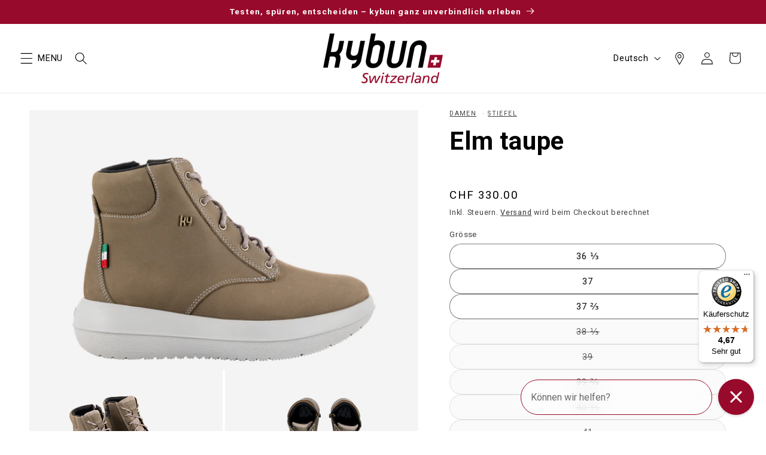

--- FILE ---
content_type: text/html; charset=utf-8
request_url: https://ch.kybun.swiss/products/elm-taupe-w
body_size: 71730
content:
<!doctype html>
<html class="js" lang="de">
  <head>
    <meta charset="utf-8">
    <meta http-equiv="X-UA-Compatible" content="IE=edge">
    <meta name="viewport" content="width=device-width,initial-scale=1">
    <meta name="theme-color" content="">
    <link rel="canonical" href="https://ch.kybun.swiss/products/elm-taupe-w"><link rel="icon" type="image/png" href="//ch.kybun.swiss/cdn/shop/files/favicon-kyb.png?crop=center&height=32&v=1717232520&width=32"><link rel="preconnect" href="https://fonts.shopifycdn.com" crossorigin><title>
      kybun Elm taupe
 &ndash; kybun Switzerland</title>

    
      <meta name="description" content="Das Modell Elm Taupe ist die ideale Stiefelette für Spaziergänge im Herbst, auch wenn die Sonne nicht scheint. Die klaren Formen machen diesen Schuh zu einem eleganten Traum in Taupe. Dank des seitlichen Reisverschlusses können Sie ihn mühelos an- und ausziehen. Endlich schmerzfrei bei jedem Wetter!">
    

    

<meta property="og:site_name" content="kybun Switzerland">
<meta property="og:url" content="https://ch.kybun.swiss/products/elm-taupe-w">
<meta property="og:title" content="kybun Elm taupe">
<meta property="og:type" content="product">
<meta property="og:description" content="Das Modell Elm Taupe ist die ideale Stiefelette für Spaziergänge im Herbst, auch wenn die Sonne nicht scheint. Die klaren Formen machen diesen Schuh zu einem eleganten Traum in Taupe. Dank des seitlichen Reisverschlusses können Sie ihn mühelos an- und ausziehen. Endlich schmerzfrei bei jedem Wetter!"><meta property="og:image" content="http://ch.kybun.swiss/cdn/shop/files/6744826a1db396638d6b3c5b5bAW162A_a.png?v=1754918301">
  <meta property="og:image:secure_url" content="https://ch.kybun.swiss/cdn/shop/files/6744826a1db396638d6b3c5b5bAW162A_a.png?v=1754918301">
  <meta property="og:image:width" content="2000">
  <meta property="og:image:height" content="1333"><meta property="og:price:amount" content="330.00">
  <meta property="og:price:currency" content="CHF"><meta name="twitter:card" content="summary_large_image">
<meta name="twitter:title" content="kybun Elm taupe">
<meta name="twitter:description" content="Das Modell Elm Taupe ist die ideale Stiefelette für Spaziergänge im Herbst, auch wenn die Sonne nicht scheint. Die klaren Formen machen diesen Schuh zu einem eleganten Traum in Taupe. Dank des seitlichen Reisverschlusses können Sie ihn mühelos an- und ausziehen. Endlich schmerzfrei bei jedem Wetter!">


    <script src="//ch.kybun.swiss/cdn/shop/t/293/assets/constants.js?v=132983761750457495441725032536" defer="defer"></script>
    <script src="//ch.kybun.swiss/cdn/shop/t/293/assets/pubsub.js?v=25310214064522200911741595733" defer="defer"></script>
    <script src="//ch.kybun.swiss/cdn/shop/t/293/assets/global.js?v=110377981305864958061749568727" defer="defer"></script>
    <script src="//ch.kybun.swiss/cdn/shop/t/293/assets/details-disclosure.js?v=13653116266235556501717052135" defer="defer"></script>
    <script src="//ch.kybun.swiss/cdn/shop/t/293/assets/details-modal.js?v=25581673532751508451717052134" defer="defer"></script>
    <script src="//ch.kybun.swiss/cdn/shop/t/293/assets/search-form.js?v=133129549252120666541717052135" defer="defer"></script><script src="//ch.kybun.swiss/cdn/shop/t/293/assets/animations.js?v=88693664871331136111717052136" defer="defer"></script><script>window.performance && window.performance.mark && window.performance.mark('shopify.content_for_header.start');</script><meta name="google-site-verification" content="Fa6LgHvHqpeUyYfmr1osf2Ti6ltFw4vcdBZkrLfe70M">
<meta id="shopify-digital-wallet" name="shopify-digital-wallet" content="/19563439/digital_wallets/dialog">
<meta name="shopify-checkout-api-token" content="aaf874db7feefd6a61b710403d2db688">
<meta id="in-context-paypal-metadata" data-shop-id="19563439" data-venmo-supported="false" data-environment="production" data-locale="de_DE" data-paypal-v4="true" data-currency="CHF">
<link rel="alternate" hreflang="x-default" href="https://ch.kybun.swiss/products/elm-taupe-w">
<link rel="alternate" hreflang="de-CH" href="https://ch.kybun.swiss/products/elm-taupe-w">
<link rel="alternate" hreflang="it-CH" href="https://ch.kybun.swiss/it/products/elm-taupe-w">
<link rel="alternate" hreflang="en-CH" href="https://ch.kybun.swiss/en/products/elm-taupe-w">
<link rel="alternate" hreflang="fr-CH" href="https://ch.kybun.swiss/fr/products/elm-taupe-w">
<link rel="alternate" hreflang="es-CH" href="https://ch.kybun.swiss/es/products/elm-taupe-w">
<link rel="alternate" hreflang="de-AT" href="https://eu.kybun.swiss/products/elm-taupe-w">
<link rel="alternate" hreflang="it-AT" href="https://eu.kybun.swiss/it/products/elm-taupe-w">
<link rel="alternate" hreflang="en-AT" href="https://eu.kybun.swiss/en/products/elm-taupe-w">
<link rel="alternate" hreflang="fr-AT" href="https://eu.kybun.swiss/fr/products/elm-taupe-w">
<link rel="alternate" hreflang="es-AT" href="https://eu.kybun.swiss/es/products/elm-taupe-w">
<link rel="alternate" hreflang="de-BE" href="https://eu.kybun.swiss/products/elm-taupe-w">
<link rel="alternate" hreflang="it-BE" href="https://eu.kybun.swiss/it/products/elm-taupe-w">
<link rel="alternate" hreflang="en-BE" href="https://eu.kybun.swiss/en/products/elm-taupe-w">
<link rel="alternate" hreflang="fr-BE" href="https://eu.kybun.swiss/fr/products/elm-taupe-w">
<link rel="alternate" hreflang="es-BE" href="https://eu.kybun.swiss/es/products/elm-taupe-w">
<link rel="alternate" hreflang="de-BG" href="https://eu.kybun.swiss/products/elm-taupe-w">
<link rel="alternate" hreflang="it-BG" href="https://eu.kybun.swiss/it/products/elm-taupe-w">
<link rel="alternate" hreflang="en-BG" href="https://eu.kybun.swiss/en/products/elm-taupe-w">
<link rel="alternate" hreflang="fr-BG" href="https://eu.kybun.swiss/fr/products/elm-taupe-w">
<link rel="alternate" hreflang="es-BG" href="https://eu.kybun.swiss/es/products/elm-taupe-w">
<link rel="alternate" hreflang="de-CY" href="https://eu.kybun.swiss/products/elm-taupe-w">
<link rel="alternate" hreflang="it-CY" href="https://eu.kybun.swiss/it/products/elm-taupe-w">
<link rel="alternate" hreflang="en-CY" href="https://eu.kybun.swiss/en/products/elm-taupe-w">
<link rel="alternate" hreflang="fr-CY" href="https://eu.kybun.swiss/fr/products/elm-taupe-w">
<link rel="alternate" hreflang="es-CY" href="https://eu.kybun.swiss/es/products/elm-taupe-w">
<link rel="alternate" hreflang="de-CZ" href="https://eu.kybun.swiss/products/elm-taupe-w">
<link rel="alternate" hreflang="it-CZ" href="https://eu.kybun.swiss/it/products/elm-taupe-w">
<link rel="alternate" hreflang="en-CZ" href="https://eu.kybun.swiss/en/products/elm-taupe-w">
<link rel="alternate" hreflang="fr-CZ" href="https://eu.kybun.swiss/fr/products/elm-taupe-w">
<link rel="alternate" hreflang="es-CZ" href="https://eu.kybun.swiss/es/products/elm-taupe-w">
<link rel="alternate" hreflang="de-DE" href="https://eu.kybun.swiss/products/elm-taupe-w">
<link rel="alternate" hreflang="it-DE" href="https://eu.kybun.swiss/it/products/elm-taupe-w">
<link rel="alternate" hreflang="en-DE" href="https://eu.kybun.swiss/en/products/elm-taupe-w">
<link rel="alternate" hreflang="fr-DE" href="https://eu.kybun.swiss/fr/products/elm-taupe-w">
<link rel="alternate" hreflang="es-DE" href="https://eu.kybun.swiss/es/products/elm-taupe-w">
<link rel="alternate" hreflang="de-DK" href="https://eu.kybun.swiss/products/elm-taupe-w">
<link rel="alternate" hreflang="it-DK" href="https://eu.kybun.swiss/it/products/elm-taupe-w">
<link rel="alternate" hreflang="en-DK" href="https://eu.kybun.swiss/en/products/elm-taupe-w">
<link rel="alternate" hreflang="fr-DK" href="https://eu.kybun.swiss/fr/products/elm-taupe-w">
<link rel="alternate" hreflang="es-DK" href="https://eu.kybun.swiss/es/products/elm-taupe-w">
<link rel="alternate" hreflang="de-EE" href="https://eu.kybun.swiss/products/elm-taupe-w">
<link rel="alternate" hreflang="it-EE" href="https://eu.kybun.swiss/it/products/elm-taupe-w">
<link rel="alternate" hreflang="en-EE" href="https://eu.kybun.swiss/en/products/elm-taupe-w">
<link rel="alternate" hreflang="fr-EE" href="https://eu.kybun.swiss/fr/products/elm-taupe-w">
<link rel="alternate" hreflang="es-EE" href="https://eu.kybun.swiss/es/products/elm-taupe-w">
<link rel="alternate" hreflang="de-ES" href="https://eu.kybun.swiss/products/elm-taupe-w">
<link rel="alternate" hreflang="it-ES" href="https://eu.kybun.swiss/it/products/elm-taupe-w">
<link rel="alternate" hreflang="en-ES" href="https://eu.kybun.swiss/en/products/elm-taupe-w">
<link rel="alternate" hreflang="fr-ES" href="https://eu.kybun.swiss/fr/products/elm-taupe-w">
<link rel="alternate" hreflang="es-ES" href="https://eu.kybun.swiss/es/products/elm-taupe-w">
<link rel="alternate" hreflang="de-FI" href="https://eu.kybun.swiss/products/elm-taupe-w">
<link rel="alternate" hreflang="it-FI" href="https://eu.kybun.swiss/it/products/elm-taupe-w">
<link rel="alternate" hreflang="en-FI" href="https://eu.kybun.swiss/en/products/elm-taupe-w">
<link rel="alternate" hreflang="fr-FI" href="https://eu.kybun.swiss/fr/products/elm-taupe-w">
<link rel="alternate" hreflang="es-FI" href="https://eu.kybun.swiss/es/products/elm-taupe-w">
<link rel="alternate" hreflang="de-FR" href="https://eu.kybun.swiss/products/elm-taupe-w">
<link rel="alternate" hreflang="it-FR" href="https://eu.kybun.swiss/it/products/elm-taupe-w">
<link rel="alternate" hreflang="en-FR" href="https://eu.kybun.swiss/en/products/elm-taupe-w">
<link rel="alternate" hreflang="fr-FR" href="https://eu.kybun.swiss/fr/products/elm-taupe-w">
<link rel="alternate" hreflang="es-FR" href="https://eu.kybun.swiss/es/products/elm-taupe-w">
<link rel="alternate" hreflang="de-GR" href="https://eu.kybun.swiss/products/elm-taupe-w">
<link rel="alternate" hreflang="it-GR" href="https://eu.kybun.swiss/it/products/elm-taupe-w">
<link rel="alternate" hreflang="en-GR" href="https://eu.kybun.swiss/en/products/elm-taupe-w">
<link rel="alternate" hreflang="fr-GR" href="https://eu.kybun.swiss/fr/products/elm-taupe-w">
<link rel="alternate" hreflang="es-GR" href="https://eu.kybun.swiss/es/products/elm-taupe-w">
<link rel="alternate" hreflang="de-HR" href="https://eu.kybun.swiss/products/elm-taupe-w">
<link rel="alternate" hreflang="it-HR" href="https://eu.kybun.swiss/it/products/elm-taupe-w">
<link rel="alternate" hreflang="en-HR" href="https://eu.kybun.swiss/en/products/elm-taupe-w">
<link rel="alternate" hreflang="fr-HR" href="https://eu.kybun.swiss/fr/products/elm-taupe-w">
<link rel="alternate" hreflang="es-HR" href="https://eu.kybun.swiss/es/products/elm-taupe-w">
<link rel="alternate" hreflang="de-HU" href="https://eu.kybun.swiss/products/elm-taupe-w">
<link rel="alternate" hreflang="it-HU" href="https://eu.kybun.swiss/it/products/elm-taupe-w">
<link rel="alternate" hreflang="en-HU" href="https://eu.kybun.swiss/en/products/elm-taupe-w">
<link rel="alternate" hreflang="fr-HU" href="https://eu.kybun.swiss/fr/products/elm-taupe-w">
<link rel="alternate" hreflang="es-HU" href="https://eu.kybun.swiss/es/products/elm-taupe-w">
<link rel="alternate" hreflang="de-IE" href="https://eu.kybun.swiss/products/elm-taupe-w">
<link rel="alternate" hreflang="it-IE" href="https://eu.kybun.swiss/it/products/elm-taupe-w">
<link rel="alternate" hreflang="en-IE" href="https://eu.kybun.swiss/en/products/elm-taupe-w">
<link rel="alternate" hreflang="fr-IE" href="https://eu.kybun.swiss/fr/products/elm-taupe-w">
<link rel="alternate" hreflang="es-IE" href="https://eu.kybun.swiss/es/products/elm-taupe-w">
<link rel="alternate" hreflang="de-IT" href="https://eu.kybun.swiss/products/elm-taupe-w">
<link rel="alternate" hreflang="it-IT" href="https://eu.kybun.swiss/it/products/elm-taupe-w">
<link rel="alternate" hreflang="en-IT" href="https://eu.kybun.swiss/en/products/elm-taupe-w">
<link rel="alternate" hreflang="fr-IT" href="https://eu.kybun.swiss/fr/products/elm-taupe-w">
<link rel="alternate" hreflang="es-IT" href="https://eu.kybun.swiss/es/products/elm-taupe-w">
<link rel="alternate" hreflang="de-LT" href="https://eu.kybun.swiss/products/elm-taupe-w">
<link rel="alternate" hreflang="it-LT" href="https://eu.kybun.swiss/it/products/elm-taupe-w">
<link rel="alternate" hreflang="en-LT" href="https://eu.kybun.swiss/en/products/elm-taupe-w">
<link rel="alternate" hreflang="fr-LT" href="https://eu.kybun.swiss/fr/products/elm-taupe-w">
<link rel="alternate" hreflang="es-LT" href="https://eu.kybun.swiss/es/products/elm-taupe-w">
<link rel="alternate" hreflang="de-LU" href="https://eu.kybun.swiss/products/elm-taupe-w">
<link rel="alternate" hreflang="it-LU" href="https://eu.kybun.swiss/it/products/elm-taupe-w">
<link rel="alternate" hreflang="en-LU" href="https://eu.kybun.swiss/en/products/elm-taupe-w">
<link rel="alternate" hreflang="fr-LU" href="https://eu.kybun.swiss/fr/products/elm-taupe-w">
<link rel="alternate" hreflang="es-LU" href="https://eu.kybun.swiss/es/products/elm-taupe-w">
<link rel="alternate" hreflang="de-LV" href="https://eu.kybun.swiss/products/elm-taupe-w">
<link rel="alternate" hreflang="it-LV" href="https://eu.kybun.swiss/it/products/elm-taupe-w">
<link rel="alternate" hreflang="en-LV" href="https://eu.kybun.swiss/en/products/elm-taupe-w">
<link rel="alternate" hreflang="fr-LV" href="https://eu.kybun.swiss/fr/products/elm-taupe-w">
<link rel="alternate" hreflang="es-LV" href="https://eu.kybun.swiss/es/products/elm-taupe-w">
<link rel="alternate" hreflang="de-MT" href="https://eu.kybun.swiss/products/elm-taupe-w">
<link rel="alternate" hreflang="it-MT" href="https://eu.kybun.swiss/it/products/elm-taupe-w">
<link rel="alternate" hreflang="en-MT" href="https://eu.kybun.swiss/en/products/elm-taupe-w">
<link rel="alternate" hreflang="fr-MT" href="https://eu.kybun.swiss/fr/products/elm-taupe-w">
<link rel="alternate" hreflang="es-MT" href="https://eu.kybun.swiss/es/products/elm-taupe-w">
<link rel="alternate" hreflang="de-NL" href="https://eu.kybun.swiss/products/elm-taupe-w">
<link rel="alternate" hreflang="it-NL" href="https://eu.kybun.swiss/it/products/elm-taupe-w">
<link rel="alternate" hreflang="en-NL" href="https://eu.kybun.swiss/en/products/elm-taupe-w">
<link rel="alternate" hreflang="fr-NL" href="https://eu.kybun.swiss/fr/products/elm-taupe-w">
<link rel="alternate" hreflang="es-NL" href="https://eu.kybun.swiss/es/products/elm-taupe-w">
<link rel="alternate" hreflang="de-PL" href="https://eu.kybun.swiss/products/elm-taupe-w">
<link rel="alternate" hreflang="it-PL" href="https://eu.kybun.swiss/it/products/elm-taupe-w">
<link rel="alternate" hreflang="en-PL" href="https://eu.kybun.swiss/en/products/elm-taupe-w">
<link rel="alternate" hreflang="fr-PL" href="https://eu.kybun.swiss/fr/products/elm-taupe-w">
<link rel="alternate" hreflang="es-PL" href="https://eu.kybun.swiss/es/products/elm-taupe-w">
<link rel="alternate" hreflang="de-PT" href="https://eu.kybun.swiss/products/elm-taupe-w">
<link rel="alternate" hreflang="it-PT" href="https://eu.kybun.swiss/it/products/elm-taupe-w">
<link rel="alternate" hreflang="en-PT" href="https://eu.kybun.swiss/en/products/elm-taupe-w">
<link rel="alternate" hreflang="fr-PT" href="https://eu.kybun.swiss/fr/products/elm-taupe-w">
<link rel="alternate" hreflang="es-PT" href="https://eu.kybun.swiss/es/products/elm-taupe-w">
<link rel="alternate" hreflang="de-RO" href="https://eu.kybun.swiss/products/elm-taupe-w">
<link rel="alternate" hreflang="it-RO" href="https://eu.kybun.swiss/it/products/elm-taupe-w">
<link rel="alternate" hreflang="en-RO" href="https://eu.kybun.swiss/en/products/elm-taupe-w">
<link rel="alternate" hreflang="fr-RO" href="https://eu.kybun.swiss/fr/products/elm-taupe-w">
<link rel="alternate" hreflang="es-RO" href="https://eu.kybun.swiss/es/products/elm-taupe-w">
<link rel="alternate" hreflang="de-SE" href="https://eu.kybun.swiss/products/elm-taupe-w">
<link rel="alternate" hreflang="it-SE" href="https://eu.kybun.swiss/it/products/elm-taupe-w">
<link rel="alternate" hreflang="en-SE" href="https://eu.kybun.swiss/en/products/elm-taupe-w">
<link rel="alternate" hreflang="fr-SE" href="https://eu.kybun.swiss/fr/products/elm-taupe-w">
<link rel="alternate" hreflang="es-SE" href="https://eu.kybun.swiss/es/products/elm-taupe-w">
<link rel="alternate" hreflang="de-SI" href="https://eu.kybun.swiss/products/elm-taupe-w">
<link rel="alternate" hreflang="it-SI" href="https://eu.kybun.swiss/it/products/elm-taupe-w">
<link rel="alternate" hreflang="en-SI" href="https://eu.kybun.swiss/en/products/elm-taupe-w">
<link rel="alternate" hreflang="fr-SI" href="https://eu.kybun.swiss/fr/products/elm-taupe-w">
<link rel="alternate" hreflang="es-SI" href="https://eu.kybun.swiss/es/products/elm-taupe-w">
<link rel="alternate" hreflang="de-SK" href="https://eu.kybun.swiss/products/elm-taupe-w">
<link rel="alternate" hreflang="it-SK" href="https://eu.kybun.swiss/it/products/elm-taupe-w">
<link rel="alternate" hreflang="en-SK" href="https://eu.kybun.swiss/en/products/elm-taupe-w">
<link rel="alternate" hreflang="fr-SK" href="https://eu.kybun.swiss/fr/products/elm-taupe-w">
<link rel="alternate" hreflang="es-SK" href="https://eu.kybun.swiss/es/products/elm-taupe-w">
<link rel="alternate" hreflang="en-GB" href="https://uk.kybun.swiss/products/elm-taupe-w">
<link rel="alternate" hreflang="en-US" href="https://us.kybun.swiss/products/elm-taupe-w">
<link rel="alternate" hreflang="de-US" href="https://us.kybun.swiss/de/products/elm-taupe-w">
<link rel="alternate" type="application/json+oembed" href="https://ch.kybun.swiss/products/elm-taupe-w.oembed">
<script async="async" src="/checkouts/internal/preloads.js?locale=de-CH"></script>
<script id="shopify-features" type="application/json">{"accessToken":"aaf874db7feefd6a61b710403d2db688","betas":["rich-media-storefront-analytics"],"domain":"ch.kybun.swiss","predictiveSearch":true,"shopId":19563439,"locale":"de"}</script>
<script>var Shopify = Shopify || {};
Shopify.shop = "kybun-webshop-switzerland.myshopify.com";
Shopify.locale = "de";
Shopify.currency = {"active":"CHF","rate":"1.0"};
Shopify.country = "CH";
Shopify.theme = {"name":"kyb-shopify-theme\/ch.kybun.swiss","id":128711065669,"schema_name":"Dawn","schema_version":"15.3.0","theme_store_id":null,"role":"main"};
Shopify.theme.handle = "null";
Shopify.theme.style = {"id":null,"handle":null};
Shopify.cdnHost = "ch.kybun.swiss/cdn";
Shopify.routes = Shopify.routes || {};
Shopify.routes.root = "/";</script>
<script type="module">!function(o){(o.Shopify=o.Shopify||{}).modules=!0}(window);</script>
<script>!function(o){function n(){var o=[];function n(){o.push(Array.prototype.slice.apply(arguments))}return n.q=o,n}var t=o.Shopify=o.Shopify||{};t.loadFeatures=n(),t.autoloadFeatures=n()}(window);</script>
<script id="shop-js-analytics" type="application/json">{"pageType":"product"}</script>
<script defer="defer" async type="module" src="//ch.kybun.swiss/cdn/shopifycloud/shop-js/modules/v2/client.init-shop-cart-sync_e98Ab_XN.de.esm.js"></script>
<script defer="defer" async type="module" src="//ch.kybun.swiss/cdn/shopifycloud/shop-js/modules/v2/chunk.common_Pcw9EP95.esm.js"></script>
<script defer="defer" async type="module" src="//ch.kybun.swiss/cdn/shopifycloud/shop-js/modules/v2/chunk.modal_CzmY4ZhL.esm.js"></script>
<script type="module">
  await import("//ch.kybun.swiss/cdn/shopifycloud/shop-js/modules/v2/client.init-shop-cart-sync_e98Ab_XN.de.esm.js");
await import("//ch.kybun.swiss/cdn/shopifycloud/shop-js/modules/v2/chunk.common_Pcw9EP95.esm.js");
await import("//ch.kybun.swiss/cdn/shopifycloud/shop-js/modules/v2/chunk.modal_CzmY4ZhL.esm.js");

  window.Shopify.SignInWithShop?.initShopCartSync?.({"fedCMEnabled":true,"windoidEnabled":true});

</script>
<script>(function() {
  var isLoaded = false;
  function asyncLoad() {
    if (isLoaded) return;
    isLoaded = true;
    var urls = ["https:\/\/config.gorgias.chat\/bundle-loader\/01H8P91KW9EFDN90RWBJE75J65?source=shopify1click\u0026shop=kybun-webshop-switzerland.myshopify.com","https:\/\/tseish-app.connect.trustedshops.com\/esc.js?apiBaseUrl=aHR0cHM6Ly90c2Vpc2gtYXBwLmNvbm5lY3QudHJ1c3RlZHNob3BzLmNvbQ==\u0026instanceId=a3lidW4td2Vic2hvcC1zd2l0emVybGFuZC5teXNob3BpZnkuY29t\u0026shop=kybun-webshop-switzerland.myshopify.com","https:\/\/searchanise-ef84.kxcdn.com\/widgets\/shopify\/init.js?a=5h4U0p5K7V\u0026shop=kybun-webshop-switzerland.myshopify.com","https:\/\/cdn.9gtb.com\/loader.js?g_cvt_id=a44fdf2b-1557-47a5-acbc-061fe6b8bea5\u0026shop=kybun-webshop-switzerland.myshopify.com"];
    for (var i = 0; i < urls.length; i++) {
      var s = document.createElement('script');
      s.type = 'text/javascript';
      s.async = true;
      s.src = urls[i];
      var x = document.getElementsByTagName('script')[0];
      x.parentNode.insertBefore(s, x);
    }
  };
  if(window.attachEvent) {
    window.attachEvent('onload', asyncLoad);
  } else {
    window.addEventListener('load', asyncLoad, false);
  }
})();</script>
<script id="__st">var __st={"a":19563439,"offset":3600,"reqid":"25cf02f1-479f-45d3-bad5-cc2f97c4a44c-1769044495","pageurl":"ch.kybun.swiss\/products\/elm-taupe-w","u":"c95f3776fba5","p":"product","rtyp":"product","rid":6816388153413};</script>
<script>window.ShopifyPaypalV4VisibilityTracking = true;</script>
<script id="captcha-bootstrap">!function(){'use strict';const t='contact',e='account',n='new_comment',o=[[t,t],['blogs',n],['comments',n],[t,'customer']],c=[[e,'customer_login'],[e,'guest_login'],[e,'recover_customer_password'],[e,'create_customer']],r=t=>t.map((([t,e])=>`form[action*='/${t}']:not([data-nocaptcha='true']) input[name='form_type'][value='${e}']`)).join(','),a=t=>()=>t?[...document.querySelectorAll(t)].map((t=>t.form)):[];function s(){const t=[...o],e=r(t);return a(e)}const i='password',u='form_key',d=['recaptcha-v3-token','g-recaptcha-response','h-captcha-response',i],f=()=>{try{return window.sessionStorage}catch{return}},m='__shopify_v',_=t=>t.elements[u];function p(t,e,n=!1){try{const o=window.sessionStorage,c=JSON.parse(o.getItem(e)),{data:r}=function(t){const{data:e,action:n}=t;return t[m]||n?{data:e,action:n}:{data:t,action:n}}(c);for(const[e,n]of Object.entries(r))t.elements[e]&&(t.elements[e].value=n);n&&o.removeItem(e)}catch(o){console.error('form repopulation failed',{error:o})}}const l='form_type',E='cptcha';function T(t){t.dataset[E]=!0}const w=window,h=w.document,L='Shopify',v='ce_forms',y='captcha';let A=!1;((t,e)=>{const n=(g='f06e6c50-85a8-45c8-87d0-21a2b65856fe',I='https://cdn.shopify.com/shopifycloud/storefront-forms-hcaptcha/ce_storefront_forms_captcha_hcaptcha.v1.5.2.iife.js',D={infoText:'Durch hCaptcha geschützt',privacyText:'Datenschutz',termsText:'Allgemeine Geschäftsbedingungen'},(t,e,n)=>{const o=w[L][v],c=o.bindForm;if(c)return c(t,g,e,D).then(n);var r;o.q.push([[t,g,e,D],n]),r=I,A||(h.body.append(Object.assign(h.createElement('script'),{id:'captcha-provider',async:!0,src:r})),A=!0)});var g,I,D;w[L]=w[L]||{},w[L][v]=w[L][v]||{},w[L][v].q=[],w[L][y]=w[L][y]||{},w[L][y].protect=function(t,e){n(t,void 0,e),T(t)},Object.freeze(w[L][y]),function(t,e,n,w,h,L){const[v,y,A,g]=function(t,e,n){const i=e?o:[],u=t?c:[],d=[...i,...u],f=r(d),m=r(i),_=r(d.filter((([t,e])=>n.includes(e))));return[a(f),a(m),a(_),s()]}(w,h,L),I=t=>{const e=t.target;return e instanceof HTMLFormElement?e:e&&e.form},D=t=>v().includes(t);t.addEventListener('submit',(t=>{const e=I(t);if(!e)return;const n=D(e)&&!e.dataset.hcaptchaBound&&!e.dataset.recaptchaBound,o=_(e),c=g().includes(e)&&(!o||!o.value);(n||c)&&t.preventDefault(),c&&!n&&(function(t){try{if(!f())return;!function(t){const e=f();if(!e)return;const n=_(t);if(!n)return;const o=n.value;o&&e.removeItem(o)}(t);const e=Array.from(Array(32),(()=>Math.random().toString(36)[2])).join('');!function(t,e){_(t)||t.append(Object.assign(document.createElement('input'),{type:'hidden',name:u})),t.elements[u].value=e}(t,e),function(t,e){const n=f();if(!n)return;const o=[...t.querySelectorAll(`input[type='${i}']`)].map((({name:t})=>t)),c=[...d,...o],r={};for(const[a,s]of new FormData(t).entries())c.includes(a)||(r[a]=s);n.setItem(e,JSON.stringify({[m]:1,action:t.action,data:r}))}(t,e)}catch(e){console.error('failed to persist form',e)}}(e),e.submit())}));const S=(t,e)=>{t&&!t.dataset[E]&&(n(t,e.some((e=>e===t))),T(t))};for(const o of['focusin','change'])t.addEventListener(o,(t=>{const e=I(t);D(e)&&S(e,y())}));const B=e.get('form_key'),M=e.get(l),P=B&&M;t.addEventListener('DOMContentLoaded',(()=>{const t=y();if(P)for(const e of t)e.elements[l].value===M&&p(e,B);[...new Set([...A(),...v().filter((t=>'true'===t.dataset.shopifyCaptcha))])].forEach((e=>S(e,t)))}))}(h,new URLSearchParams(w.location.search),n,t,e,['guest_login'])})(!0,!0)}();</script>
<script integrity="sha256-4kQ18oKyAcykRKYeNunJcIwy7WH5gtpwJnB7kiuLZ1E=" data-source-attribution="shopify.loadfeatures" defer="defer" src="//ch.kybun.swiss/cdn/shopifycloud/storefront/assets/storefront/load_feature-a0a9edcb.js" crossorigin="anonymous"></script>
<script data-source-attribution="shopify.dynamic_checkout.dynamic.init">var Shopify=Shopify||{};Shopify.PaymentButton=Shopify.PaymentButton||{isStorefrontPortableWallets:!0,init:function(){window.Shopify.PaymentButton.init=function(){};var t=document.createElement("script");t.src="https://ch.kybun.swiss/cdn/shopifycloud/portable-wallets/latest/portable-wallets.de.js",t.type="module",document.head.appendChild(t)}};
</script>
<script data-source-attribution="shopify.dynamic_checkout.buyer_consent">
  function portableWalletsHideBuyerConsent(e){var t=document.getElementById("shopify-buyer-consent"),n=document.getElementById("shopify-subscription-policy-button");t&&n&&(t.classList.add("hidden"),t.setAttribute("aria-hidden","true"),n.removeEventListener("click",e))}function portableWalletsShowBuyerConsent(e){var t=document.getElementById("shopify-buyer-consent"),n=document.getElementById("shopify-subscription-policy-button");t&&n&&(t.classList.remove("hidden"),t.removeAttribute("aria-hidden"),n.addEventListener("click",e))}window.Shopify?.PaymentButton&&(window.Shopify.PaymentButton.hideBuyerConsent=portableWalletsHideBuyerConsent,window.Shopify.PaymentButton.showBuyerConsent=portableWalletsShowBuyerConsent);
</script>
<script data-source-attribution="shopify.dynamic_checkout.cart.bootstrap">document.addEventListener("DOMContentLoaded",(function(){function t(){return document.querySelector("shopify-accelerated-checkout-cart, shopify-accelerated-checkout")}if(t())Shopify.PaymentButton.init();else{new MutationObserver((function(e,n){t()&&(Shopify.PaymentButton.init(),n.disconnect())})).observe(document.body,{childList:!0,subtree:!0})}}));
</script>
<script id='scb4127' type='text/javascript' async='' src='https://ch.kybun.swiss/cdn/shopifycloud/privacy-banner/storefront-banner.js'></script><link id="shopify-accelerated-checkout-styles" rel="stylesheet" media="screen" href="https://ch.kybun.swiss/cdn/shopifycloud/portable-wallets/latest/accelerated-checkout-backwards-compat.css" crossorigin="anonymous">
<style id="shopify-accelerated-checkout-cart">
        #shopify-buyer-consent {
  margin-top: 1em;
  display: inline-block;
  width: 100%;
}

#shopify-buyer-consent.hidden {
  display: none;
}

#shopify-subscription-policy-button {
  background: none;
  border: none;
  padding: 0;
  text-decoration: underline;
  font-size: inherit;
  cursor: pointer;
}

#shopify-subscription-policy-button::before {
  box-shadow: none;
}

      </style>
<script id="sections-script" data-sections="header" defer="defer" src="//ch.kybun.swiss/cdn/shop/t/293/compiled_assets/scripts.js?v=198124"></script>
<script>window.performance && window.performance.mark && window.performance.mark('shopify.content_for_header.end');</script>


    <style data-shopify>
      @font-face {
  font-family: Roboto;
  font-weight: 400;
  font-style: normal;
  font-display: swap;
  src: url("//ch.kybun.swiss/cdn/fonts/roboto/roboto_n4.2019d890f07b1852f56ce63ba45b2db45d852cba.woff2") format("woff2"),
       url("//ch.kybun.swiss/cdn/fonts/roboto/roboto_n4.238690e0007583582327135619c5f7971652fa9d.woff") format("woff");
}

      @font-face {
  font-family: Roboto;
  font-weight: 700;
  font-style: normal;
  font-display: swap;
  src: url("//ch.kybun.swiss/cdn/fonts/roboto/roboto_n7.f38007a10afbbde8976c4056bfe890710d51dec2.woff2") format("woff2"),
       url("//ch.kybun.swiss/cdn/fonts/roboto/roboto_n7.94bfdd3e80c7be00e128703d245c207769d763f9.woff") format("woff");
}

      @font-face {
  font-family: Roboto;
  font-weight: 400;
  font-style: italic;
  font-display: swap;
  src: url("//ch.kybun.swiss/cdn/fonts/roboto/roboto_i4.57ce898ccda22ee84f49e6b57ae302250655e2d4.woff2") format("woff2"),
       url("//ch.kybun.swiss/cdn/fonts/roboto/roboto_i4.b21f3bd061cbcb83b824ae8c7671a82587b264bf.woff") format("woff");
}

      @font-face {
  font-family: Roboto;
  font-weight: 700;
  font-style: italic;
  font-display: swap;
  src: url("//ch.kybun.swiss/cdn/fonts/roboto/roboto_i7.7ccaf9410746f2c53340607c42c43f90a9005937.woff2") format("woff2"),
       url("//ch.kybun.swiss/cdn/fonts/roboto/roboto_i7.49ec21cdd7148292bffea74c62c0df6e93551516.woff") format("woff");
}

      @font-face {
  font-family: Roboto;
  font-weight: 700;
  font-style: normal;
  font-display: swap;
  src: url("//ch.kybun.swiss/cdn/fonts/roboto/roboto_n7.f38007a10afbbde8976c4056bfe890710d51dec2.woff2") format("woff2"),
       url("//ch.kybun.swiss/cdn/fonts/roboto/roboto_n7.94bfdd3e80c7be00e128703d245c207769d763f9.woff") format("woff");
}

      
      @font-face {
        font-family: 'Roboto Flex';
        src: url("//ch.kybun.swiss/cdn/shop/t/293/assets/Roboto-Flex.woff2?v=126375414879482587091717052135") format("woff2");
        font-display: swap;
        font-stretch: 25% 150%;
        unicode-range: U+0000-00FF, U+0131, U+0152-0153, U+02BB-02BC, U+02C6, U+02DA, U+02DC, U+0304, U+0308, U+0329, U+2000-206F, U+2074, U+20AC, U+2122, U+2191, U+2193, U+2212, U+2215, U+FEFF, U+FFFD;
      }
      
      @font-face {
        font-family: "Franz Sans";
        src: url("//ch.kybun.swiss/cdn/shop/t/293/assets/FranzSans-Medium.woff2?v=163530899713558016071743513970") format("woff2");
        font-display: swap;
      }
      @font-face {
        font-family: "Franz Sans Bold";
        src: url("//ch.kybun.swiss/cdn/shop/t/293/assets/FranzSans-Bold.woff2?v=88431701672494065331743513968") format("woff2");
        font-display: swap;
      }
      @font-face {
        font-family: "Franz Sans Light";
        src: url("//ch.kybun.swiss/cdn/shop/t/293/assets/FranzSans-Light.woff2?v=62207203123806476721743513969") format("woff2");
        font-display: swap;
      }      
      
      @font-face {
        font-family: "Helvetica Neue";
        src: url("//ch.kybun.swiss/cdn/shop/t/293/assets/HelveticaNeue.woff2?v=15601906101399295901759932516") format("woff2");
        font-display: swap;
      }
      @font-face {
        font-family: "Helvetica Neue Thin";
        src: url("//ch.kybun.swiss/cdn/shop/t/293/assets/HelveticaNeueThin.woff2?v=110535421091403578461759932517") format("woff2");
        font-display: swap;
      }
      @font-face {
        font-family: "Agathe";
        src: url("//ch.kybun.swiss/cdn/shop/t/293/assets/Agathe-40.woff2?v=146621045567245549421763484807") format("woff2");
        font-display: swap;
      }      
      
        :root,
        .color-background-1 {
          --color-background: 255,255,255;
        
          --gradient-background: #ffffff;
        

        

        --color-foreground: 0,0,0;
        --color-background-contrast: 191,191,191;
        --color-shadow: 18,18,18;
        --color-button: 152,10,43;
        --color-button-text: 255,255,255;
        --color-secondary-button: 255,255,255;
        --color-secondary-button-text: 18,18,18;
        --color-link: 18,18,18;
        --color-badge-foreground: 0,0,0;
        --color-badge-background: 255,255,255;
        --color-badge-border: 0,0,0;
        --payment-terms-background-color: rgb(255 255 255);
        --color-kybun-main: 152, 10, 43;
      }
      
        
        .color-background-2 {
          --color-background: 244,244,244;
        
          --gradient-background: #f4f4f4;
        

        

        --color-foreground: 0,0,0;
        --color-background-contrast: 180,180,180;
        --color-shadow: 18,18,18;
        --color-button: 18,18,18;
        --color-button-text: 242,238,236;
        --color-secondary-button: 244,244,244;
        --color-secondary-button-text: 18,18,18;
        --color-link: 18,18,18;
        --color-badge-foreground: 0,0,0;
        --color-badge-background: 244,244,244;
        --color-badge-border: 0,0,0;
        --payment-terms-background-color: rgb(244 244 244);
        --color-kybun-main: 152, 10, 43;
      }
      
        
        .color-inverse {
          --color-background: 217,205,195;
        
          --gradient-background: #d9cdc3;
        

        

        --color-foreground: 255,255,255;
        --color-background-contrast: 168,140,117;
        --color-shadow: 18,18,18;
        --color-button: 152,10,43;
        --color-button-text: 255,255,255;
        --color-secondary-button: 217,205,195;
        --color-secondary-button-text: 152,10,43;
        --color-link: 152,10,43;
        --color-badge-foreground: 255,255,255;
        --color-badge-background: 217,205,195;
        --color-badge-border: 255,255,255;
        --payment-terms-background-color: rgb(217 205 195);
        --color-kybun-main: 152, 10, 43;
      }
      
        
        .color-accent-1 {
          --color-background: 29,29,27;
        
          --gradient-background: #1d1d1b;
        

        

        --color-foreground: 255,255,255;
        --color-background-contrast: 42,42,39;
        --color-shadow: 29,29,27;
        --color-button: 255,255,255;
        --color-button-text: 29,29,27;
        --color-secondary-button: 29,29,27;
        --color-secondary-button-text: 255,255,255;
        --color-link: 255,255,255;
        --color-badge-foreground: 255,255,255;
        --color-badge-background: 29,29,27;
        --color-badge-border: 255,255,255;
        --payment-terms-background-color: rgb(29 29 27);
        --color-kybun-main: 152, 10, 43;
      }
      
        
        .color-accent-2 {
          --color-background: 77,93,111;
        
          --gradient-background: #4d5d6f;
        

        

        --color-foreground: 255,255,255;
        --color-background-contrast: 25,30,36;
        --color-shadow: 18,18,18;
        --color-button: 255,255,255;
        --color-button-text: 82,142,193;
        --color-secondary-button: 77,93,111;
        --color-secondary-button-text: 255,255,255;
        --color-link: 255,255,255;
        --color-badge-foreground: 255,255,255;
        --color-badge-background: 77,93,111;
        --color-badge-border: 255,255,255;
        --payment-terms-background-color: rgb(77 93 111);
        --color-kybun-main: 152, 10, 43;
      }
      
        
        .color-scheme-e8f7cce5-9040-49cc-957e-efbf7d95da5e {
          --color-background: 152,10,43;
        
          --gradient-background: #980a2b;
        

        

        --color-foreground: 255,255,255;
        --color-background-contrast: 176,12,50;
        --color-shadow: 0,0,0;
        --color-button: 23,115,176;
        --color-button-text: 255,255,255;
        --color-secondary-button: 152,10,43;
        --color-secondary-button-text: 18,18,18;
        --color-link: 18,18,18;
        --color-badge-foreground: 255,255,255;
        --color-badge-background: 152,10,43;
        --color-badge-border: 255,255,255;
        --payment-terms-background-color: rgb(152 10 43);
        --color-kybun-main: 152, 10, 43;
      }
      
        
        .color-scheme-8faa6362-30d9-450a-9cd6-28d03c6e3a58 {
          --color-background: 217,205,195;
        
          --gradient-background: #d9cdc3;
        

        

        --color-foreground: 0,0,0;
        --color-background-contrast: 168,140,117;
        --color-shadow: 18,18,18;
        --color-button: 152,10,43;
        --color-button-text: 255,255,255;
        --color-secondary-button: 217,205,195;
        --color-secondary-button-text: 18,18,18;
        --color-link: 18,18,18;
        --color-badge-foreground: 0,0,0;
        --color-badge-background: 217,205,195;
        --color-badge-border: 0,0,0;
        --payment-terms-background-color: rgb(217 205 195);
        --color-kybun-main: 152, 10, 43;
      }
      
        
        .color-scheme-b0f09cc9-b3ff-4f21-a6c2-a2296144f520 {
          --color-background: 191,191,191;
        
          --gradient-background: #bfbfbf;
        

        

        --color-foreground: 255,255,255;
        --color-background-contrast: 127,127,127;
        --color-shadow: 18,18,18;
        --color-button: 152,10,43;
        --color-button-text: 255,255,255;
        --color-secondary-button: 191,191,191;
        --color-secondary-button-text: 18,18,18;
        --color-link: 18,18,18;
        --color-badge-foreground: 255,255,255;
        --color-badge-background: 191,191,191;
        --color-badge-border: 255,255,255;
        --payment-terms-background-color: rgb(191 191 191);
        --color-kybun-main: 152, 10, 43;
      }
      
        
        .color-scheme-c0f4f66d-784a-4e9a-80b9-9285e0d8e2a0 {
          --color-background: 0,126,63;
        
          --gradient-background: radial-gradient(rgba(0, 124, 62, 1) 34%, rgba(29, 86, 50, 1) 81%);
        

        

        --color-foreground: 255,255,255;
        --color-background-contrast: 0,0,0;
        --color-shadow: 18,18,18;
        --color-button: 255,255,255;
        --color-button-text: 0,0,0;
        --color-secondary-button: 0,126,63;
        --color-secondary-button-text: 18,18,18;
        --color-link: 18,18,18;
        --color-badge-foreground: 255,255,255;
        --color-badge-background: 0,126,63;
        --color-badge-border: 255,255,255;
        --payment-terms-background-color: rgb(0 126 63);
        --color-kybun-main: 152, 10, 43;
      }
      

      body, .color-background-1, .color-background-2, .color-inverse, .color-accent-1, .color-accent-2, .color-scheme-e8f7cce5-9040-49cc-957e-efbf7d95da5e, .color-scheme-8faa6362-30d9-450a-9cd6-28d03c6e3a58, .color-scheme-b0f09cc9-b3ff-4f21-a6c2-a2296144f520, .color-scheme-c0f4f66d-784a-4e9a-80b9-9285e0d8e2a0 {
        color: rgba(var(--color-foreground), 0.75);
        background-color: rgb(var(--color-background));
      }

      :root {
        --font-body-family: Roboto, sans-serif;
        --font-body-style: normal;
        --font-body-weight: 400;
        --font-body-weight-bold: 700;

        --font-heading-family: Roboto, sans-serif;
        --font-heading-style: normal;
        --font-heading-weight: 700;

        --font-body-scale: 1.05;
        --font-heading-scale: 1.0;

        --media-padding: px;
        --media-border-opacity: 0.05;
        --media-border-width: 0px;
        --media-radius: 0px;
        --media-shadow-opacity: 0.0;
        --media-shadow-horizontal-offset: 0px;
        --media-shadow-vertical-offset: 4px;
        --media-shadow-blur-radius: 5px;
        --media-shadow-visible: 0;

        --page-width: 160rem;
        --page-width-margin: 0rem;

        --product-card-image-padding: 0.4rem;
        --product-card-corner-radius: 0.0rem;
        --product-card-text-alignment: left;
        --product-card-border-width: 0.0rem;
        --product-card-border-opacity: 0.1;
        --product-card-shadow-opacity: 0.0;
        --product-card-shadow-visible: 0;
        --product-card-shadow-horizontal-offset: 0.0rem;
        --product-card-shadow-vertical-offset: 0.4rem;
        --product-card-shadow-blur-radius: 0.5rem;

        --collection-card-image-padding: 0.0rem;
        --collection-card-corner-radius: 0.0rem;
        --collection-card-text-alignment: left;
        --collection-card-border-width: 0.0rem;
        --collection-card-border-opacity: 0.1;
        --collection-card-shadow-opacity: 0.0;
        --collection-card-shadow-visible: 0;
        --collection-card-shadow-horizontal-offset: 0.0rem;
        --collection-card-shadow-vertical-offset: 0.4rem;
        --collection-card-shadow-blur-radius: 0.5rem;

        --blog-card-image-padding: 0.0rem;
        --blog-card-corner-radius: 0.0rem;
        --blog-card-text-alignment: left;
        --blog-card-border-width: 0.0rem;
        --blog-card-border-opacity: 0.1;
        --blog-card-shadow-opacity: 0.0;
        --blog-card-shadow-visible: 0;
        --blog-card-shadow-horizontal-offset: 0.0rem;
        --blog-card-shadow-vertical-offset: 0.4rem;
        --blog-card-shadow-blur-radius: 0.5rem;

        --badge-corner-radius: 0.0rem;

        --popup-border-width: 1px;
        --popup-border-opacity: 0.1;
        --popup-corner-radius: 0px;
        --popup-shadow-opacity: 0.0;
        --popup-shadow-horizontal-offset: 0px;
        --popup-shadow-vertical-offset: 4px;
        --popup-shadow-blur-radius: 5px;

        --drawer-border-width: 1px;
        --drawer-border-opacity: 0.1;
        --drawer-shadow-opacity: 0.0;
        --drawer-shadow-horizontal-offset: 0px;
        --drawer-shadow-vertical-offset: 4px;
        --drawer-shadow-blur-radius: 5px;

        --spacing-sections-desktop: 8px;
        --spacing-sections-mobile: 8px;

        --grid-desktop-vertical-spacing: 8px;
        --grid-desktop-horizontal-spacing: 8px;
        --grid-mobile-vertical-spacing: 4px;
        --grid-mobile-horizontal-spacing: 4px;

        --text-boxes-border-opacity: 0.1;
        --text-boxes-border-width: 0px;
        --text-boxes-radius: 0px;
        --text-boxes-shadow-opacity: 0.0;
        --text-boxes-shadow-visible: 0;
        --text-boxes-shadow-horizontal-offset: 0px;
        --text-boxes-shadow-vertical-offset: 4px;
        --text-boxes-shadow-blur-radius: 5px;

        --buttons-radius: 40px;
        --buttons-radius-outset: 42px;
        --buttons-border-width: 2px;
        --buttons-border-opacity: 1.0;
        --buttons-shadow-opacity: 0.1;
        --buttons-shadow-visible: 1;
        --buttons-shadow-horizontal-offset: 0px;
        --buttons-shadow-vertical-offset: 4px;
        --buttons-shadow-blur-radius: 5px;
        --buttons-border-offset: 0.3px;

        --inputs-radius: 0px;
        --inputs-border-width: 1px;
        --inputs-border-opacity: 0.55;
        --inputs-shadow-opacity: 0.0;
        --inputs-shadow-horizontal-offset: 0px;
        --inputs-margin-offset: 0px;
        --inputs-shadow-vertical-offset: 4px;
        --inputs-shadow-blur-radius: 5px;
        --inputs-radius-outset: 0px;

        --variant-pills-radius: 20px;
        --variant-pills-border-width: 1px;
        --variant-pills-border-opacity: 0.5;
        --variant-pills-shadow-opacity: 0.0;
        --variant-pills-shadow-horizontal-offset: 0px;
        --variant-pills-shadow-vertical-offset: 6px;
        --variant-pills-shadow-blur-radius: 10px;
      }

      *,
      *::before,
      *::after {
        box-sizing: inherit;
      }

      html {
        box-sizing: border-box;
        font-size: calc(var(--font-body-scale) * 62.5%);
        height: 100%;
      }

      body {
        display: grid;
        grid-template-rows: auto auto 1fr auto;
        grid-template-columns: 100%;
        min-height: 100%;
        margin: 0;
        font-size: 1.5rem;
        letter-spacing: 0.06rem;
        line-height: calc(1 + 0.8 / var(--font-body-scale));
        font-family: var(--font-body-family);
        font-style: var(--font-body-style);
        font-weight: var(--font-body-weight);
      }

      @media screen and (min-width: 750px) {
        body {
          font-size: 1.6rem;
        }
      }.button {text-transform: uppercase;}</style>

    <!-- Tailwind CSS ============================================== --> 
    <link href="//ch.kybun.swiss/cdn/shop/t/293/assets/kybun_tailwind.css?v=170256430903236529601768807228" rel="stylesheet" type="text/css" media="all" />
    <link href="//ch.kybun.swiss/cdn/shop/t/293/assets/base.css?v=75945512476566154801730721263" rel="stylesheet" type="text/css" media="all" />
    <link href="//ch.kybun.swiss/cdn/shop/t/293/assets/kybun_base.css?v=8663732665857563591760953608" rel="stylesheet" type="text/css" media="all" />
 
    
    <link rel="preload" as="font" href="//ch.kybun.swiss/cdn/shop/t/293/assets/Roboto-Flex.woff2?v=126375414879482587091717052135" type="font/woff2" crossorigin>
    <link rel="stylesheet" href="//ch.kybun.swiss/cdn/shop/t/293/assets/component-cart-items.css?v=123238115697927560811727431910" media="print" onload="this.media='all'"><link href="//ch.kybun.swiss/cdn/shop/t/293/assets/component-cart-drawer.css?v=112801333748515159671727431909" rel="stylesheet" type="text/css" media="all" />
      <link href="//ch.kybun.swiss/cdn/shop/t/293/assets/component-cart.css?v=164708765130180853531730721264" rel="stylesheet" type="text/css" media="all" />
      <link href="//ch.kybun.swiss/cdn/shop/t/293/assets/component-totals.css?v=15906652033866631521717052134" rel="stylesheet" type="text/css" media="all" />
      <link href="//ch.kybun.swiss/cdn/shop/t/293/assets/component-price.css?v=70172745017360139101717052135" rel="stylesheet" type="text/css" media="all" />
      <link href="//ch.kybun.swiss/cdn/shop/t/293/assets/component-discounts.css?v=152760482443307489271717052136" rel="stylesheet" type="text/css" media="all" />

      <link rel="preload" as="font" href="//ch.kybun.swiss/cdn/fonts/roboto/roboto_n4.2019d890f07b1852f56ce63ba45b2db45d852cba.woff2" type="font/woff2" crossorigin>
      

      <link rel="preload" as="font" href="//ch.kybun.swiss/cdn/fonts/roboto/roboto_n7.f38007a10afbbde8976c4056bfe890710d51dec2.woff2" type="font/woff2" crossorigin>
      
<link href="//ch.kybun.swiss/cdn/shop/t/293/assets/component-localization-form.css?v=170315343355214948141730721264" rel="stylesheet" type="text/css" media="all" />
      <script src="//ch.kybun.swiss/cdn/shop/t/293/assets/localization-form.js?v=144176611646395275351717052135" defer="defer"></script><link
        rel="stylesheet"
        href="//ch.kybun.swiss/cdn/shop/t/293/assets/component-predictive-search.css?v=118923337488134913561717052137"
        media="print"
        onload="this.media='all'"
      ><script>
      if (Shopify.designMode) {
        document.documentElement.classList.add('shopify-design-mode');
      }
    </script>
    <!-- kybunJoya code ================================================== -->
      <!-- jQuery -->
        <script src="//ch.kybun.swiss/cdn/shop/t/293/assets/jquery-3.7.0.min.js?v=53701203449885855251717052136" defer></script>
      <!-- Swiper -->
        <script src="//ch.kybun.swiss/cdn/shop/t/293/assets/kybun_spritespin.min.js?v=170032231920271925601717052136" defer></script>
        <script src="//ch.kybun.swiss/cdn/shop/t/293/assets/kybun_swiper-bundle.min.js?v=18452157659728849091739455665" defer></script>
      <!-- Tippy -->
        <link href="//ch.kybun.swiss/cdn/shop/t/293/assets/kybun_tippy.css?v=115956032005725025151725032537" rel="stylesheet" type="text/css" media="all" />
        <script src="//ch.kybun.swiss/cdn/shop/t/293/assets/kybun_popper.min.js?v=77569664130251018891717052137" defer></script>
        <script src="//ch.kybun.swiss/cdn/shop/t/293/assets/kybun_tippy.umd.min.js?v=146661121410864687411717052135" defer></script>
      <!-- Trial Shoe Depositor -->
      <script src="//ch.kybun.swiss/cdn/shop/t/293/assets/cart-observer-kybun.js?v=156527431767780628711717052137" defer></script>
      <!-- kybun base js -->
      <script src="//ch.kybun.swiss/cdn/shop/t/293/assets/kybun_base.js?v=3496346846710719761729004863" defer></script>      
      <!-- YotPo Reviews -->


<script src="https://cdn-widgetsrepository.yotpo.com/v1/loader/rUB1X7JqsnsSdGmV6z5CbLMYKQi5xqqw6uYR5Kg0?languageCode=de" async></script><!-- kybunJoya code end ============================================== -->    
  <!-- BEGIN app block: shopify://apps/yotpo-product-reviews/blocks/settings/eb7dfd7d-db44-4334-bc49-c893b51b36cf -->


  <script type="text/javascript" src="https://cdn-widgetsrepository.yotpo.com/v1/loader/rUB1X7JqsnsSdGmV6z5CbLMYKQi5xqqw6uYR5Kg0?languageCode=de" async></script>



  
<!-- END app block --><!-- BEGIN app block: shopify://apps/gorgias-live-chat-helpdesk/blocks/gorgias/a66db725-7b96-4e3f-916e-6c8e6f87aaaa -->
<script defer data-gorgias-loader-chat src="https://config.gorgias.chat/bundle-loader/shopify/kybun-webshop-switzerland.myshopify.com"></script>


<script defer data-gorgias-loader-convert  src="https://content.9gtb.com/loader.js"></script>


<script defer data-gorgias-loader-mailto-replace  src="https://config.gorgias.help/api/contact-forms/replace-mailto-script.js?shopName=kybun-webshop-switzerland"></script>


<!-- END app block --><!-- BEGIN app block: shopify://apps/klaviyo-email-marketing-sms/blocks/klaviyo-onsite-embed/2632fe16-c075-4321-a88b-50b567f42507 -->












  <script async src="https://static.klaviyo.com/onsite/js/LSgrnM/klaviyo.js?company_id=LSgrnM"></script>
  <script>!function(){if(!window.klaviyo){window._klOnsite=window._klOnsite||[];try{window.klaviyo=new Proxy({},{get:function(n,i){return"push"===i?function(){var n;(n=window._klOnsite).push.apply(n,arguments)}:function(){for(var n=arguments.length,o=new Array(n),w=0;w<n;w++)o[w]=arguments[w];var t="function"==typeof o[o.length-1]?o.pop():void 0,e=new Promise((function(n){window._klOnsite.push([i].concat(o,[function(i){t&&t(i),n(i)}]))}));return e}}})}catch(n){window.klaviyo=window.klaviyo||[],window.klaviyo.push=function(){var n;(n=window._klOnsite).push.apply(n,arguments)}}}}();</script>

  
    <script id="viewed_product">
      if (item == null) {
        var _learnq = _learnq || [];

        var MetafieldReviews = null
        var MetafieldYotpoRating = null
        var MetafieldYotpoCount = null
        var MetafieldLooxRating = null
        var MetafieldLooxCount = null
        var okendoProduct = null
        var okendoProductReviewCount = null
        var okendoProductReviewAverageValue = null
        try {
          // The following fields are used for Customer Hub recently viewed in order to add reviews.
          // This information is not part of __kla_viewed. Instead, it is part of __kla_viewed_reviewed_items
          MetafieldReviews = {"rating":{"scale_min":"1.0","scale_max":"5.0","value":"4.5"},"rating_count":8};
          MetafieldYotpoRating = "4.5"
          MetafieldYotpoCount = "8"
          MetafieldLooxRating = null
          MetafieldLooxCount = null

          okendoProduct = null
          // If the okendo metafield is not legacy, it will error, which then requires the new json formatted data
          if (okendoProduct && 'error' in okendoProduct) {
            okendoProduct = null
          }
          okendoProductReviewCount = okendoProduct ? okendoProduct.reviewCount : null
          okendoProductReviewAverageValue = okendoProduct ? okendoProduct.reviewAverageValue : null
        } catch (error) {
          console.error('Error in Klaviyo onsite reviews tracking:', error);
        }

        var item = {
          Name: "Elm taupe",
          ProductID: 6816388153413,
          Categories: ["Damen Stiefel: Warm und bequem durch die kalte Jahreszeit","kybun Damenmodelle (Klaviyo)","kybun Damenmodelle: Eleganz, Komfort und Wohlbefinden für jeden Tag","kybun Hauptprodukte","kybun Schuhe","kybun Schuhe - Unsere Neuheiten","Schuhe mit Strato Sohlen"],
          ImageURL: "https://ch.kybun.swiss/cdn/shop/files/6744826a1db396638d6b3c5b5bAW162A_a_grande.png?v=1754918301",
          URL: "https://ch.kybun.swiss/products/elm-taupe-w",
          Brand: "kybun",
          Price: "CHF 330.00",
          Value: "330.00",
          CompareAtPrice: "CHF 0.00"
        };
        _learnq.push(['track', 'Viewed Product', item]);
        _learnq.push(['trackViewedItem', {
          Title: item.Name,
          ItemId: item.ProductID,
          Categories: item.Categories,
          ImageUrl: item.ImageURL,
          Url: item.URL,
          Metadata: {
            Brand: item.Brand,
            Price: item.Price,
            Value: item.Value,
            CompareAtPrice: item.CompareAtPrice
          },
          metafields:{
            reviews: MetafieldReviews,
            yotpo:{
              rating: MetafieldYotpoRating,
              count: MetafieldYotpoCount,
            },
            loox:{
              rating: MetafieldLooxRating,
              count: MetafieldLooxCount,
            },
            okendo: {
              rating: okendoProductReviewAverageValue,
              count: okendoProductReviewCount,
            }
          }
        }]);
      }
    </script>
  




  <script>
    window.klaviyoReviewsProductDesignMode = false
  </script>







<!-- END app block --><link href="https://monorail-edge.shopifysvc.com" rel="dns-prefetch">
<script>(function(){if ("sendBeacon" in navigator && "performance" in window) {try {var session_token_from_headers = performance.getEntriesByType('navigation')[0].serverTiming.find(x => x.name == '_s').description;} catch {var session_token_from_headers = undefined;}var session_cookie_matches = document.cookie.match(/_shopify_s=([^;]*)/);var session_token_from_cookie = session_cookie_matches && session_cookie_matches.length === 2 ? session_cookie_matches[1] : "";var session_token = session_token_from_headers || session_token_from_cookie || "";function handle_abandonment_event(e) {var entries = performance.getEntries().filter(function(entry) {return /monorail-edge.shopifysvc.com/.test(entry.name);});if (!window.abandonment_tracked && entries.length === 0) {window.abandonment_tracked = true;var currentMs = Date.now();var navigation_start = performance.timing.navigationStart;var payload = {shop_id: 19563439,url: window.location.href,navigation_start,duration: currentMs - navigation_start,session_token,page_type: "product"};window.navigator.sendBeacon("https://monorail-edge.shopifysvc.com/v1/produce", JSON.stringify({schema_id: "online_store_buyer_site_abandonment/1.1",payload: payload,metadata: {event_created_at_ms: currentMs,event_sent_at_ms: currentMs}}));}}window.addEventListener('pagehide', handle_abandonment_event);}}());</script>
<script id="web-pixels-manager-setup">(function e(e,d,r,n,o){if(void 0===o&&(o={}),!Boolean(null===(a=null===(i=window.Shopify)||void 0===i?void 0:i.analytics)||void 0===a?void 0:a.replayQueue)){var i,a;window.Shopify=window.Shopify||{};var t=window.Shopify;t.analytics=t.analytics||{};var s=t.analytics;s.replayQueue=[],s.publish=function(e,d,r){return s.replayQueue.push([e,d,r]),!0};try{self.performance.mark("wpm:start")}catch(e){}var l=function(){var e={modern:/Edge?\/(1{2}[4-9]|1[2-9]\d|[2-9]\d{2}|\d{4,})\.\d+(\.\d+|)|Firefox\/(1{2}[4-9]|1[2-9]\d|[2-9]\d{2}|\d{4,})\.\d+(\.\d+|)|Chrom(ium|e)\/(9{2}|\d{3,})\.\d+(\.\d+|)|(Maci|X1{2}).+ Version\/(15\.\d+|(1[6-9]|[2-9]\d|\d{3,})\.\d+)([,.]\d+|)( \(\w+\)|)( Mobile\/\w+|) Safari\/|Chrome.+OPR\/(9{2}|\d{3,})\.\d+\.\d+|(CPU[ +]OS|iPhone[ +]OS|CPU[ +]iPhone|CPU IPhone OS|CPU iPad OS)[ +]+(15[._]\d+|(1[6-9]|[2-9]\d|\d{3,})[._]\d+)([._]\d+|)|Android:?[ /-](13[3-9]|1[4-9]\d|[2-9]\d{2}|\d{4,})(\.\d+|)(\.\d+|)|Android.+Firefox\/(13[5-9]|1[4-9]\d|[2-9]\d{2}|\d{4,})\.\d+(\.\d+|)|Android.+Chrom(ium|e)\/(13[3-9]|1[4-9]\d|[2-9]\d{2}|\d{4,})\.\d+(\.\d+|)|SamsungBrowser\/([2-9]\d|\d{3,})\.\d+/,legacy:/Edge?\/(1[6-9]|[2-9]\d|\d{3,})\.\d+(\.\d+|)|Firefox\/(5[4-9]|[6-9]\d|\d{3,})\.\d+(\.\d+|)|Chrom(ium|e)\/(5[1-9]|[6-9]\d|\d{3,})\.\d+(\.\d+|)([\d.]+$|.*Safari\/(?![\d.]+ Edge\/[\d.]+$))|(Maci|X1{2}).+ Version\/(10\.\d+|(1[1-9]|[2-9]\d|\d{3,})\.\d+)([,.]\d+|)( \(\w+\)|)( Mobile\/\w+|) Safari\/|Chrome.+OPR\/(3[89]|[4-9]\d|\d{3,})\.\d+\.\d+|(CPU[ +]OS|iPhone[ +]OS|CPU[ +]iPhone|CPU IPhone OS|CPU iPad OS)[ +]+(10[._]\d+|(1[1-9]|[2-9]\d|\d{3,})[._]\d+)([._]\d+|)|Android:?[ /-](13[3-9]|1[4-9]\d|[2-9]\d{2}|\d{4,})(\.\d+|)(\.\d+|)|Mobile Safari.+OPR\/([89]\d|\d{3,})\.\d+\.\d+|Android.+Firefox\/(13[5-9]|1[4-9]\d|[2-9]\d{2}|\d{4,})\.\d+(\.\d+|)|Android.+Chrom(ium|e)\/(13[3-9]|1[4-9]\d|[2-9]\d{2}|\d{4,})\.\d+(\.\d+|)|Android.+(UC? ?Browser|UCWEB|U3)[ /]?(15\.([5-9]|\d{2,})|(1[6-9]|[2-9]\d|\d{3,})\.\d+)\.\d+|SamsungBrowser\/(5\.\d+|([6-9]|\d{2,})\.\d+)|Android.+MQ{2}Browser\/(14(\.(9|\d{2,})|)|(1[5-9]|[2-9]\d|\d{3,})(\.\d+|))(\.\d+|)|K[Aa][Ii]OS\/(3\.\d+|([4-9]|\d{2,})\.\d+)(\.\d+|)/},d=e.modern,r=e.legacy,n=navigator.userAgent;return n.match(d)?"modern":n.match(r)?"legacy":"unknown"}(),u="modern"===l?"modern":"legacy",c=(null!=n?n:{modern:"",legacy:""})[u],f=function(e){return[e.baseUrl,"/wpm","/b",e.hashVersion,"modern"===e.buildTarget?"m":"l",".js"].join("")}({baseUrl:d,hashVersion:r,buildTarget:u}),m=function(e){var d=e.version,r=e.bundleTarget,n=e.surface,o=e.pageUrl,i=e.monorailEndpoint;return{emit:function(e){var a=e.status,t=e.errorMsg,s=(new Date).getTime(),l=JSON.stringify({metadata:{event_sent_at_ms:s},events:[{schema_id:"web_pixels_manager_load/3.1",payload:{version:d,bundle_target:r,page_url:o,status:a,surface:n,error_msg:t},metadata:{event_created_at_ms:s}}]});if(!i)return console&&console.warn&&console.warn("[Web Pixels Manager] No Monorail endpoint provided, skipping logging."),!1;try{return self.navigator.sendBeacon.bind(self.navigator)(i,l)}catch(e){}var u=new XMLHttpRequest;try{return u.open("POST",i,!0),u.setRequestHeader("Content-Type","text/plain"),u.send(l),!0}catch(e){return console&&console.warn&&console.warn("[Web Pixels Manager] Got an unhandled error while logging to Monorail."),!1}}}}({version:r,bundleTarget:l,surface:e.surface,pageUrl:self.location.href,monorailEndpoint:e.monorailEndpoint});try{o.browserTarget=l,function(e){var d=e.src,r=e.async,n=void 0===r||r,o=e.onload,i=e.onerror,a=e.sri,t=e.scriptDataAttributes,s=void 0===t?{}:t,l=document.createElement("script"),u=document.querySelector("head"),c=document.querySelector("body");if(l.async=n,l.src=d,a&&(l.integrity=a,l.crossOrigin="anonymous"),s)for(var f in s)if(Object.prototype.hasOwnProperty.call(s,f))try{l.dataset[f]=s[f]}catch(e){}if(o&&l.addEventListener("load",o),i&&l.addEventListener("error",i),u)u.appendChild(l);else{if(!c)throw new Error("Did not find a head or body element to append the script");c.appendChild(l)}}({src:f,async:!0,onload:function(){if(!function(){var e,d;return Boolean(null===(d=null===(e=window.Shopify)||void 0===e?void 0:e.analytics)||void 0===d?void 0:d.initialized)}()){var d=window.webPixelsManager.init(e)||void 0;if(d){var r=window.Shopify.analytics;r.replayQueue.forEach((function(e){var r=e[0],n=e[1],o=e[2];d.publishCustomEvent(r,n,o)})),r.replayQueue=[],r.publish=d.publishCustomEvent,r.visitor=d.visitor,r.initialized=!0}}},onerror:function(){return m.emit({status:"failed",errorMsg:"".concat(f," has failed to load")})},sri:function(e){var d=/^sha384-[A-Za-z0-9+/=]+$/;return"string"==typeof e&&d.test(e)}(c)?c:"",scriptDataAttributes:o}),m.emit({status:"loading"})}catch(e){m.emit({status:"failed",errorMsg:(null==e?void 0:e.message)||"Unknown error"})}}})({shopId: 19563439,storefrontBaseUrl: "https://ch.kybun.swiss",extensionsBaseUrl: "https://extensions.shopifycdn.com/cdn/shopifycloud/web-pixels-manager",monorailEndpoint: "https://monorail-edge.shopifysvc.com/unstable/produce_batch",surface: "storefront-renderer",enabledBetaFlags: ["2dca8a86"],webPixelsConfigList: [{"id":"2054226293","configuration":"{\"accountID\":\"LSgrnM\",\"webPixelConfig\":\"eyJlbmFibGVBZGRlZFRvQ2FydEV2ZW50cyI6IHRydWV9\"}","eventPayloadVersion":"v1","runtimeContext":"STRICT","scriptVersion":"524f6c1ee37bacdca7657a665bdca589","type":"APP","apiClientId":123074,"privacyPurposes":["ANALYTICS","MARKETING"],"dataSharingAdjustments":{"protectedCustomerApprovalScopes":["read_customer_address","read_customer_email","read_customer_name","read_customer_personal_data","read_customer_phone"]}},{"id":"1771602293","configuration":"{\"apiKey\":\"5h4U0p5K7V\", \"host\":\"searchserverapi1.com\"}","eventPayloadVersion":"v1","runtimeContext":"STRICT","scriptVersion":"5559ea45e47b67d15b30b79e7c6719da","type":"APP","apiClientId":578825,"privacyPurposes":["ANALYTICS"],"dataSharingAdjustments":{"protectedCustomerApprovalScopes":["read_customer_personal_data"]}},{"id":"923828597","configuration":"{\"config\":\"{\\\"google_tag_ids\\\":[\\\"AW-1059774721\\\",\\\"GT-TWT8FT5\\\"],\\\"target_country\\\":\\\"CH\\\",\\\"gtag_events\\\":[{\\\"type\\\":\\\"search\\\",\\\"action_label\\\":\\\"G-L2LDCY3EHL\\\"},{\\\"type\\\":\\\"begin_checkout\\\",\\\"action_label\\\":\\\"G-L2LDCY3EHL\\\"},{\\\"type\\\":\\\"view_item\\\",\\\"action_label\\\":[\\\"G-L2LDCY3EHL\\\",\\\"MC-4MZTN89KQ3\\\"]},{\\\"type\\\":\\\"purchase\\\",\\\"action_label\\\":[\\\"G-L2LDCY3EHL\\\",\\\"MC-4MZTN89KQ3\\\"]},{\\\"type\\\":\\\"page_view\\\",\\\"action_label\\\":[\\\"G-L2LDCY3EHL\\\",\\\"MC-4MZTN89KQ3\\\"]},{\\\"type\\\":\\\"add_payment_info\\\",\\\"action_label\\\":\\\"G-L2LDCY3EHL\\\"},{\\\"type\\\":\\\"add_to_cart\\\",\\\"action_label\\\":\\\"G-L2LDCY3EHL\\\"}],\\\"enable_monitoring_mode\\\":false}\"}","eventPayloadVersion":"v1","runtimeContext":"OPEN","scriptVersion":"b2a88bafab3e21179ed38636efcd8a93","type":"APP","apiClientId":1780363,"privacyPurposes":[],"dataSharingAdjustments":{"protectedCustomerApprovalScopes":["read_customer_address","read_customer_email","read_customer_name","read_customer_personal_data","read_customer_phone"]}},{"id":"125829189","configuration":"{\"pixel_id\":\"179503105921082\",\"pixel_type\":\"facebook_pixel\",\"metaapp_system_user_token\":\"-\"}","eventPayloadVersion":"v1","runtimeContext":"OPEN","scriptVersion":"ca16bc87fe92b6042fbaa3acc2fbdaa6","type":"APP","apiClientId":2329312,"privacyPurposes":["ANALYTICS","MARKETING","SALE_OF_DATA"],"dataSharingAdjustments":{"protectedCustomerApprovalScopes":["read_customer_address","read_customer_email","read_customer_name","read_customer_personal_data","read_customer_phone"]}},{"id":"12058693","eventPayloadVersion":"1","runtimeContext":"LAX","scriptVersion":"1","type":"CUSTOM","privacyPurposes":["ANALYTICS","MARKETING","SALE_OF_DATA"],"name":"ShoeAI"},{"id":"14549061","eventPayloadVersion":"1","runtimeContext":"LAX","scriptVersion":"16","type":"CUSTOM","privacyPurposes":["ANALYTICS","MARKETING","SALE_OF_DATA"],"name":"Google Consent"},{"id":"22216773","eventPayloadVersion":"1","runtimeContext":"LAX","scriptVersion":"24","type":"CUSTOM","privacyPurposes":[],"name":"Google\/Ads Remarketing"},{"id":"224526709","eventPayloadVersion":"1","runtimeContext":"LAX","scriptVersion":"1","type":"CUSTOM","privacyPurposes":[],"name":"Google\/Ads Remarketing EU"},{"id":"252674421","eventPayloadVersion":"1","runtimeContext":"LAX","scriptVersion":"22","type":"CUSTOM","privacyPurposes":[],"name":"kybun Joya Group GTM"},{"id":"shopify-app-pixel","configuration":"{}","eventPayloadVersion":"v1","runtimeContext":"STRICT","scriptVersion":"0450","apiClientId":"shopify-pixel","type":"APP","privacyPurposes":["ANALYTICS","MARKETING"]},{"id":"shopify-custom-pixel","eventPayloadVersion":"v1","runtimeContext":"LAX","scriptVersion":"0450","apiClientId":"shopify-pixel","type":"CUSTOM","privacyPurposes":["ANALYTICS","MARKETING"]}],isMerchantRequest: false,initData: {"shop":{"name":"kybun Switzerland","paymentSettings":{"currencyCode":"CHF"},"myshopifyDomain":"kybun-webshop-switzerland.myshopify.com","countryCode":"CH","storefrontUrl":"https:\/\/ch.kybun.swiss"},"customer":null,"cart":null,"checkout":null,"productVariants":[{"price":{"amount":330.0,"currencyCode":"CHF"},"product":{"title":"Elm taupe","vendor":"kybun","id":"6816388153413","untranslatedTitle":"Elm taupe","url":"\/products\/elm-taupe-w","type":"Damenschuhe"},"id":"41686498213957","image":{"src":"\/\/ch.kybun.swiss\/cdn\/shop\/files\/6744826a1db396638d6b3c5b5bAW162A_a.png?v=1754918301"},"sku":"AW162A.3613-IT","title":"36 1\/3","untranslatedTitle":"36 1\/3"},{"price":{"amount":330.0,"currencyCode":"CHF"},"product":{"title":"Elm taupe","vendor":"kybun","id":"6816388153413","untranslatedTitle":"Elm taupe","url":"\/products\/elm-taupe-w","type":"Damenschuhe"},"id":"41686498246725","image":{"src":"\/\/ch.kybun.swiss\/cdn\/shop\/files\/6744826a1db396638d6b3c5b5bAW162A_a.png?v=1754918301"},"sku":"AW162A.37-IT","title":"37","untranslatedTitle":"37"},{"price":{"amount":330.0,"currencyCode":"CHF"},"product":{"title":"Elm taupe","vendor":"kybun","id":"6816388153413","untranslatedTitle":"Elm taupe","url":"\/products\/elm-taupe-w","type":"Damenschuhe"},"id":"41686498279493","image":{"src":"\/\/ch.kybun.swiss\/cdn\/shop\/files\/6744826a1db396638d6b3c5b5bAW162A_a.png?v=1754918301"},"sku":"AW162A.3723-IT","title":"37 2\/3","untranslatedTitle":"37 2\/3"},{"price":{"amount":330.0,"currencyCode":"CHF"},"product":{"title":"Elm taupe","vendor":"kybun","id":"6816388153413","untranslatedTitle":"Elm taupe","url":"\/products\/elm-taupe-w","type":"Damenschuhe"},"id":"41686498312261","image":{"src":"\/\/ch.kybun.swiss\/cdn\/shop\/files\/6744826a1db396638d6b3c5b5bAW162A_a.png?v=1754918301"},"sku":"AW162A.3813-IT","title":"38 1\/3","untranslatedTitle":"38 1\/3"},{"price":{"amount":330.0,"currencyCode":"CHF"},"product":{"title":"Elm taupe","vendor":"kybun","id":"6816388153413","untranslatedTitle":"Elm taupe","url":"\/products\/elm-taupe-w","type":"Damenschuhe"},"id":"41686498345029","image":{"src":"\/\/ch.kybun.swiss\/cdn\/shop\/files\/6744826a1db396638d6b3c5b5bAW162A_a.png?v=1754918301"},"sku":"AW162A.39-IT","title":"39","untranslatedTitle":"39"},{"price":{"amount":330.0,"currencyCode":"CHF"},"product":{"title":"Elm taupe","vendor":"kybun","id":"6816388153413","untranslatedTitle":"Elm taupe","url":"\/products\/elm-taupe-w","type":"Damenschuhe"},"id":"41686498377797","image":{"src":"\/\/ch.kybun.swiss\/cdn\/shop\/files\/6744826a1db396638d6b3c5b5bAW162A_a.png?v=1754918301"},"sku":"AW162A.3923-IT","title":"39 2\/3","untranslatedTitle":"39 2\/3"},{"price":{"amount":330.0,"currencyCode":"CHF"},"product":{"title":"Elm taupe","vendor":"kybun","id":"6816388153413","untranslatedTitle":"Elm taupe","url":"\/products\/elm-taupe-w","type":"Damenschuhe"},"id":"41686498410565","image":{"src":"\/\/ch.kybun.swiss\/cdn\/shop\/files\/6744826a1db396638d6b3c5b5bAW162A_a.png?v=1754918301"},"sku":"AW162A.4013-IT","title":"40 1\/3","untranslatedTitle":"40 1\/3"},{"price":{"amount":330.0,"currencyCode":"CHF"},"product":{"title":"Elm taupe","vendor":"kybun","id":"6816388153413","untranslatedTitle":"Elm taupe","url":"\/products\/elm-taupe-w","type":"Damenschuhe"},"id":"41686498443333","image":{"src":"\/\/ch.kybun.swiss\/cdn\/shop\/files\/6744826a1db396638d6b3c5b5bAW162A_a.png?v=1754918301"},"sku":"AW162A.41-IT","title":"41","untranslatedTitle":"41"},{"price":{"amount":330.0,"currencyCode":"CHF"},"product":{"title":"Elm taupe","vendor":"kybun","id":"6816388153413","untranslatedTitle":"Elm taupe","url":"\/products\/elm-taupe-w","type":"Damenschuhe"},"id":"41686498476101","image":{"src":"\/\/ch.kybun.swiss\/cdn\/shop\/files\/6744826a1db396638d6b3c5b5bAW162A_a.png?v=1754918301"},"sku":"AW162A.4123-IT","title":"41 2\/3","untranslatedTitle":"41 2\/3"},{"price":{"amount":330.0,"currencyCode":"CHF"},"product":{"title":"Elm taupe","vendor":"kybun","id":"6816388153413","untranslatedTitle":"Elm taupe","url":"\/products\/elm-taupe-w","type":"Damenschuhe"},"id":"41686498508869","image":{"src":"\/\/ch.kybun.swiss\/cdn\/shop\/files\/6744826a1db396638d6b3c5b5bAW162A_a.png?v=1754918301"},"sku":"AW162A.4213-IT","title":"42 1\/3","untranslatedTitle":"42 1\/3"},{"price":{"amount":330.0,"currencyCode":"CHF"},"product":{"title":"Elm taupe","vendor":"kybun","id":"6816388153413","untranslatedTitle":"Elm taupe","url":"\/products\/elm-taupe-w","type":"Damenschuhe"},"id":"41686498541637","image":{"src":"\/\/ch.kybun.swiss\/cdn\/shop\/files\/6744826a1db396638d6b3c5b5bAW162A_a.png?v=1754918301"},"sku":"AW162A.43-IT","title":"43","untranslatedTitle":"43"}],"purchasingCompany":null},},"https://ch.kybun.swiss/cdn","fcfee988w5aeb613cpc8e4bc33m6693e112",{"modern":"","legacy":""},{"shopId":"19563439","storefrontBaseUrl":"https:\/\/ch.kybun.swiss","extensionBaseUrl":"https:\/\/extensions.shopifycdn.com\/cdn\/shopifycloud\/web-pixels-manager","surface":"storefront-renderer","enabledBetaFlags":"[\"2dca8a86\"]","isMerchantRequest":"false","hashVersion":"fcfee988w5aeb613cpc8e4bc33m6693e112","publish":"custom","events":"[[\"page_viewed\",{}],[\"product_viewed\",{\"productVariant\":{\"price\":{\"amount\":330.0,\"currencyCode\":\"CHF\"},\"product\":{\"title\":\"Elm taupe\",\"vendor\":\"kybun\",\"id\":\"6816388153413\",\"untranslatedTitle\":\"Elm taupe\",\"url\":\"\/products\/elm-taupe-w\",\"type\":\"Damenschuhe\"},\"id\":\"41686498213957\",\"image\":{\"src\":\"\/\/ch.kybun.swiss\/cdn\/shop\/files\/6744826a1db396638d6b3c5b5bAW162A_a.png?v=1754918301\"},\"sku\":\"AW162A.3613-IT\",\"title\":\"36 1\/3\",\"untranslatedTitle\":\"36 1\/3\"}}]]"});</script><script>
  window.ShopifyAnalytics = window.ShopifyAnalytics || {};
  window.ShopifyAnalytics.meta = window.ShopifyAnalytics.meta || {};
  window.ShopifyAnalytics.meta.currency = 'CHF';
  var meta = {"product":{"id":6816388153413,"gid":"gid:\/\/shopify\/Product\/6816388153413","vendor":"kybun","type":"Damenschuhe","handle":"elm-taupe-w","variants":[{"id":41686498213957,"price":33000,"name":"Elm taupe - 36 1\/3","public_title":"36 1\/3","sku":"AW162A.3613-IT"},{"id":41686498246725,"price":33000,"name":"Elm taupe - 37","public_title":"37","sku":"AW162A.37-IT"},{"id":41686498279493,"price":33000,"name":"Elm taupe - 37 2\/3","public_title":"37 2\/3","sku":"AW162A.3723-IT"},{"id":41686498312261,"price":33000,"name":"Elm taupe - 38 1\/3","public_title":"38 1\/3","sku":"AW162A.3813-IT"},{"id":41686498345029,"price":33000,"name":"Elm taupe - 39","public_title":"39","sku":"AW162A.39-IT"},{"id":41686498377797,"price":33000,"name":"Elm taupe - 39 2\/3","public_title":"39 2\/3","sku":"AW162A.3923-IT"},{"id":41686498410565,"price":33000,"name":"Elm taupe - 40 1\/3","public_title":"40 1\/3","sku":"AW162A.4013-IT"},{"id":41686498443333,"price":33000,"name":"Elm taupe - 41","public_title":"41","sku":"AW162A.41-IT"},{"id":41686498476101,"price":33000,"name":"Elm taupe - 41 2\/3","public_title":"41 2\/3","sku":"AW162A.4123-IT"},{"id":41686498508869,"price":33000,"name":"Elm taupe - 42 1\/3","public_title":"42 1\/3","sku":"AW162A.4213-IT"},{"id":41686498541637,"price":33000,"name":"Elm taupe - 43","public_title":"43","sku":"AW162A.43-IT"}],"remote":false},"page":{"pageType":"product","resourceType":"product","resourceId":6816388153413,"requestId":"25cf02f1-479f-45d3-bad5-cc2f97c4a44c-1769044495"}};
  for (var attr in meta) {
    window.ShopifyAnalytics.meta[attr] = meta[attr];
  }
</script>
<script class="analytics">
  (function () {
    var customDocumentWrite = function(content) {
      var jquery = null;

      if (window.jQuery) {
        jquery = window.jQuery;
      } else if (window.Checkout && window.Checkout.$) {
        jquery = window.Checkout.$;
      }

      if (jquery) {
        jquery('body').append(content);
      }
    };

    var hasLoggedConversion = function(token) {
      if (token) {
        return document.cookie.indexOf('loggedConversion=' + token) !== -1;
      }
      return false;
    }

    var setCookieIfConversion = function(token) {
      if (token) {
        var twoMonthsFromNow = new Date(Date.now());
        twoMonthsFromNow.setMonth(twoMonthsFromNow.getMonth() + 2);

        document.cookie = 'loggedConversion=' + token + '; expires=' + twoMonthsFromNow;
      }
    }

    var trekkie = window.ShopifyAnalytics.lib = window.trekkie = window.trekkie || [];
    if (trekkie.integrations) {
      return;
    }
    trekkie.methods = [
      'identify',
      'page',
      'ready',
      'track',
      'trackForm',
      'trackLink'
    ];
    trekkie.factory = function(method) {
      return function() {
        var args = Array.prototype.slice.call(arguments);
        args.unshift(method);
        trekkie.push(args);
        return trekkie;
      };
    };
    for (var i = 0; i < trekkie.methods.length; i++) {
      var key = trekkie.methods[i];
      trekkie[key] = trekkie.factory(key);
    }
    trekkie.load = function(config) {
      trekkie.config = config || {};
      trekkie.config.initialDocumentCookie = document.cookie;
      var first = document.getElementsByTagName('script')[0];
      var script = document.createElement('script');
      script.type = 'text/javascript';
      script.onerror = function(e) {
        var scriptFallback = document.createElement('script');
        scriptFallback.type = 'text/javascript';
        scriptFallback.onerror = function(error) {
                var Monorail = {
      produce: function produce(monorailDomain, schemaId, payload) {
        var currentMs = new Date().getTime();
        var event = {
          schema_id: schemaId,
          payload: payload,
          metadata: {
            event_created_at_ms: currentMs,
            event_sent_at_ms: currentMs
          }
        };
        return Monorail.sendRequest("https://" + monorailDomain + "/v1/produce", JSON.stringify(event));
      },
      sendRequest: function sendRequest(endpointUrl, payload) {
        // Try the sendBeacon API
        if (window && window.navigator && typeof window.navigator.sendBeacon === 'function' && typeof window.Blob === 'function' && !Monorail.isIos12()) {
          var blobData = new window.Blob([payload], {
            type: 'text/plain'
          });

          if (window.navigator.sendBeacon(endpointUrl, blobData)) {
            return true;
          } // sendBeacon was not successful

        } // XHR beacon

        var xhr = new XMLHttpRequest();

        try {
          xhr.open('POST', endpointUrl);
          xhr.setRequestHeader('Content-Type', 'text/plain');
          xhr.send(payload);
        } catch (e) {
          console.log(e);
        }

        return false;
      },
      isIos12: function isIos12() {
        return window.navigator.userAgent.lastIndexOf('iPhone; CPU iPhone OS 12_') !== -1 || window.navigator.userAgent.lastIndexOf('iPad; CPU OS 12_') !== -1;
      }
    };
    Monorail.produce('monorail-edge.shopifysvc.com',
      'trekkie_storefront_load_errors/1.1',
      {shop_id: 19563439,
      theme_id: 128711065669,
      app_name: "storefront",
      context_url: window.location.href,
      source_url: "//ch.kybun.swiss/cdn/s/trekkie.storefront.9615f8e10e499e09ff0451d383e936edfcfbbf47.min.js"});

        };
        scriptFallback.async = true;
        scriptFallback.src = '//ch.kybun.swiss/cdn/s/trekkie.storefront.9615f8e10e499e09ff0451d383e936edfcfbbf47.min.js';
        first.parentNode.insertBefore(scriptFallback, first);
      };
      script.async = true;
      script.src = '//ch.kybun.swiss/cdn/s/trekkie.storefront.9615f8e10e499e09ff0451d383e936edfcfbbf47.min.js';
      first.parentNode.insertBefore(script, first);
    };
    trekkie.load(
      {"Trekkie":{"appName":"storefront","development":false,"defaultAttributes":{"shopId":19563439,"isMerchantRequest":null,"themeId":128711065669,"themeCityHash":"11895623477986087138","contentLanguage":"de","currency":"CHF"},"isServerSideCookieWritingEnabled":true,"monorailRegion":"shop_domain","enabledBetaFlags":["65f19447"]},"Session Attribution":{},"S2S":{"facebookCapiEnabled":true,"source":"trekkie-storefront-renderer","apiClientId":580111}}
    );

    var loaded = false;
    trekkie.ready(function() {
      if (loaded) return;
      loaded = true;

      window.ShopifyAnalytics.lib = window.trekkie;

      var originalDocumentWrite = document.write;
      document.write = customDocumentWrite;
      try { window.ShopifyAnalytics.merchantGoogleAnalytics.call(this); } catch(error) {};
      document.write = originalDocumentWrite;

      window.ShopifyAnalytics.lib.page(null,{"pageType":"product","resourceType":"product","resourceId":6816388153413,"requestId":"25cf02f1-479f-45d3-bad5-cc2f97c4a44c-1769044495","shopifyEmitted":true});

      var match = window.location.pathname.match(/checkouts\/(.+)\/(thank_you|post_purchase)/)
      var token = match? match[1]: undefined;
      if (!hasLoggedConversion(token)) {
        setCookieIfConversion(token);
        window.ShopifyAnalytics.lib.track("Viewed Product",{"currency":"CHF","variantId":41686498213957,"productId":6816388153413,"productGid":"gid:\/\/shopify\/Product\/6816388153413","name":"Elm taupe - 36 1\/3","price":"330.00","sku":"AW162A.3613-IT","brand":"kybun","variant":"36 1\/3","category":"Damenschuhe","nonInteraction":true,"remote":false},undefined,undefined,{"shopifyEmitted":true});
      window.ShopifyAnalytics.lib.track("monorail:\/\/trekkie_storefront_viewed_product\/1.1",{"currency":"CHF","variantId":41686498213957,"productId":6816388153413,"productGid":"gid:\/\/shopify\/Product\/6816388153413","name":"Elm taupe - 36 1\/3","price":"330.00","sku":"AW162A.3613-IT","brand":"kybun","variant":"36 1\/3","category":"Damenschuhe","nonInteraction":true,"remote":false,"referer":"https:\/\/ch.kybun.swiss\/products\/elm-taupe-w"});
      }
    });


        var eventsListenerScript = document.createElement('script');
        eventsListenerScript.async = true;
        eventsListenerScript.src = "//ch.kybun.swiss/cdn/shopifycloud/storefront/assets/shop_events_listener-3da45d37.js";
        document.getElementsByTagName('head')[0].appendChild(eventsListenerScript);

})();</script>
  <script>
  if (!window.ga || (window.ga && typeof window.ga !== 'function')) {
    window.ga = function ga() {
      (window.ga.q = window.ga.q || []).push(arguments);
      if (window.Shopify && window.Shopify.analytics && typeof window.Shopify.analytics.publish === 'function') {
        window.Shopify.analytics.publish("ga_stub_called", {}, {sendTo: "google_osp_migration"});
      }
      console.error("Shopify's Google Analytics stub called with:", Array.from(arguments), "\nSee https://help.shopify.com/manual/promoting-marketing/pixels/pixel-migration#google for more information.");
    };
    if (window.Shopify && window.Shopify.analytics && typeof window.Shopify.analytics.publish === 'function') {
      window.Shopify.analytics.publish("ga_stub_initialized", {}, {sendTo: "google_osp_migration"});
    }
  }
</script>
<script
  defer
  src="https://ch.kybun.swiss/cdn/shopifycloud/perf-kit/shopify-perf-kit-3.0.4.min.js"
  data-application="storefront-renderer"
  data-shop-id="19563439"
  data-render-region="gcp-us-east1"
  data-page-type="product"
  data-theme-instance-id="128711065669"
  data-theme-name="Dawn"
  data-theme-version="15.3.0"
  data-monorail-region="shop_domain"
  data-resource-timing-sampling-rate="10"
  data-shs="true"
  data-shs-beacon="true"
  data-shs-export-with-fetch="true"
  data-shs-logs-sample-rate="1"
  data-shs-beacon-endpoint="https://ch.kybun.swiss/api/collect"
></script>
</head>

  <body class="gradient animate--hover-default">
    <a class="skip-to-content-link button visually-hidden" href="#MainContent">
      Direkt zum Inhalt
    </a>

<link href="//ch.kybun.swiss/cdn/shop/t/293/assets/quantity-popover.css?v=160630540099520878331741595734" rel="stylesheet" type="text/css" media="all" />
<link href="//ch.kybun.swiss/cdn/shop/t/293/assets/component-card.css?v=120341546515895839841717052137" rel="stylesheet" type="text/css" media="all" />

<script src="//ch.kybun.swiss/cdn/shop/t/293/assets/cart.js?v=83812749255402907611741595727" defer="defer"></script>
<script src="//ch.kybun.swiss/cdn/shop/t/293/assets/quantity-popover.js?v=987015268078116491717052135" defer="defer"></script>

<style>
  .drawer {
    visibility: hidden;
  }
</style>

<cart-drawer class="drawer is-empty">
  <div id="CartDrawer" class="cart-drawer">
    <div id="CartDrawer-Overlay" class="cart-drawer__overlay"></div>
    <div
      class="drawer__inner gradient color-background-1"
      role="dialog"
      aria-modal="true"
      aria-label="Dein Warenkorb"
      tabindex="-1"
    ><div class="drawer__inner-empty">
          <div class="cart-drawer__warnings center">
            <div class="cart-drawer__empty-content">
              <h2 class="cart__empty-text">Dein Warenkorb ist leer</h2>
              <button
                class="drawer__close"
                type="button"
                onclick="this.closest('cart-drawer').close()"
                aria-label="Schließen"
              >
                <span class="svg-wrapper"><svg xmlns="http://www.w3.org/2000/svg" fill="none" class="icon icon-close" viewBox="0 0 18 17"><path fill="currentColor" d="M.865 15.978a.5.5 0 0 0 .707.707l7.433-7.431 7.579 7.282a.501.501 0 0 0 .846-.37.5.5 0 0 0-.153-.351L9.712 8.546l7.417-7.416a.5.5 0 1 0-.707-.708L8.991 7.853 1.413.573a.5.5 0 1 0-.693.72l7.563 7.268z"/></svg>
</span>
              </button>
              <a href="/collections/all" class="button">
                Weiter shoppen
              </a><p class="cart__login-title h3">Hast du ein Konto?</p>
                <p class="cart__login-paragraph">
                  <a href="/account/login" class="link underlined-link">Logge dich ein</a>, damit es beim Checkout schneller geht.
                </p></div>
          </div></div><div class="drawer__header">
        <h2 class="drawer__heading">Dein Warenkorb</h2>
        <button
          class="drawer__close"
          type="button"
          onclick="this.closest('cart-drawer').close()"
          aria-label="Schließen"
        >
          <span class="svg-wrapper"><svg xmlns="http://www.w3.org/2000/svg" fill="none" class="icon icon-close" viewBox="0 0 18 17"><path fill="currentColor" d="M.865 15.978a.5.5 0 0 0 .707.707l7.433-7.431 7.579 7.282a.501.501 0 0 0 .846-.37.5.5 0 0 0-.153-.351L9.712 8.546l7.417-7.416a.5.5 0 1 0-.707-.708L8.991 7.853 1.413.573a.5.5 0 1 0-.693.72l7.563 7.268z"/></svg>
</span>
        </button>
      </div>
      <cart-drawer-items
        
          class=" is-empty"
        
      >
        <form
          action="/cart"
          id="CartDrawer-Form"
          class="cart__contents cart-drawer__form"
          method="post"
        >
          <div id="CartDrawer-CartItems" class="drawer__contents js-contents"><p id="CartDrawer-LiveRegionText" class="visually-hidden" role="status"></p>
            <p id="CartDrawer-LineItemStatus" class="visually-hidden" aria-hidden="true" role="status">
              Wird geladen ...
            </p>
          </div>
          <div id="CartDrawer-CartErrors" role="alert"></div>
        </form>
      </cart-drawer-items>
      <div class="drawer__footer"><!-- Start blocks -->
        <!-- Subtotals -->

        <div class="cart-drawer__footer" >
          <div></div>

          <div class="totals" role="status">
            <h2 class="totals__total">Vorläufiger Gesamtbetrag</h2>
            <p class="totals__total-value">CHF 0.00</p>
          </div>

          <small class="tax-note caption-large rte">Inkl. Steuern. Rabatte und <a href="/policies/shipping-policy">Versand</a> werden beim Checkout berechnet.
</small>
        </div>

        <!-- CTAs -->

        <div class="cart__ctas" >
          <button
            type="submit"
            id="CartDrawer-Checkout"
            class="cart__checkout-button button"
            name="checkout"
            form="CartDrawer-Form"
            
              disabled
            
          >
            Zur Kasse
          </button>
        </div>
      </div>
    </div>
  </div>
</cart-drawer>

<script>
  document.addEventListener('DOMContentLoaded', function () {
    function isIE() {
      const ua = window.navigator.userAgent;
      const msie = ua.indexOf('MSIE ');
      const trident = ua.indexOf('Trident/');

      return msie > 0 || trident > 0;
    }

    if (!isIE()) return;
    const cartSubmitInput = document.createElement('input');
    cartSubmitInput.setAttribute('name', 'checkout');
    cartSubmitInput.setAttribute('type', 'hidden');
    document.querySelector('#cart').appendChild(cartSubmitInput);
    document.querySelector('#checkout').addEventListener('click', function (event) {
      document.querySelector('#cart').submit();
    });
  });


window.addEventListener('SCE:mutate', (event) => {
  console.log("cart mutation detected")
  jQuery.getJSON(window.Shopify.routes.root + 'cart.js', function(cart) {
    var counttrialproduct = 0;
    var counttrialproduct_av = 0;
    var counttrialproduct_ar = 0; 
    var counttrialproduct_ag = 0;
    var counttrialproduct_as = 0;
    var countkets = 0;
    var countktm = 0;
    var countdeposit = 0;
    console.log('Cart Item count:' + cart.item_count);    
    $.each(cart.items, function(i, item){
      if(item.handle === "trial-handling-charge" || item.product_type === "Kaution"){
        console.log('Deposit found');
        countdeposit += item.quantity;
        } 
      if(item.product_type.startsWith("Trial-Shoes") || item.handle.startsWith("kets-")|| item.handle.startsWith("ktm-")){
        if(item.product_type === "Trial-Shoes" ){
          console.log('trial shoe found');
          counttrialproduct += item.quantity;
          }
        if(item.product_type === "Trial-Shoes-AV"){
          console.log('AV trial shoe found');
          counttrialproduct_av += item.quantity;
          }
        if(item.product_type === "Trial-Shoes-AR"){
          console.log('AR trial shoe found');
          counttrialproduct_ar += item.quantity;
          }
        if(item.product_type === "Trial-Shoes-AG"){
          console.log('AG trial shoe found');
          counttrialproduct_ag += item.quantity;
          }      
        if(item.product_type === "Trial-Shoes-AS"){
          console.log('AS trial shoe found');
          counttrialproduct_as += item.quantity;
          }                        
        if(item.handle.startsWith("kets-")){
          console.log('KETS found');
          countkets += item.quantity;
          }
       if(item.handle.startsWith("ktm-")){
          console.log('KTM found');
          countktm += item.quantity;
          }          
        }  
       });
       console.log((counttrialproduct + counttrialproduct_av + counttrialproduct_ar + counttrialproduct_ag + counttrialproduct_as + countkets) - countdeposit)
       if((counttrialproduct + counttrialproduct_av + counttrialproduct_ar + counttrialproduct_ag + counttrialproduct_as + countkets + countktm) - countdeposit != 0){
       Depositor.updateQuantity(counttrialproduct, counttrialproduct_av, counttrialproduct_ar, counttrialproduct_ag, counttrialproduct_ag, countkets, countktm);
      }
  });
})

window.addEventListener('SCE:add', (event) => {
  
  const targetDiscountCode = "GLÜCKSPOST";
  const productVariantId = 39579520041029;
  let productAdded = false;
  let shoefound = false;

  var getCookie = function(name) {
    var value = "; " + document.cookie;
    var parts = value.split('; '+name+'=');
    if (parts.length == 2) return parts.pop().split(";").shift();
  };

  try {
  jQuery.getJSON(window.Shopify.routes.root + 'cart.js', function(cart) {
    const codeCookieValue = decodeURIComponent(getCookie("discount_code"));
    $.each(cart.items, function(i, item){
      if(item.id === productVariantId){
        //console.log('gift product found');
        productAdded = true;
        };
      if(item.product_type.endsWith("schuhe") && !item.handle.startsWith("kets-")){
        shoefound = true;
        };
      })
      
    if (shoefound && codeCookieValue && codeCookieValue.toLowerCase() === targetDiscountCode.toLowerCase() && !productAdded) {
      Depositor.addQuantity(39579520041029, 1);
      //console.log("discount glückspost found")
      productAdded = true; // Verhindert mehrfaches Hinzufügen
  }
  });
  } catch (error) {
    console.error("Fehler beim Abrufen des Warenkorbs:", error);
  }
});

window.addEventListener('SCE:mutate', (event) => {
  
  const targetDiscountCode = "NEWSLETTER-ZY11Q";
  const productVariantId = 39758252572741;
  let productAdded = false;
  let shoefound = false;

  var getCookie = function(name) {
    var value = "; " + document.cookie;
    var parts = value.split('; '+name+'=');
    if (parts.length == 2) return parts.pop().split(";").shift();
  };

  try {
  jQuery.getJSON(window.Shopify.routes.root + 'cart.js', function(cart) {
    const codeCookieValue = decodeURIComponent(getCookie("discount_code"));
    $.each(cart.items, function(i, item){
      if(item.id === productVariantId){
        //console.log('gift product found');
        productAdded = true;
        };
      if(item.product_type.endsWith("schuhe") && !item.handle.startsWith("kets-")){
        shoefound = true;
        };
      })
      
    if (shoefound && codeCookieValue && codeCookieValue.toLowerCase() === targetDiscountCode.toLowerCase() && !productAdded) {
      Depositor.addQuantity(productVariantId, 1);
      //console.log("discount glückspost found")
      productAdded = true; // Verhindert mehrfaches Hinzufügen
  }
  });
  } catch (error) {
    console.error("Fehler beim Abrufen des Warenkorbs:", error);
  }
});

window.addEventListener('SCE:mutate', (event) => {
  
  const targetDiscountCode = "EMS2025";
  const productVariantId = 54939068825983;
  let productAdded = false;
  let shoefound = false;

  var getCookie = function(name) {
    var value = "; " + document.cookie;
    var parts = value.split('; '+name+'=');
    if (parts.length == 2) return parts.pop().split(";").shift();
  };

  try {
  jQuery.getJSON(window.Shopify.routes.root + 'cart.js', function(cart) {
    const codeCookieValue = decodeURIComponent(getCookie("discount_code"));
    $.each(cart.items, function(i, item){
      if(item.id === productVariantId){
        productAdded = true;
        };
      if(item.product_type.endsWith("schuhe") && !item.handle.startsWith("kets-")){
        shoefound = true;
        };
      })
      
    if (shoefound && codeCookieValue && codeCookieValue.toLowerCase() === targetDiscountCode.toLowerCase() && !productAdded) {
      Depositor.addQuantity(productVariantId, 1);
      productAdded = true; // Verhindert mehrfaches Hinzufügen
  }
  });
  } catch (error) {
    console.error("Fehler beim Abrufen des Warenkorbs:", error);
  }
});

Depositor = {
  updateQuantity: function(qty, qty_AV, qty_AR, qty_AG, qty_AS, qty_KETS, qty_KTM) {
    var data = { 
      updates: {
        53573210734965: qty,
        53573210800501: qty_AV,
        53573210767733: qty_AR,
        53573210833269: qty_AG,
        53573210866037: qty_AS,
        53573210898805: qty_KETS,
        56070176964981: qty_KTM
      } 
    };

    for (const elem of document.querySelectorAll('[name="checkout"]')){
      elem.setAttribute('aria-disabled', true);
      elem.disabled = true;
      setTimeout(() => {
        elem.removeAttribute('aria-disabled');
        elem.disabled = false;
      }, 1500);
     }
    
    jQuery.ajax({
      type: 'POST',
      url: window.Shopify.routes.root + 'cart/update.js', 
      data: data, 
      dataType: 'json',
          success: function(cart) {
    if ((typeof callback) === 'function') {
      console.log('deposit added');
    }
    else {
      console.log('deposit changed (depositor)');
      $.getJSON('/cart.json').then(cart => {
        fetch(`/cart?section_id=cart-drawer`).then(response => response.text())
        .then(text => {
          const html = new DOMParser().parseFromString(text, 'text/html');
          const cartFormInnerHTML = html.getElementById('CartDrawer').innerHTML;
          const selectors = ['cart-drawer-items', '.cart-drawer__footer'];
          for (const selector of selectors) {
            const targetElement = document.querySelector(selector);
            const sourceElement = html.querySelector(selector);
            if (targetElement && sourceElement) {
              targetElement.replaceWith(sourceElement);
            }
          }
            if(cart.item_count === 0){
              $('#CartDrawer').html(cartFormInnerHTML)
              $('cart-drawer').addClass('is-empty')
              $('cart-drawer-items').addClass('is-empty')
            }else{
              $('cart-drawer').removeClass('is-empty')
              $('cart-drawer-items').removeClass('is-empty')
            }
          if($('#cart-icon-bubble .cart-count-bubble').length===0){
            const cartNumber=document.createElement('div')
            cartNumber.className='cart-count-bubble'
            cartNumber.innerHTML=`
            <span aria-hidden="true">${cart.item_count}</span>
            <span class="visually-hidden">${cart.item_count} items</span>
            `
            $('#cart-icon-bubble').append(cartNumber)
          }else{
             $('.cart-count-bubble span[aria-hidden="true"]').each((_,count)=>$(count).text(cart.item_count))
             if(cart.item_count === 0){
              $('.cart-count-bubble').remove()
            }
          }
          $('#CartDrawer-Overlay').on('click',()=>{
            $('cart-drawer').removeClass('active')
            $('body').removeClass('overflow-hidden')
          })
        })
        var element =  document.getElementById('cart');
        if (typeof(element) != 'undefined' && element != null){
          console.log('normal cart found')
          fetch(`/cart?section_id=main-cart-items`)
          .then((response) => response.text())
          .then((responseText) => {
            const html = new DOMParser().parseFromString(responseText, 'text/html');
            const sourceQty = html.querySelector('cart-items');
            document.querySelector('cart-items').innerHTML = sourceQty.innerHTML;
          })
          .catch((e) => {
            console.error(e);
          });
          fetch(`/cart`)
          .then((response) => response.text())
          .then((responseText) => {
            const html = new DOMParser().parseFromString(responseText, 'text/html');
            const sourceFooter = html.querySelector('.totals__total-value');
            document.querySelectorAll('.totals__total-value').forEach(node => node.innerHTML = sourceFooter.innerHTML);
          })
          .catch((e) => {
            console.error(e);
          });
        }
  });
    }
  },
      error: function(jqXHR, textStatus, errorThrown) {
        console.log([jqXHR, textStatus, errorThrown]);
      }
    });
  },

  addQuantity: function(id, qty) {
    var data = {
      items: [{
       'id': id,
       'quantity': qty
       }]
     };

    for (const elem of document.querySelectorAll('[name="checkout"]')){
      elem.setAttribute('aria-disabled', true);
      elem.disabled = true;
      setTimeout(() => {
        elem.removeAttribute('aria-disabled');
        elem.disabled = false;
      }, 1500);
     }
    
    jQuery.ajax({
      type: 'POST',
      url: window.Shopify.routes.root + 'cart/add.js', 
      data: data,
      dataType: 'json',
          success: function(cart) {
    if ((typeof callback) === 'function') {
      console.log('deposit added');
    }
    else {
      console.log('deposit changed (depositor)');
      $.getJSON('/cart.json').then(cart => {
        fetch(`/cart?section_id=cart-drawer`).then(response => response.text())
        .then(text => {
          const html = new DOMParser().parseFromString(text, 'text/html');
          const cartFormInnerHTML = html.getElementById('CartDrawer').innerHTML;
          const selectors = ['cart-drawer-items', '.cart-drawer__footer'];
          for (const selector of selectors) {
            const targetElement = document.querySelector(selector);
            const sourceElement = html.querySelector(selector);
            if (targetElement && sourceElement) {
              targetElement.replaceWith(sourceElement);
            }
          }
            if(cart.item_count === 0){
              $('#CartDrawer').html(cartFormInnerHTML)
              $('cart-drawer').addClass('is-empty')
              $('cart-drawer-items').addClass('is-empty')
            }else{
              $('cart-drawer').removeClass('is-empty')
              $('cart-drawer-items').removeClass('is-empty')
            }
          if($('#cart-icon-bubble .cart-count-bubble').length===0){
            const cartNumber=document.createElement('div')
            cartNumber.className='cart-count-bubble'
            cartNumber.innerHTML=`
            <span aria-hidden="true">${cart.item_count}</span>
            <span class="visually-hidden">${cart.item_count} items</span>
            `
            $('#cart-icon-bubble').append(cartNumber)
          }else{
             $('.cart-count-bubble span[aria-hidden="true"]').each((_,count)=>$(count).text(cart.item_count))
             if(cart.item_count === 0){
              $('.cart-count-bubble').remove()
            }
          }
          $('#CartDrawer-Overlay').on('click',()=>{
            $('cart-drawer').removeClass('active')
            $('body').removeClass('overflow-hidden')
          })
        })
        var element =  document.getElementById('cart');
        if (typeof(element) != 'undefined' && element != null){
          console.log('normal cart found')
          fetch(`/cart?section_id=main-cart-items`)
          .then((response) => response.text())
          .then((responseText) => {
            const html = new DOMParser().parseFromString(responseText, 'text/html');
            const sourceQty = html.querySelector('cart-items');
            document.querySelector('cart-items').innerHTML = sourceQty.innerHTML;
          })
          .catch((e) => {
            console.error(e);
          });
          fetch(`/cart`)
          .then((response) => response.text())
          .then((responseText) => {
            const html = new DOMParser().parseFromString(responseText, 'text/html');
            const sourceFooter = html.querySelector('.totals__total-value');
            document.querySelectorAll('.totals__total-value').forEach(node => node.innerHTML = sourceFooter.innerHTML);
          })
          .catch((e) => {
            console.error(e);
          });
        }
  });
    }
  },
      error: function(jqXHR, textStatus, errorThrown) {
        console.log([jqXHR, textStatus, errorThrown]);
      }
    });
  }
}    
</script>
<!-- BEGIN sections: header-group -->
<div id="shopify-section-sections--15820404260933__announcement-bar" class="shopify-section shopify-section-group-header-group announcement-bar-section"><link href="//ch.kybun.swiss/cdn/shop/t/293/assets/component-slideshow.css?v=17933591812325749411727431912" rel="stylesheet" type="text/css" media="all" />
<link href="//ch.kybun.swiss/cdn/shop/t/293/assets/component-slider.css?v=14039311878856620671717052135" rel="stylesheet" type="text/css" media="all" />

  <link href="//ch.kybun.swiss/cdn/shop/t/293/assets/component-list-social.css?v=35792976012981934991717052136" rel="stylesheet" type="text/css" media="all" />


<div
  class="utility-bar color-scheme-e8f7cce5-9040-49cc-957e-efbf7d95da5e gradient"
>
  <div class="page-width utility-bar__grid"><div
        class="announcement-bar"
        role="region"
        aria-label="Ankündigung"
        
      ><a
              href="/products/kybun-experience-test-schuhe"
              class="announcement-bar__link link link--text focus-inset animate-arrow"
            ><p class="announcement-bar__message h5">
            <span>Testen, spüren, entscheiden – kybun ganz unverbindlich erleben</span><svg xmlns="http://www.w3.org/2000/svg" fill="none" class="icon icon-arrow" viewBox="0 0 14 10"><path fill="currentColor" fill-rule="evenodd" d="M8.537.808a.5.5 0 0 1 .817-.162l4 4a.5.5 0 0 1 0 .708l-4 4a.5.5 0 1 1-.708-.708L11.793 5.5H1a.5.5 0 0 1 0-1h10.793L8.646 1.354a.5.5 0 0 1-.109-.546" clip-rule="evenodd"/></svg>
</p></a></div><div class="localization-wrapper">
</div>
  </div>
</div>


</div><div id="shopify-section-sections--15820404260933__header" class="shopify-section shopify-section-group-header-group section-header"><link rel="stylesheet" href="//ch.kybun.swiss/cdn/shop/t/293/assets/component-list-menu.css?v=151968516119678728991717052136" media="print" onload="this.media='all'">
<link rel="stylesheet" href="//ch.kybun.swiss/cdn/shop/t/293/assets/component-search.css?v=165164710990765432851717052135" media="print" onload="this.media='all'">
<link rel="stylesheet" href="//ch.kybun.swiss/cdn/shop/t/293/assets/component-menu-drawer.css?v=34149400142272926381727431912" media="print" onload="this.media='all'">
<link rel="stylesheet" href="//ch.kybun.swiss/cdn/shop/t/293/assets/component-cart-notification.css?v=54116361853792938221717052137" media="print" onload="this.media='all'"><link rel="stylesheet" href="//ch.kybun.swiss/cdn/shop/t/293/assets/component-price.css?v=70172745017360139101717052135" media="print" onload="this.media='all'"><style>
  header-drawer {
    justify-self: start;
    margin-left: -1.2rem;
  }.scrolled-past-header .header__heading-logo-wrapper {
      width: 50%;
    }.menu-drawer-container {
    display: flex;
  }

  .list-menu {
    list-style: none;
    padding: 0;
    margin: 0;
  }

  .list-menu--inline {
    display: inline-flex;
    flex-wrap: wrap;
  }

  summary.list-menu__item {
    padding-right: 2.7rem;
  }

  .list-menu__item {
    display: flex;
    align-items: center;
    line-height: calc(1 + 0.3 / var(--font-body-scale));
  }

  .list-menu__item--link {
    text-decoration: none;
    padding-bottom: 1rem;
    padding-top: 1rem;
    line-height: calc(1 + 0.8 / var(--font-body-scale));
  }

  @media screen and (min-width: 750px) {
    .list-menu__item--link {
      padding-bottom: 0.5rem;
      padding-top: 0.5rem;
    }
  }
</style><style data-shopify>.header {
    padding: 4px 3rem 4px 3rem;
  }

  .section-header {
    position: sticky; /* This is for fixing a Safari z-index issue. PR #2147 */
    margin-bottom: 0px;
  }

  @media screen and (min-width: 750px) {
    .section-header {
      margin-bottom: 0px;
    }
  }

  @media screen and (min-width: 990px) {
    .header {
      padding-top: 8px;
      padding-bottom: 8px;
    }
  }</style><script src="//ch.kybun.swiss/cdn/shop/t/293/assets/cart-notification.js?v=133508293167896966491717052136" defer="defer"></script>

<sticky-header data-sticky-type="reduce-logo-size" class="header-wrapper color-background-1 gradient header-wrapper--border-bottom"><header class="header header--top-center header--mobile-center page-width drawer-menu header--has-menu header--has-social header--has-account header--has-localizations">

<header-drawer data-breakpoint="desktop">
  <details id="Details-menu-drawer-container" class="menu-drawer-container">
    <summary
      class="header__icon header__icon--menu header__icon--summary link focus-inset"
      aria-label="Menü"
    >
      
      <span><svg xmlns="http://www.w3.org/2000/svg" fill="none" class="icon icon-hamburger" viewBox="0 0 18 16"><path fill="currentColor" d="M1 .5a.5.5 0 1 0 0 1h15.71a.5.5 0 0 0 0-1zM.5 8a.5.5 0 0 1 .5-.5h15.71a.5.5 0 0 1 0 1H1A.5.5 0 0 1 .5 8m0 7a.5.5 0 0 1 .5-.5h15.71a.5.5 0 0 1 0 1H1a.5.5 0 0 1-.5-.5"/></svg>
<svg xmlns="http://www.w3.org/2000/svg" fill="none" class="icon icon-close" viewBox="0 0 18 17"><path fill="currentColor" d="M.865 15.978a.5.5 0 0 0 .707.707l7.433-7.431 7.579 7.282a.501.501 0 0 0 .846-.37.5.5 0 0 0-.153-.351L9.712 8.546l7.417-7.416a.5.5 0 1 0-.707-.708L8.991 7.853 1.413.573a.5.5 0 1 0-.693.72l7.563 7.268z"/></svg>
</span>
    </summary>
    <div id="menu-drawer" class="gradient menu-drawer motion-reduce color-background-2">
      <div class="menu-drawer__inner-container">
        <div class="menu-drawer__navigation-container">
          <nav class="menu-drawer__navigation">
            <ul class="menu-drawer__menu has-submenu list-menu" role="list"><li><details id="Details-menu-drawer-menu-item-1">
                      <summary
                        id="HeaderDrawer-kybun-entdecken"
                        class="menu-drawer__menu-item list-menu__item link link--text focus-inset"
                      >
                        kybun entdecken
                        <span class="svg-wrapper"><svg xmlns="http://www.w3.org/2000/svg" fill="none" class="icon icon-arrow" viewBox="0 0 14 10"><path fill="currentColor" fill-rule="evenodd" d="M8.537.808a.5.5 0 0 1 .817-.162l4 4a.5.5 0 0 1 0 .708l-4 4a.5.5 0 1 1-.708-.708L11.793 5.5H1a.5.5 0 0 1 0-1h10.793L8.646 1.354a.5.5 0 0 1-.109-.546" clip-rule="evenodd"/></svg>
</span>
                        <span class="svg-wrapper"><svg class="icon icon-caret" viewBox="0 0 10 6"><path fill="currentColor" fill-rule="evenodd" d="M9.354.646a.5.5 0 0 0-.708 0L5 4.293 1.354.646a.5.5 0 0 0-.708.708l4 4a.5.5 0 0 0 .708 0l4-4a.5.5 0 0 0 0-.708" clip-rule="evenodd"/></svg>
</span>
                      </summary>
                      <div
                        id="link-kybun-entdecken"
                        class="menu-drawer__submenu has-submenu gradient motion-reduce"
                        tabindex="-1"
                      >
                        <div class="menu-drawer__inner-submenu">
                          <button class="menu-drawer__close-button link link--text focus-inset" aria-expanded="true">
                            <span class="svg-wrapper"><svg xmlns="http://www.w3.org/2000/svg" fill="none" class="icon icon-arrow" viewBox="0 0 14 10"><path fill="currentColor" fill-rule="evenodd" d="M8.537.808a.5.5 0 0 1 .817-.162l4 4a.5.5 0 0 1 0 .708l-4 4a.5.5 0 1 1-.708-.708L11.793 5.5H1a.5.5 0 0 1 0-1h10.793L8.646 1.354a.5.5 0 0 1-.109-.546" clip-rule="evenodd"/></svg>
</span>
                            kybun entdecken
                          </button>
                          <ul class="menu-drawer__menu list-menu" role="list" tabindex="-1"><li><a
                                    id="HeaderDrawer-kybun-entdecken-schweizer-losung"
                                    href="/pages/about-kybun"
                                    class="menu-drawer__menu-item link link--text list-menu__item focus-inset"
                                    
                                  >
                                    Schweizer Lösung
                                  </a></li><li><a
                                    id="HeaderDrawer-kybun-entdecken-schuhmanufaktur"
                                    href="/pages/about-swissorigin"
                                    class="menu-drawer__menu-item link link--text list-menu__item focus-inset"
                                    
                                  >
                                    Schuhmanufaktur
                                  </a></li><li><a
                                    id="HeaderDrawer-kybun-entdecken-erfinder-karl-muller"
                                    href="/pages/about-inventor"
                                    class="menu-drawer__menu-item link link--text list-menu__item focus-inset"
                                    
                                  >
                                    Erfinder Karl Müller
                                  </a></li><li><a
                                    id="HeaderDrawer-kybun-entdecken-von-experten-empfohlen"
                                    href="/pages/about-endorse"
                                    class="menu-drawer__menu-item link link--text list-menu__item focus-inset"
                                    
                                  >
                                    Von Experten Empfohlen
                                  </a></li><li><details id="Details-menu-drawer-kybun-entdecken-aktivitaten">
                                    <summary
                                      id="HeaderDrawer-kybun-entdecken-aktivitaten"
                                      class="menu-drawer__menu-item link link--text list-menu__item focus-inset"
                                    >
                                      Aktivitäten
                                      <span class="svg-wrapper"><svg xmlns="http://www.w3.org/2000/svg" fill="none" class="icon icon-arrow" viewBox="0 0 14 10"><path fill="currentColor" fill-rule="evenodd" d="M8.537.808a.5.5 0 0 1 .817-.162l4 4a.5.5 0 0 1 0 .708l-4 4a.5.5 0 1 1-.708-.708L11.793 5.5H1a.5.5 0 0 1 0-1h10.793L8.646 1.354a.5.5 0 0 1-.109-.546" clip-rule="evenodd"/></svg>
</span>
                                      <span class="svg-wrapper"><svg class="icon icon-caret" viewBox="0 0 10 6"><path fill="currentColor" fill-rule="evenodd" d="M9.354.646a.5.5 0 0 0-.708 0L5 4.293 1.354.646a.5.5 0 0 0-.708.708l4 4a.5.5 0 0 0 .708 0l4-4a.5.5 0 0 0 0-.708" clip-rule="evenodd"/></svg>
</span>
                                    </summary>
                                    <div
                                      id="childlink-aktivitaten"
                                      class="menu-drawer__submenu has-submenu gradient motion-reduce"
                                    >
                                      <button
                                        class="menu-drawer__close-button link link--text focus-inset"
                                        aria-expanded="true"
                                      >
                                        <span class="svg-wrapper"><svg xmlns="http://www.w3.org/2000/svg" fill="none" class="icon icon-arrow" viewBox="0 0 14 10"><path fill="currentColor" fill-rule="evenodd" d="M8.537.808a.5.5 0 0 1 .817-.162l4 4a.5.5 0 0 1 0 .708l-4 4a.5.5 0 1 1-.708-.708L11.793 5.5H1a.5.5 0 0 1 0-1h10.793L8.646 1.354a.5.5 0 0 1-.109-.546" clip-rule="evenodd"/></svg>
</span>
                                        Aktivitäten
                                      </button>
                                      <ul
                                        class="menu-drawer__menu list-menu"
                                        role="list"
                                        tabindex="-1"
                                      ><li>
                                            <a
                                              id="HeaderDrawer-kybun-entdecken-aktivitaten-arbeitsplatz"
                                              href="/pages/benefits-work"
                                              class="menu-drawer__menu-item link link--text list-menu__item focus-inset"
                                              
                                            >
                                              Arbeitsplatz
                                            </a>
                                          </li><li>
                                            <a
                                              id="HeaderDrawer-kybun-entdecken-aktivitaten-freizeit-und-unterwegs"
                                              href="/pages/benefits-leisure"
                                              class="menu-drawer__menu-item link link--text list-menu__item focus-inset"
                                              
                                            >
                                              Freizeit und Unterwegs
                                            </a>
                                          </li><li>
                                            <a
                                              id="HeaderDrawer-kybun-entdecken-aktivitaten-schule-und-bildung"
                                              href="/pages/benefits-school"
                                              class="menu-drawer__menu-item link link--text list-menu__item focus-inset"
                                              
                                            >
                                              Schule und Bildung
                                            </a>
                                          </li><li>
                                            <a
                                              id="HeaderDrawer-kybun-entdecken-aktivitaten-amateur-und-spitzensport"
                                              href="/pages/benefits-sport"
                                              class="menu-drawer__menu-item link link--text list-menu__item focus-inset"
                                              
                                            >
                                              Amateur und Spitzensport
                                            </a>
                                          </li><li>
                                            <a
                                              id="HeaderDrawer-kybun-entdecken-aktivitaten-fit-zu-hause"
                                              href="/pages/benefits-home"
                                              class="menu-drawer__menu-item link link--text list-menu__item focus-inset"
                                              
                                            >
                                              Fit zu Hause
                                            </a>
                                          </li><li>
                                            <a
                                              id="HeaderDrawer-kybun-entdecken-aktivitaten-fit-im-alter"
                                              href="/pages/benefits-senior"
                                              class="menu-drawer__menu-item link link--text list-menu__item focus-inset"
                                              
                                            >
                                              Fit im Alter
                                            </a>
                                          </li></ul>
                                    </div>
                                  </details></li></ul>
                        </div>
                      </div>
                    </details></li><li><details id="Details-menu-drawer-menu-item-2">
                      <summary
                        id="HeaderDrawer-kybun-hilft"
                        class="menu-drawer__menu-item list-menu__item link link--text focus-inset"
                      >
                        kybun hilft
                        <span class="svg-wrapper"><svg xmlns="http://www.w3.org/2000/svg" fill="none" class="icon icon-arrow" viewBox="0 0 14 10"><path fill="currentColor" fill-rule="evenodd" d="M8.537.808a.5.5 0 0 1 .817-.162l4 4a.5.5 0 0 1 0 .708l-4 4a.5.5 0 1 1-.708-.708L11.793 5.5H1a.5.5 0 0 1 0-1h10.793L8.646 1.354a.5.5 0 0 1-.109-.546" clip-rule="evenodd"/></svg>
</span>
                        <span class="svg-wrapper"><svg class="icon icon-caret" viewBox="0 0 10 6"><path fill="currentColor" fill-rule="evenodd" d="M9.354.646a.5.5 0 0 0-.708 0L5 4.293 1.354.646a.5.5 0 0 0-.708.708l4 4a.5.5 0 0 0 .708 0l4-4a.5.5 0 0 0 0-.708" clip-rule="evenodd"/></svg>
</span>
                      </summary>
                      <div
                        id="link-kybun-hilft"
                        class="menu-drawer__submenu has-submenu gradient motion-reduce"
                        tabindex="-1"
                      >
                        <div class="menu-drawer__inner-submenu">
                          <button class="menu-drawer__close-button link link--text focus-inset" aria-expanded="true">
                            <span class="svg-wrapper"><svg xmlns="http://www.w3.org/2000/svg" fill="none" class="icon icon-arrow" viewBox="0 0 14 10"><path fill="currentColor" fill-rule="evenodd" d="M8.537.808a.5.5 0 0 1 .817-.162l4 4a.5.5 0 0 1 0 .708l-4 4a.5.5 0 1 1-.708-.708L11.793 5.5H1a.5.5 0 0 1 0-1h10.793L8.646 1.354a.5.5 0 0 1-.109-.546" clip-rule="evenodd"/></svg>
</span>
                            kybun hilft
                          </button>
                          <ul class="menu-drawer__menu list-menu" role="list" tabindex="-1"><li><a
                                    id="HeaderDrawer-kybun-hilft-medizinischer-ratgeber"
                                    href="/pages/medicaladvisor-overview"
                                    class="menu-drawer__menu-item link link--text list-menu__item focus-inset"
                                    
                                  >
                                    Medizinischer Ratgeber
                                  </a></li><li><a
                                    id="HeaderDrawer-kybun-hilft-schmerzfrei-tv"
                                    href="/pages/medical-television"
                                    class="menu-drawer__menu-item link link--text list-menu__item focus-inset"
                                    
                                  >
                                    Schmerzfrei TV
                                  </a></li><li><a
                                    id="HeaderDrawer-kybun-hilft-ubungen"
                                    href="/pages/medical-overview"
                                    class="menu-drawer__menu-item link link--text list-menu__item focus-inset"
                                    
                                  >
                                    Übungen
                                  </a></li></ul>
                        </div>
                      </div>
                    </details></li><li><details id="Details-menu-drawer-menu-item-3">
                      <summary
                        id="HeaderDrawer-damen"
                        class="menu-drawer__menu-item list-menu__item link link--text focus-inset"
                      >
                        Damen
                        <span class="svg-wrapper"><svg xmlns="http://www.w3.org/2000/svg" fill="none" class="icon icon-arrow" viewBox="0 0 14 10"><path fill="currentColor" fill-rule="evenodd" d="M8.537.808a.5.5 0 0 1 .817-.162l4 4a.5.5 0 0 1 0 .708l-4 4a.5.5 0 1 1-.708-.708L11.793 5.5H1a.5.5 0 0 1 0-1h10.793L8.646 1.354a.5.5 0 0 1-.109-.546" clip-rule="evenodd"/></svg>
</span>
                        <span class="svg-wrapper"><svg class="icon icon-caret" viewBox="0 0 10 6"><path fill="currentColor" fill-rule="evenodd" d="M9.354.646a.5.5 0 0 0-.708 0L5 4.293 1.354.646a.5.5 0 0 0-.708.708l4 4a.5.5 0 0 0 .708 0l4-4a.5.5 0 0 0 0-.708" clip-rule="evenodd"/></svg>
</span>
                      </summary>
                      <div
                        id="link-damen"
                        class="menu-drawer__submenu has-submenu gradient motion-reduce"
                        tabindex="-1"
                      >
                        <div class="menu-drawer__inner-submenu">
                          <button class="menu-drawer__close-button link link--text focus-inset" aria-expanded="true">
                            <span class="svg-wrapper"><svg xmlns="http://www.w3.org/2000/svg" fill="none" class="icon icon-arrow" viewBox="0 0 14 10"><path fill="currentColor" fill-rule="evenodd" d="M8.537.808a.5.5 0 0 1 .817-.162l4 4a.5.5 0 0 1 0 .708l-4 4a.5.5 0 1 1-.708-.708L11.793 5.5H1a.5.5 0 0 1 0-1h10.793L8.646 1.354a.5.5 0 0 1-.109-.546" clip-rule="evenodd"/></svg>
</span>
                            Damen
                          </button>
                          <ul class="menu-drawer__menu list-menu" role="list" tabindex="-1"><li><a
                                    id="HeaderDrawer-damen-alle-modelle"
                                    href="/collections/damenschuhe"
                                    class="menu-drawer__menu-item link link--text list-menu__item focus-inset"
                                    
                                  >
                                    Alle Modelle
                                  </a></li><li><a
                                    id="HeaderDrawer-damen-sandalen"
                                    href="/collections/sandalen-damen"
                                    class="menu-drawer__menu-item link link--text list-menu__item focus-inset"
                                    
                                  >
                                    Sandalen
                                  </a></li><li><a
                                    id="HeaderDrawer-damen-hausschuhe"
                                    href="/collections/hausschuhe-damen"
                                    class="menu-drawer__menu-item link link--text list-menu__item focus-inset"
                                    
                                  >
                                    Hausschuhe
                                  </a></li><li><a
                                    id="HeaderDrawer-damen-arbeitsschuhe"
                                    href="/collections/arbeitsschuhe-damen"
                                    class="menu-drawer__menu-item link link--text list-menu__item focus-inset"
                                    
                                  >
                                    Arbeitsschuhe
                                  </a></li><li><a
                                    id="HeaderDrawer-damen-sneaker"
                                    href="/collections/sneakers-damen"
                                    class="menu-drawer__menu-item link link--text list-menu__item focus-inset"
                                    
                                  >
                                    Sneaker
                                  </a></li><li><a
                                    id="HeaderDrawer-damen-freizeitschuhe"
                                    href="/collections/freizeitschuhe-damen"
                                    class="menu-drawer__menu-item link link--text list-menu__item focus-inset"
                                    
                                  >
                                    Freizeitschuhe
                                  </a></li><li><a
                                    id="HeaderDrawer-damen-stiefel"
                                    href="/collections/stiefel-damen"
                                    class="menu-drawer__menu-item link link--text list-menu__item focus-inset"
                                    
                                  >
                                    Stiefel
                                  </a></li><li><a
                                    id="HeaderDrawer-damen-outdoor-schuhe"
                                    href="/collections/outdoor-schuhe-damen"
                                    class="menu-drawer__menu-item link link--text list-menu__item focus-inset"
                                    
                                  >
                                    Outdoor Schuhe
                                  </a></li><li><a
                                    id="HeaderDrawer-damen-business-schuhe"
                                    href="/collections/business-schuhe-damen"
                                    class="menu-drawer__menu-item link link--text list-menu__item focus-inset"
                                    
                                  >
                                    Business-Schuhe
                                  </a></li></ul>
                        </div>
                      </div>
                    </details></li><li><details id="Details-menu-drawer-menu-item-4">
                      <summary
                        id="HeaderDrawer-herren"
                        class="menu-drawer__menu-item list-menu__item link link--text focus-inset"
                      >
                        Herren
                        <span class="svg-wrapper"><svg xmlns="http://www.w3.org/2000/svg" fill="none" class="icon icon-arrow" viewBox="0 0 14 10"><path fill="currentColor" fill-rule="evenodd" d="M8.537.808a.5.5 0 0 1 .817-.162l4 4a.5.5 0 0 1 0 .708l-4 4a.5.5 0 1 1-.708-.708L11.793 5.5H1a.5.5 0 0 1 0-1h10.793L8.646 1.354a.5.5 0 0 1-.109-.546" clip-rule="evenodd"/></svg>
</span>
                        <span class="svg-wrapper"><svg class="icon icon-caret" viewBox="0 0 10 6"><path fill="currentColor" fill-rule="evenodd" d="M9.354.646a.5.5 0 0 0-.708 0L5 4.293 1.354.646a.5.5 0 0 0-.708.708l4 4a.5.5 0 0 0 .708 0l4-4a.5.5 0 0 0 0-.708" clip-rule="evenodd"/></svg>
</span>
                      </summary>
                      <div
                        id="link-herren"
                        class="menu-drawer__submenu has-submenu gradient motion-reduce"
                        tabindex="-1"
                      >
                        <div class="menu-drawer__inner-submenu">
                          <button class="menu-drawer__close-button link link--text focus-inset" aria-expanded="true">
                            <span class="svg-wrapper"><svg xmlns="http://www.w3.org/2000/svg" fill="none" class="icon icon-arrow" viewBox="0 0 14 10"><path fill="currentColor" fill-rule="evenodd" d="M8.537.808a.5.5 0 0 1 .817-.162l4 4a.5.5 0 0 1 0 .708l-4 4a.5.5 0 1 1-.708-.708L11.793 5.5H1a.5.5 0 0 1 0-1h10.793L8.646 1.354a.5.5 0 0 1-.109-.546" clip-rule="evenodd"/></svg>
</span>
                            Herren
                          </button>
                          <ul class="menu-drawer__menu list-menu" role="list" tabindex="-1"><li><a
                                    id="HeaderDrawer-herren-alle-modelle"
                                    href="/collections/herrenschuhe"
                                    class="menu-drawer__menu-item link link--text list-menu__item focus-inset"
                                    
                                  >
                                    Alle Modelle
                                  </a></li><li><a
                                    id="HeaderDrawer-herren-sandalen"
                                    href="/collections/sandalen-herren"
                                    class="menu-drawer__menu-item link link--text list-menu__item focus-inset"
                                    
                                  >
                                    Sandalen
                                  </a></li><li><a
                                    id="HeaderDrawer-herren-hausschuhe"
                                    href="/collections/hausschuhe-herren"
                                    class="menu-drawer__menu-item link link--text list-menu__item focus-inset"
                                    
                                  >
                                    Hausschuhe
                                  </a></li><li><a
                                    id="HeaderDrawer-herren-arbeitsschuhe"
                                    href="/collections/arbeitsschuhe-herren"
                                    class="menu-drawer__menu-item link link--text list-menu__item focus-inset"
                                    
                                  >
                                    Arbeitsschuhe
                                  </a></li><li><a
                                    id="HeaderDrawer-herren-sneaker"
                                    href="/collections/sneakers-herren"
                                    class="menu-drawer__menu-item link link--text list-menu__item focus-inset"
                                    
                                  >
                                    Sneaker
                                  </a></li><li><a
                                    id="HeaderDrawer-herren-freizeitschuhe"
                                    href="/collections/freizeitschuhe-herren"
                                    class="menu-drawer__menu-item link link--text list-menu__item focus-inset"
                                    
                                  >
                                    Freizeitschuhe
                                  </a></li><li><a
                                    id="HeaderDrawer-herren-stiefel"
                                    href="/collections/stiefel-herren"
                                    class="menu-drawer__menu-item link link--text list-menu__item focus-inset"
                                    
                                  >
                                    Stiefel
                                  </a></li><li><a
                                    id="HeaderDrawer-herren-outdoor-schuhe"
                                    href="/collections/outdoor-schuhe-herren"
                                    class="menu-drawer__menu-item link link--text list-menu__item focus-inset"
                                    
                                  >
                                    Outdoor Schuhe
                                  </a></li><li><a
                                    id="HeaderDrawer-herren-business-schuhe"
                                    href="/collections/business-schuhe-herren"
                                    class="menu-drawer__menu-item link link--text list-menu__item focus-inset"
                                    
                                  >
                                    Business-Schuhe
                                  </a></li></ul>
                        </div>
                      </div>
                    </details></li><li><a
                      id="HeaderDrawer-kybun-schuhe-risikofrei-testen"
                      href="/products/kybun-experience-test-schuhe"
                      class="menu-drawer__menu-item list-menu__item link link--text focus-inset"
                      
                    >
                      kybun Schuhe risikofrei testen
                    </a></li><li><a
                      id="HeaderDrawer-aktiv-stehmatten"
                      href="/pages/about-standingmats"
                      class="menu-drawer__menu-item list-menu__item link link--text focus-inset"
                      
                    >
                      Aktiv-Stehmatten
                    </a></li><li><a
                      id="HeaderDrawer-kybun-matten-risikofrei-testen"
                      href="/products/ktm-kybun-test-stehmatte"
                      class="menu-drawer__menu-item list-menu__item link link--text focus-inset"
                      
                    >
                      kybun Matten risikofrei testen
                    </a></li><li><details id="Details-menu-drawer-menu-item-8">
                      <summary
                        id="HeaderDrawer-zubehor"
                        class="menu-drawer__menu-item list-menu__item link link--text focus-inset"
                      >
                        Zubehör
                        <span class="svg-wrapper"><svg xmlns="http://www.w3.org/2000/svg" fill="none" class="icon icon-arrow" viewBox="0 0 14 10"><path fill="currentColor" fill-rule="evenodd" d="M8.537.808a.5.5 0 0 1 .817-.162l4 4a.5.5 0 0 1 0 .708l-4 4a.5.5 0 1 1-.708-.708L11.793 5.5H1a.5.5 0 0 1 0-1h10.793L8.646 1.354a.5.5 0 0 1-.109-.546" clip-rule="evenodd"/></svg>
</span>
                        <span class="svg-wrapper"><svg class="icon icon-caret" viewBox="0 0 10 6"><path fill="currentColor" fill-rule="evenodd" d="M9.354.646a.5.5 0 0 0-.708 0L5 4.293 1.354.646a.5.5 0 0 0-.708.708l4 4a.5.5 0 0 0 .708 0l4-4a.5.5 0 0 0 0-.708" clip-rule="evenodd"/></svg>
</span>
                      </summary>
                      <div
                        id="link-zubehor"
                        class="menu-drawer__submenu has-submenu gradient motion-reduce"
                        tabindex="-1"
                      >
                        <div class="menu-drawer__inner-submenu">
                          <button class="menu-drawer__close-button link link--text focus-inset" aria-expanded="true">
                            <span class="svg-wrapper"><svg xmlns="http://www.w3.org/2000/svg" fill="none" class="icon icon-arrow" viewBox="0 0 14 10"><path fill="currentColor" fill-rule="evenodd" d="M8.537.808a.5.5 0 0 1 .817-.162l4 4a.5.5 0 0 1 0 .708l-4 4a.5.5 0 1 1-.708-.708L11.793 5.5H1a.5.5 0 0 1 0-1h10.793L8.646 1.354a.5.5 0 0 1-.109-.546" clip-rule="evenodd"/></svg>
</span>
                            Zubehör
                          </button>
                          <ul class="menu-drawer__menu list-menu" role="list" tabindex="-1"><li><a
                                    id="HeaderDrawer-zubehor-alles-zubehor"
                                    href="/collections/zubehor"
                                    class="menu-drawer__menu-item link link--text list-menu__item focus-inset"
                                    
                                  >
                                    Alles Zubehör
                                  </a></li><li><a
                                    id="HeaderDrawer-zubehor-sitzkissen"
                                    href="/collections/zubehor/products/elastic-springy-seat-cushion"
                                    class="menu-drawer__menu-item link link--text list-menu__item focus-inset"
                                    
                                  >
                                    Sitzkissen
                                  </a></li><li><a
                                    id="HeaderDrawer-zubehor-socken"
                                    href="/collections/socken-zubehor"
                                    class="menu-drawer__menu-item link link--text list-menu__item focus-inset"
                                    
                                  >
                                    Socken
                                  </a></li><li><a
                                    id="HeaderDrawer-zubehor-schuhpflege"
                                    href="/collections/zubehor/Stil_Pflegeprodukte"
                                    class="menu-drawer__menu-item link link--text list-menu__item focus-inset"
                                    
                                  >
                                    Schuhpflege
                                  </a></li><li><a
                                    id="HeaderDrawer-zubehor-ergonomischer-arbeitsplatz"
                                    href="/collections/das-ergonomische-buro"
                                    class="menu-drawer__menu-item link link--text list-menu__item focus-inset"
                                    
                                  >
                                    Ergonomischer Arbeitsplatz
                                  </a></li><li><a
                                    id="HeaderDrawer-zubehor-geschenkgutscheine"
                                    href="/products/kybun-webshop-schweiz-geschenkgutschein"
                                    class="menu-drawer__menu-item link link--text list-menu__item focus-inset"
                                    
                                  >
                                    Geschenkgutscheine
                                  </a></li><li><a
                                    id="HeaderDrawer-zubehor-einlegesohlen"
                                    href="/collections/kybun-joya-einlegesohlen"
                                    class="menu-drawer__menu-item link link--text list-menu__item focus-inset"
                                    
                                  >
                                    Einlegesohlen
                                  </a></li></ul>
                        </div>
                      </div>
                    </details></li><li><a
                      id="HeaderDrawer-shops"
                      href="/pages/store-finder"
                      class="menu-drawer__menu-item list-menu__item link link--text focus-inset"
                      
                    >
                      Shops
                    </a></li></ul>
          </nav>
          <div class="menu-drawer__utility-links"><a
                href="/account/login"
                class="menu-drawer__account link focus-inset h5 medium-hide large-up-hide"
                rel="nofollow"
              ><account-icon><span class="svg-wrapper"><svg xmlns="http://www.w3.org/2000/svg" fill="none" class="icon icon-account" viewBox="0 0 18 19"><path fill="currentColor" fill-rule="evenodd" d="M6 4.5a3 3 0 1 1 6 0 3 3 0 0 1-6 0m3-4a4 4 0 1 0 0 8 4 4 0 0 0 0-8m5.58 12.15c1.12.82 1.83 2.24 1.91 4.85H1.51c.08-2.6.79-4.03 1.9-4.85C4.66 11.75 6.5 11.5 9 11.5s4.35.26 5.58 1.15M9 10.5c-2.5 0-4.65.24-6.17 1.35C1.27 12.98.5 14.93.5 18v.5h17V18c0-3.07-.77-5.02-2.33-6.15-1.52-1.1-3.67-1.35-6.17-1.35" clip-rule="evenodd"/></svg>
</span></account-icon>Einloggen</a><div class="menu-drawer__localization header-localization">
<localization-form><form method="post" action="/localization" id="HeaderLanguageMobileForm" accept-charset="UTF-8" class="localization-form" enctype="multipart/form-data"><input type="hidden" name="form_type" value="localization" /><input type="hidden" name="utf8" value="✓" /><input type="hidden" name="_method" value="put" /><input type="hidden" name="return_to" value="/products/elm-taupe-w" /><div>
                        <h2 class="visually-hidden" id="HeaderLanguageMobileLabel">
                          Sprache
                        </h2><div class="disclosure">
  <button
    type="button"
    class="disclosure__button localization-form__select localization-selector link link--text caption-large"
    aria-expanded="false"
    aria-controls="HeaderLanguageMobileList"
    aria-describedby="HeaderLanguageMobileLabel"
  >
    <span>Deutsch</span>
    <svg class="icon icon-caret" viewBox="0 0 10 6"><path fill="currentColor" fill-rule="evenodd" d="M9.354.646a.5.5 0 0 0-.708 0L5 4.293 1.354.646a.5.5 0 0 0-.708.708l4 4a.5.5 0 0 0 .708 0l4-4a.5.5 0 0 0 0-.708" clip-rule="evenodd"/></svg>

  </button>
  <div class="disclosure__list-wrapper language-selector" hidden>
    <ul id="HeaderLanguageMobileList" role="list" class="disclosure__list list-unstyled"><li class="disclosure__item" tabindex="-1">
          <a
            class="link link--text disclosure__link caption-large focus-inset"
            href="#"
            hreflang="de"
            lang="de"
            
              aria-current="true"
            
            data-value="de"
          >
            <span
              
            ><svg xmlns="http://www.w3.org/2000/svg" fill="none" class="icon icon-checkmark" viewBox="0 0 12 9"><path fill="currentColor" fill-rule="evenodd" d="M11.35.643a.5.5 0 0 1 .006.707l-6.77 6.886a.5.5 0 0 1-.719-.006L.638 4.845a.5.5 0 1 1 .724-.69l2.872 3.011 6.41-6.517a.5.5 0 0 1 .707-.006z" clip-rule="evenodd"/></svg>
</span>
            <span>
              Deutsch
            </span>
          </a>
        </li><li class="disclosure__item" tabindex="-1">
          <a
            class="link link--text disclosure__link caption-large focus-inset"
            href="#"
            hreflang="it"
            lang="it"
            
            data-value="it"
          >
            <span
              
                class="visibility-hidden"
              
            ><svg xmlns="http://www.w3.org/2000/svg" fill="none" class="icon icon-checkmark" viewBox="0 0 12 9"><path fill="currentColor" fill-rule="evenodd" d="M11.35.643a.5.5 0 0 1 .006.707l-6.77 6.886a.5.5 0 0 1-.719-.006L.638 4.845a.5.5 0 1 1 .724-.69l2.872 3.011 6.41-6.517a.5.5 0 0 1 .707-.006z" clip-rule="evenodd"/></svg>
</span>
            <span>
              Italiano
            </span>
          </a>
        </li><li class="disclosure__item" tabindex="-1">
          <a
            class="link link--text disclosure__link caption-large focus-inset"
            href="#"
            hreflang="en"
            lang="en"
            
            data-value="en"
          >
            <span
              
                class="visibility-hidden"
              
            ><svg xmlns="http://www.w3.org/2000/svg" fill="none" class="icon icon-checkmark" viewBox="0 0 12 9"><path fill="currentColor" fill-rule="evenodd" d="M11.35.643a.5.5 0 0 1 .006.707l-6.77 6.886a.5.5 0 0 1-.719-.006L.638 4.845a.5.5 0 1 1 .724-.69l2.872 3.011 6.41-6.517a.5.5 0 0 1 .707-.006z" clip-rule="evenodd"/></svg>
</span>
            <span>
              English
            </span>
          </a>
        </li><li class="disclosure__item" tabindex="-1">
          <a
            class="link link--text disclosure__link caption-large focus-inset"
            href="#"
            hreflang="fr"
            lang="fr"
            
            data-value="fr"
          >
            <span
              
                class="visibility-hidden"
              
            ><svg xmlns="http://www.w3.org/2000/svg" fill="none" class="icon icon-checkmark" viewBox="0 0 12 9"><path fill="currentColor" fill-rule="evenodd" d="M11.35.643a.5.5 0 0 1 .006.707l-6.77 6.886a.5.5 0 0 1-.719-.006L.638 4.845a.5.5 0 1 1 .724-.69l2.872 3.011 6.41-6.517a.5.5 0 0 1 .707-.006z" clip-rule="evenodd"/></svg>
</span>
            <span>
              Français
            </span>
          </a>
        </li><li class="disclosure__item" tabindex="-1">
          <a
            class="link link--text disclosure__link caption-large focus-inset"
            href="#"
            hreflang="es"
            lang="es"
            
            data-value="es"
          >
            <span
              
                class="visibility-hidden"
              
            ><svg xmlns="http://www.w3.org/2000/svg" fill="none" class="icon icon-checkmark" viewBox="0 0 12 9"><path fill="currentColor" fill-rule="evenodd" d="M11.35.643a.5.5 0 0 1 .006.707l-6.77 6.886a.5.5 0 0 1-.719-.006L.638 4.845a.5.5 0 1 1 .724-.69l2.872 3.011 6.41-6.517a.5.5 0 0 1 .707-.006z" clip-rule="evenodd"/></svg>
</span>
            <span>
              Español
            </span>
          </a>
        </li></ul>
  </div>
</div>
<input type="hidden" name="locale_code" value="de">
</div></form></localization-form></div><ul class="list list-social list-unstyled" role="list"><li class="list-social__item">
                  <a href="https://kybun.swiss/facebook" class="list-social__link link">
                    <span class="svg-wrapper"><svg class="icon icon-facebook" viewBox="0 0 20 20"><path fill="currentColor" d="M18 10.049C18 5.603 14.419 2 10 2s-8 3.603-8 8.049C2 14.067 4.925 17.396 8.75 18v-5.624H6.719v-2.328h2.03V8.275c0-2.017 1.195-3.132 3.023-3.132.874 0 1.79.158 1.79.158v1.98h-1.009c-.994 0-1.303.621-1.303 1.258v1.51h2.219l-.355 2.326H11.25V18c3.825-.604 6.75-3.933 6.75-7.951"/></svg>
</span>
                    <span class="visually-hidden">Facebook</span>
                  </a>
                </li><li class="list-social__item">
                  <a href="https://kybun.swiss/instagram" class="list-social__link link">
                    <span class="svg-wrapper"><svg class="icon icon-instagram" viewBox="0 0 20 20"><path fill="currentColor" fill-rule="evenodd" d="M13.23 3.492c-.84-.037-1.096-.046-3.23-.046-2.144 0-2.39.01-3.238.055-.776.027-1.195.164-1.487.273a2.4 2.4 0 0 0-.912.593 2.5 2.5 0 0 0-.602.922c-.11.282-.238.702-.274 1.486-.046.84-.046 1.095-.046 3.23s.01 2.39.046 3.229c.004.51.097 1.016.274 1.495.145.365.319.639.602.913.282.282.538.456.92.602.474.176.974.268 1.479.273.848.046 1.103.046 3.238.046s2.39-.01 3.23-.046c.784-.036 1.203-.164 1.486-.273.374-.146.648-.329.921-.602.283-.283.447-.548.602-.922.177-.476.27-.979.274-1.486.037-.84.046-1.095.046-3.23s-.01-2.39-.055-3.229c-.027-.784-.164-1.204-.274-1.495a2.4 2.4 0 0 0-.593-.913 2.6 2.6 0 0 0-.92-.602c-.284-.11-.703-.237-1.488-.273ZM6.697 2.05c.857-.036 1.131-.045 3.302-.045a63 63 0 0 1 3.302.045c.664.014 1.321.14 1.943.374a4 4 0 0 1 1.414.922c.41.397.728.88.93 1.414.23.622.354 1.279.365 1.942C18 7.56 18 7.824 18 10.005c0 2.17-.01 2.444-.046 3.292-.036.858-.173 1.442-.374 1.943-.2.53-.474.976-.92 1.423a3.9 3.9 0 0 1-1.415.922c-.51.191-1.095.337-1.943.374-.857.036-1.122.045-3.302.045-2.171 0-2.445-.009-3.302-.055-.849-.027-1.432-.164-1.943-.364a4.15 4.15 0 0 1-1.414-.922 4.1 4.1 0 0 1-.93-1.423c-.183-.51-.329-1.085-.365-1.943C2.009 12.45 2 12.167 2 10.004c0-2.161 0-2.435.055-3.302.027-.848.164-1.432.365-1.942a4.4 4.4 0 0 1 .92-1.414 4.2 4.2 0 0 1 1.415-.93c.51-.183 1.094-.33 1.943-.366Zm.427 4.806a4.105 4.105 0 1 1 5.805 5.805 4.105 4.105 0 0 1-5.805-5.805m1.882 5.371a2.668 2.668 0 1 0 2.042-4.93 2.668 2.668 0 0 0-2.042 4.93m5.922-5.942a.958.958 0 1 1-1.355-1.355.958.958 0 0 1 1.355 1.355" clip-rule="evenodd"/></svg>
</span>
                    <span class="visually-hidden">Instagram</span>
                  </a>
                </li><li class="list-social__item">
                  <a href="https://kybun.swiss/youtube" class="list-social__link link">
                    <span class="svg-wrapper"><svg class="icon icon-youtube" viewBox="0 0 20 20"><path fill="currentColor" d="M18.16 5.87c.34 1.309.34 4.08.34 4.08s0 2.771-.34 4.08a2.13 2.13 0 0 1-1.53 1.53c-1.309.34-6.63.34-6.63.34s-5.321 0-6.63-.34a2.13 2.13 0 0 1-1.53-1.53c-.34-1.309-.34-4.08-.34-4.08s0-2.771.34-4.08a2.17 2.17 0 0 1 1.53-1.53C4.679 4 10 4 10 4s5.321 0 6.63.34a2.17 2.17 0 0 1 1.53 1.53M8.3 12.5l4.42-2.55L8.3 7.4z"/></svg>
</span>
                    <span class="visually-hidden">YouTube</span>
                  </a>
                </li><li class="list-social__item">
                  <a href="https://www.linkedin.com/company/kybunjoya" class="link list-social__link">
                    <span class="svg-wrapper"><svg aria-hidden="true" focusable="false" class="icon icon-linkedin" viewBox="0 0 24 24">
  <path fill="currentColor" d="M6.94 5a2 2 0 1 1-4-.002a2 2 0 0 1 4 .002ZM7 8.48H3V21h4V8.48Zm6.32 0H9.34V21h3.94v-6.57c0-3.66 4.77-4 4.77 0V21H22v-7.93c0-6.17-7.06-5.94-8.72-2.91l.04-1.68Z"></path>
</svg>
</span>
                    <span class="visually-hidden">LinkedIn</span>
                  </a>
                </li></ul>
          </div>
        </div>
      </div>
    </div>
  </details>
</header-drawer>


<details-modal class="header__search">
  <details>
    <summary
      class="header__icon header__icon--search header__icon--summary link focus-inset modal__toggle"
      aria-haspopup="dialog"
      aria-label="Suchen"
    >
      <span>
        <span class="svg-wrapper"><svg fill="none" class="icon icon-search" viewBox="0 0 18 19"><path fill="currentColor" fill-rule="evenodd" d="M11.03 11.68A5.784 5.784 0 1 1 2.85 3.5a5.784 5.784 0 0 1 8.18 8.18m.26 1.12a6.78 6.78 0 1 1 .72-.7l5.4 5.4a.5.5 0 1 1-.71.7z" clip-rule="evenodd"/></svg>
</span>
        <span class="svg-wrapper header__icon-close"><svg xmlns="http://www.w3.org/2000/svg" fill="none" class="icon icon-close" viewBox="0 0 18 17"><path fill="currentColor" d="M.865 15.978a.5.5 0 0 0 .707.707l7.433-7.431 7.579 7.282a.501.501 0 0 0 .846-.37.5.5 0 0 0-.153-.351L9.712 8.546l7.417-7.416a.5.5 0 1 0-.707-.708L8.991 7.853 1.413.573a.5.5 0 1 0-.693.72l7.563 7.268z"/></svg>
</span>
      </span>
    </summary>
    <div
      class="search-modal modal__content gradient"
      role="dialog"
      aria-modal="true"
      aria-label="Suchen"
    >
      <div class="modal-overlay"></div>
      <div
        class="search-modal__content search-modal__content-bottom"
        tabindex="-1"
      ><predictive-search class="search-modal__form" data-loading-text="Wird geladen ..."><form action="/search" method="get" role="search" class="search search-modal__form">
          <div class="field">
            <input
              class="search__input field__input"
              id="Search-In-Modal-1"
              type="search"
              name="q"
              value=""
              placeholder="Suchen"role="combobox"
                aria-expanded="false"
                aria-owns="predictive-search-results"
                aria-controls="predictive-search-results"
                aria-haspopup="listbox"
                aria-autocomplete="list"
                autocorrect="off"
                autocomplete="off"
                autocapitalize="off"
                spellcheck="false">
            <label class="field__label" for="Search-In-Modal-1">Suchen</label>
            <input type="hidden" name="options[prefix]" value="last">
            <button
              type="reset"
              class="reset__button field__button hidden"
              aria-label="Suchbegriff zurücksetzen"
            >
              <span class="svg-wrapper"><svg fill="none" stroke="currentColor" class="icon icon-close" viewBox="0 0 18 18"><circle cx="9" cy="9" r="8.5" stroke-opacity=".2"/><path stroke-linecap="round" stroke-linejoin="round" d="M11.83 11.83 6.172 6.17M6.229 11.885l5.544-5.77"/></svg>
</span>
            </button>
            <button class="search__button field__button" aria-label="Suchen">
              <span class="svg-wrapper"><svg fill="none" class="icon icon-search" viewBox="0 0 18 19"><path fill="currentColor" fill-rule="evenodd" d="M11.03 11.68A5.784 5.784 0 1 1 2.85 3.5a5.784 5.784 0 0 1 8.18 8.18m.26 1.12a6.78 6.78 0 1 1 .72-.7l5.4 5.4a.5.5 0 1 1-.71.7z" clip-rule="evenodd"/></svg>
</span>
            </button>
          </div><div class="predictive-search predictive-search--header" tabindex="-1" data-predictive-search>

<div class="predictive-search__loading-state">
  <svg xmlns="http://www.w3.org/2000/svg" class="spinner" viewBox="0 0 66 66"><circle stroke-width="6" cx="33" cy="33" r="30" fill="none" class="path"/></svg>

</div>
</div>

            <span class="predictive-search-status visually-hidden" role="status" aria-hidden="true"></span></form></predictive-search><button
          type="button"
          class="search-modal__close-button modal__close-button link link--text focus-inset"
          aria-label="Schließen"
        >
          <span class="svg-wrapper"><svg xmlns="http://www.w3.org/2000/svg" fill="none" class="icon icon-close" viewBox="0 0 18 17"><path fill="currentColor" d="M.865 15.978a.5.5 0 0 0 .707.707l7.433-7.431 7.579 7.282a.501.501 0 0 0 .846-.37.5.5 0 0 0-.153-.351L9.712 8.546l7.417-7.416a.5.5 0 1 0-.707-.708L8.991 7.853 1.413.573a.5.5 0 1 0-.693.72l7.563 7.268z"/></svg>
</span>
        </button>
      </div>
    </div>
  </details>
</details-modal>
<a href="/" class="header__heading-link link link--text focus-inset"><div class="header__heading-logo-wrapper">
                
                <img src="//ch.kybun.swiss/cdn/shop/files/Logo_kybun_Switzerland_2c_rgb.png?v=1613521601&amp;width=600" alt="kybun Switzerland" srcset="//ch.kybun.swiss/cdn/shop/files/Logo_kybun_Switzerland_2c_rgb.png?v=1613521601&amp;width=200 200w, //ch.kybun.swiss/cdn/shop/files/Logo_kybun_Switzerland_2c_rgb.png?v=1613521601&amp;width=300 300w, //ch.kybun.swiss/cdn/shop/files/Logo_kybun_Switzerland_2c_rgb.png?v=1613521601&amp;width=400 400w" width="200" height="83.41793570219967" loading="eager" class="header__heading-logo motion-reduce" sizes="(max-width: 400px) 50vw, 200px">
              </div></a>
<div class="header__icons header__icons--localization header-localization">
      <div class="desktop-localization-wrapper">
<localization-form class="small-hide medium-hide" data-prevent-hide><form method="post" action="/localization" id="HeaderLanguageForm" accept-charset="UTF-8" class="localization-form" enctype="multipart/form-data"><input type="hidden" name="form_type" value="localization" /><input type="hidden" name="utf8" value="✓" /><input type="hidden" name="_method" value="put" /><input type="hidden" name="return_to" value="/products/elm-taupe-w" /><div>
                <h2 class="visually-hidden" id="HeaderLanguageLabel">Sprache</h2><div class="disclosure">
  <button
    type="button"
    class="disclosure__button localization-form__select localization-selector link link--text caption-large"
    aria-expanded="false"
    aria-controls="HeaderLanguageList"
    aria-describedby="HeaderLanguageLabel"
  >
    <span>Deutsch</span>
    <svg class="icon icon-caret" viewBox="0 0 10 6"><path fill="currentColor" fill-rule="evenodd" d="M9.354.646a.5.5 0 0 0-.708 0L5 4.293 1.354.646a.5.5 0 0 0-.708.708l4 4a.5.5 0 0 0 .708 0l4-4a.5.5 0 0 0 0-.708" clip-rule="evenodd"/></svg>

  </button>
  <div class="disclosure__list-wrapper language-selector" hidden>
    <ul id="HeaderLanguageList" role="list" class="disclosure__list list-unstyled"><li class="disclosure__item" tabindex="-1">
          <a
            class="link link--text disclosure__link caption-large focus-inset"
            href="#"
            hreflang="de"
            lang="de"
            
              aria-current="true"
            
            data-value="de"
          >
            <span
              
            ><svg xmlns="http://www.w3.org/2000/svg" fill="none" class="icon icon-checkmark" viewBox="0 0 12 9"><path fill="currentColor" fill-rule="evenodd" d="M11.35.643a.5.5 0 0 1 .006.707l-6.77 6.886a.5.5 0 0 1-.719-.006L.638 4.845a.5.5 0 1 1 .724-.69l2.872 3.011 6.41-6.517a.5.5 0 0 1 .707-.006z" clip-rule="evenodd"/></svg>
</span>
            <span>
              Deutsch
            </span>
          </a>
        </li><li class="disclosure__item" tabindex="-1">
          <a
            class="link link--text disclosure__link caption-large focus-inset"
            href="#"
            hreflang="it"
            lang="it"
            
            data-value="it"
          >
            <span
              
                class="visibility-hidden"
              
            ><svg xmlns="http://www.w3.org/2000/svg" fill="none" class="icon icon-checkmark" viewBox="0 0 12 9"><path fill="currentColor" fill-rule="evenodd" d="M11.35.643a.5.5 0 0 1 .006.707l-6.77 6.886a.5.5 0 0 1-.719-.006L.638 4.845a.5.5 0 1 1 .724-.69l2.872 3.011 6.41-6.517a.5.5 0 0 1 .707-.006z" clip-rule="evenodd"/></svg>
</span>
            <span>
              Italiano
            </span>
          </a>
        </li><li class="disclosure__item" tabindex="-1">
          <a
            class="link link--text disclosure__link caption-large focus-inset"
            href="#"
            hreflang="en"
            lang="en"
            
            data-value="en"
          >
            <span
              
                class="visibility-hidden"
              
            ><svg xmlns="http://www.w3.org/2000/svg" fill="none" class="icon icon-checkmark" viewBox="0 0 12 9"><path fill="currentColor" fill-rule="evenodd" d="M11.35.643a.5.5 0 0 1 .006.707l-6.77 6.886a.5.5 0 0 1-.719-.006L.638 4.845a.5.5 0 1 1 .724-.69l2.872 3.011 6.41-6.517a.5.5 0 0 1 .707-.006z" clip-rule="evenodd"/></svg>
</span>
            <span>
              English
            </span>
          </a>
        </li><li class="disclosure__item" tabindex="-1">
          <a
            class="link link--text disclosure__link caption-large focus-inset"
            href="#"
            hreflang="fr"
            lang="fr"
            
            data-value="fr"
          >
            <span
              
                class="visibility-hidden"
              
            ><svg xmlns="http://www.w3.org/2000/svg" fill="none" class="icon icon-checkmark" viewBox="0 0 12 9"><path fill="currentColor" fill-rule="evenodd" d="M11.35.643a.5.5 0 0 1 .006.707l-6.77 6.886a.5.5 0 0 1-.719-.006L.638 4.845a.5.5 0 1 1 .724-.69l2.872 3.011 6.41-6.517a.5.5 0 0 1 .707-.006z" clip-rule="evenodd"/></svg>
</span>
            <span>
              Français
            </span>
          </a>
        </li><li class="disclosure__item" tabindex="-1">
          <a
            class="link link--text disclosure__link caption-large focus-inset"
            href="#"
            hreflang="es"
            lang="es"
            
            data-value="es"
          >
            <span
              
                class="visibility-hidden"
              
            ><svg xmlns="http://www.w3.org/2000/svg" fill="none" class="icon icon-checkmark" viewBox="0 0 12 9"><path fill="currentColor" fill-rule="evenodd" d="M11.35.643a.5.5 0 0 1 .006.707l-6.77 6.886a.5.5 0 0 1-.719-.006L.638 4.845a.5.5 0 1 1 .724-.69l2.872 3.011 6.41-6.517a.5.5 0 0 1 .707-.006z" clip-rule="evenodd"/></svg>
</span>
            <span>
              Español
            </span>
          </a>
        </li></ul>
  </div>
</div>
<input type="hidden" name="locale_code" value="de">
</div></form></localization-form></div>
      

<details-modal class="header__search">
  <details>
    <summary
      class="header__icon header__icon--search header__icon--summary link focus-inset modal__toggle"
      aria-haspopup="dialog"
      aria-label="Suchen"
    >
      <span>
        <span class="svg-wrapper"><svg fill="none" class="icon icon-search" viewBox="0 0 18 19"><path fill="currentColor" fill-rule="evenodd" d="M11.03 11.68A5.784 5.784 0 1 1 2.85 3.5a5.784 5.784 0 0 1 8.18 8.18m.26 1.12a6.78 6.78 0 1 1 .72-.7l5.4 5.4a.5.5 0 1 1-.71.7z" clip-rule="evenodd"/></svg>
</span>
        <span class="svg-wrapper header__icon-close"><svg xmlns="http://www.w3.org/2000/svg" fill="none" class="icon icon-close" viewBox="0 0 18 17"><path fill="currentColor" d="M.865 15.978a.5.5 0 0 0 .707.707l7.433-7.431 7.579 7.282a.501.501 0 0 0 .846-.37.5.5 0 0 0-.153-.351L9.712 8.546l7.417-7.416a.5.5 0 1 0-.707-.708L8.991 7.853 1.413.573a.5.5 0 1 0-.693.72l7.563 7.268z"/></svg>
</span>
      </span>
    </summary>
    <div
      class="search-modal modal__content gradient"
      role="dialog"
      aria-modal="true"
      aria-label="Suchen"
    >
      <div class="modal-overlay"></div>
      <div
        class="search-modal__content search-modal__content-bottom"
        tabindex="-1"
      ><predictive-search class="search-modal__form" data-loading-text="Wird geladen ..."><form action="/search" method="get" role="search" class="search search-modal__form">
          <div class="field">
            <input
              class="search__input field__input"
              id="Search-In-Modal"
              type="search"
              name="q"
              value=""
              placeholder="Suchen"role="combobox"
                aria-expanded="false"
                aria-owns="predictive-search-results"
                aria-controls="predictive-search-results"
                aria-haspopup="listbox"
                aria-autocomplete="list"
                autocorrect="off"
                autocomplete="off"
                autocapitalize="off"
                spellcheck="false">
            <label class="field__label" for="Search-In-Modal">Suchen</label>
            <input type="hidden" name="options[prefix]" value="last">
            <button
              type="reset"
              class="reset__button field__button hidden"
              aria-label="Suchbegriff zurücksetzen"
            >
              <span class="svg-wrapper"><svg fill="none" stroke="currentColor" class="icon icon-close" viewBox="0 0 18 18"><circle cx="9" cy="9" r="8.5" stroke-opacity=".2"/><path stroke-linecap="round" stroke-linejoin="round" d="M11.83 11.83 6.172 6.17M6.229 11.885l5.544-5.77"/></svg>
</span>
            </button>
            <button class="search__button field__button" aria-label="Suchen">
              <span class="svg-wrapper"><svg fill="none" class="icon icon-search" viewBox="0 0 18 19"><path fill="currentColor" fill-rule="evenodd" d="M11.03 11.68A5.784 5.784 0 1 1 2.85 3.5a5.784 5.784 0 0 1 8.18 8.18m.26 1.12a6.78 6.78 0 1 1 .72-.7l5.4 5.4a.5.5 0 1 1-.71.7z" clip-rule="evenodd"/></svg>
</span>
            </button>
          </div><div class="predictive-search predictive-search--header" tabindex="-1" data-predictive-search>

<div class="predictive-search__loading-state">
  <svg xmlns="http://www.w3.org/2000/svg" class="spinner" viewBox="0 0 66 66"><circle stroke-width="6" cx="33" cy="33" r="30" fill="none" class="path"/></svg>

</div>
</div>

            <span class="predictive-search-status visually-hidden" role="status" aria-hidden="true"></span></form></predictive-search><button
          type="button"
          class="search-modal__close-button modal__close-button link link--text focus-inset"
          aria-label="Schließen"
        >
          <span class="svg-wrapper"><svg xmlns="http://www.w3.org/2000/svg" fill="none" class="icon icon-close" viewBox="0 0 18 17"><path fill="currentColor" d="M.865 15.978a.5.5 0 0 0 .707.707l7.433-7.431 7.579 7.282a.501.501 0 0 0 .846-.37.5.5 0 0 0-.153-.351L9.712 8.546l7.417-7.416a.5.5 0 1 0-.707-.708L8.991 7.853 1.413.573a.5.5 0 1 0-.693.72l7.563 7.268z"/></svg>
</span>
        </button>
      </div>
    </div>
  </details>
</details-modal>

<a href="/pages/store-finder" class="header__icon link focus-inset small-hide" aria-label="Shops">
          <span class="svg-wrapper"><svg xmlns="http://www.w3.org/2000/svg" class="icon icon-accordion icon-map-pin" viewBox="0 0 20 20"><path fill-rule="evenodd" d="m9.91 18.59 5.036-8.78c2.228-3.886-.525-8.777-4.942-8.777-4.385 0-7.147 4.822-4.992 8.713zM10.004 0C4.845 0 1.593 5.673 4.13 10.255l5.212 9.41a.64.64 0 0 0 1.12.009l5.358-9.342C18.445 5.755 15.202 0 10.004 0"/><path d="M13 6.796c0 1.76-1.399 3.187-3.124 3.187S6.752 8.556 6.752 6.796s1.399-3.187 3.124-3.187S13 5.036 13 6.796M9.876 8.949c1.166 0 2.11-.964 2.11-2.153s-.944-2.153-2.11-2.153-2.11.964-2.11 2.153.944 2.153 2.11 2.153"/></svg>
</span>
        </a><a
          href="/account/login"
          class="header__icon header__icon--account link focus-inset small-hide"
          rel="nofollow"
        ><account-icon><span class="svg-wrapper"><svg xmlns="http://www.w3.org/2000/svg" fill="none" class="icon icon-account" viewBox="0 0 18 19"><path fill="currentColor" fill-rule="evenodd" d="M6 4.5a3 3 0 1 1 6 0 3 3 0 0 1-6 0m3-4a4 4 0 1 0 0 8 4 4 0 0 0 0-8m5.58 12.15c1.12.82 1.83 2.24 1.91 4.85H1.51c.08-2.6.79-4.03 1.9-4.85C4.66 11.75 6.5 11.5 9 11.5s4.35.26 5.58 1.15M9 10.5c-2.5 0-4.65.24-6.17 1.35C1.27 12.98.5 14.93.5 18v.5h17V18c0-3.07-.77-5.02-2.33-6.15-1.52-1.1-3.67-1.35-6.17-1.35" clip-rule="evenodd"/></svg>
</span></account-icon><span class="visually-hidden">Einloggen</span>
        </a><a href="/cart" class="header__icon header__icon--cart link focus-inset" id="cart-icon-bubble">
          
            <span class="svg-wrapper"><svg xmlns="http://www.w3.org/2000/svg" fill="none" class="icon icon-cart-empty" viewBox="0 0 40 40"><path fill="currentColor" fill-rule="evenodd" d="M15.75 11.8h-3.16l-.77 11.6a5 5 0 0 0 4.99 5.34h7.38a5 5 0 0 0 4.99-5.33L28.4 11.8zm0 1h-2.22l-.71 10.67a4 4 0 0 0 3.99 4.27h7.38a4 4 0 0 0 4-4.27l-.72-10.67h-2.22v.63a4.75 4.75 0 1 1-9.5 0zm8.5 0h-7.5v.63a3.75 3.75 0 1 0 7.5 0z"/></svg>
</span>
          
        <span class="visually-hidden">Warenkorb</span></a>
    </div>
  </header>
</sticky-header>

<script type="application/ld+json">
  {
    "@context": "http://schema.org",
    "@type": "Organization",
    "name": "kybun Switzerland",
    
      "logo": "https:\/\/ch.kybun.swiss\/cdn\/shop\/files\/Logo_kybun_Switzerland_2c_rgb.png?v=1613521601\u0026width=500",
    
    "sameAs": [
      "",
      "https:\/\/kybun.swiss\/facebook",
      "",
      "https:\/\/kybun.swiss\/instagram",
      "",
      "",
      "",
      "https:\/\/kybun.swiss\/youtube",
      ""
    ],
    "url": "https:\/\/ch.kybun.swiss"
  }
</script>
</div>
<!-- END sections: header-group -->

    <main id="MainContent" class="content-for-layout focus-none" role="main" tabindex="-1">
      <section id="shopify-section-template--15820404981829__main" class="shopify-section section"><product-info
  id="MainProduct-template--15820404981829__main"
  class="section-template--15820404981829__main-padding gradient color-background-1"
  data-section="template--15820404981829__main"
  data-product-id="6816388153413"
  data-update-url="true"
  data-url="/products/elm-taupe-w"
  
>
  <link href="//ch.kybun.swiss/cdn/shop/t/293/assets/section-main-product.css?v=150814546790458167641727431956" rel="stylesheet" type="text/css" media="all" />
  <link href="//ch.kybun.swiss/cdn/shop/t/293/assets/component-accordion.css?v=7971072480289620591727431909" rel="stylesheet" type="text/css" media="all" />
  <link href="//ch.kybun.swiss/cdn/shop/t/293/assets/component-price.css?v=70172745017360139101717052135" rel="stylesheet" type="text/css" media="all" />
  <link href="//ch.kybun.swiss/cdn/shop/t/293/assets/component-slider.css?v=14039311878856620671717052135" rel="stylesheet" type="text/css" media="all" />
  <link href="//ch.kybun.swiss/cdn/shop/t/293/assets/component-rating.css?v=179577762467860590411717052137" rel="stylesheet" type="text/css" media="all" />
  <link href="//ch.kybun.swiss/cdn/shop/t/293/assets/component-deferred-media.css?v=14096082462203297471717052135" rel="stylesheet" type="text/css" media="all" />

  
    <link href="//ch.kybun.swiss/cdn/shop/t/293/assets/component-product-variant-picker.css?v=101198305663325844211717052136" rel="stylesheet" type="text/css" media="all" />
    <link href="//ch.kybun.swiss/cdn/shop/t/293/assets/component-swatch-input.css?v=61683592951238328641717052135" rel="stylesheet" type="text/css" media="all" />
    <link href="//ch.kybun.swiss/cdn/shop/t/293/assets/component-swatch.css?v=6811383713633888781717052137" rel="stylesheet" type="text/css" media="all" />
  
<style data-shopify>.section-template--15820404981829__main-padding {
      padding-top: 21px;
      padding-bottom: 9px;
    }

    @media screen and (min-width: 750px) {
      .section-template--15820404981829__main-padding {
        padding-top: 28px;
        padding-bottom: 12px;
      }
    }</style><script src="//ch.kybun.swiss/cdn/shop/t/293/assets/product-info.js?v=19485075357881213091741595731" defer="defer"></script>
  <script src="//ch.kybun.swiss/cdn/shop/t/293/assets/product-form.js?v=154862717152822941821741595730" defer="defer"></script>

  <div class="page-width">
    <div class="product product--medium product--left product--stacked product--mobile-hide grid grid--1-col grid--2-col-tablet">
      <div class="grid__item product__media-wrapper">
        
<media-gallery
  id="MediaGallery-template--15820404981829__main"
  role="region"
  
    class="product__column-sticky"
  
  aria-label="Galerie-Viewer"
  data-desktop-layout="stacked"
>
  <div id="GalleryStatus-template--15820404981829__main" class="visually-hidden" role="status"></div>
  <slider-component id="GalleryViewer-template--15820404981829__main" class="slider-mobile-gutter">
    <a class="skip-to-content-link button visually-hidden quick-add-hidden" href="#ProductInfo-template--15820404981829__main">
      Zu Produktinformationen springen
    </a>
    <ul
      id="Slider-Gallery-template--15820404981829__main"
      class="product__media-list contains-media grid grid--peek list-unstyled slider slider--mobile"
      role="list"
    >
<li
            id="Slide-template--15820404981829__main-65340962603381"
            class="product__media-item grid__item slider__slide is-active scroll-trigger animate--fade-in"
            data-media-id="template--15820404981829__main-65340962603381"
          >

<div
  class="product-media-container media-type-image media-fit-contain global-media-settings gradient constrain-height"
  style="--ratio: 1.5003750937734435; --preview-ratio: 1.5003750937734435;"
>
  <modal-opener
    class="product__modal-opener product__modal-opener--image"
    data-modal="#ProductModal-template--15820404981829__main"
  >
    <span
      class="product__media-icon motion-reduce quick-add-hidden product__media-icon--lightbox"
      aria-hidden="true"
    >
      
          <span class="svg-wrapper"><svg xmlns="http://www.w3.org/2000/svg" fill="none" class="icon icon-plus" viewBox="0 0 19 19"><path fill="currentColor" fill-rule="evenodd" d="M4.667 7.94a.5.5 0 0 1 .499-.501l5.534-.014a.5.5 0 1 1 .002 1l-5.534.014a.5.5 0 0 1-.5-.5" clip-rule="evenodd"/><path fill="currentColor" fill-rule="evenodd" d="M7.926 4.665a.5.5 0 0 1 .501.498l.014 5.534a.5.5 0 1 1-1 .003l-.014-5.534a.5.5 0 0 1 .499-.501" clip-rule="evenodd"/><path fill="currentColor" fill-rule="evenodd" d="M12.832 3.03a6.931 6.931 0 1 0-9.802 9.802 6.931 6.931 0 0 0 9.802-9.802M2.323 2.323a7.931 7.931 0 0 1 11.296 11.136l4.628 4.628a.5.5 0 0 1-.707.707l-4.662-4.662A7.932 7.932 0 0 1 2.323 2.323" clip-rule="evenodd"/></svg>
</span>
      
    </span>

<div class="loading__spinner hidden">
  <svg xmlns="http://www.w3.org/2000/svg" class="spinner" viewBox="0 0 66 66"><circle stroke-width="6" cx="33" cy="33" r="30" fill="none" class="path"/></svg>

</div>
<div class="product__media media media--transparent">
      <img src="//ch.kybun.swiss/cdn/shop/files/6744826a1db396638d6b3c5b5bAW162A_a.png?v=1754918301&amp;width=1946" alt="" srcset="//ch.kybun.swiss/cdn/shop/files/6744826a1db396638d6b3c5b5bAW162A_a.png?v=1754918301&amp;width=246 246w, //ch.kybun.swiss/cdn/shop/files/6744826a1db396638d6b3c5b5bAW162A_a.png?v=1754918301&amp;width=493 493w, //ch.kybun.swiss/cdn/shop/files/6744826a1db396638d6b3c5b5bAW162A_a.png?v=1754918301&amp;width=600 600w, //ch.kybun.swiss/cdn/shop/files/6744826a1db396638d6b3c5b5bAW162A_a.png?v=1754918301&amp;width=713 713w, //ch.kybun.swiss/cdn/shop/files/6744826a1db396638d6b3c5b5bAW162A_a.png?v=1754918301&amp;width=823 823w, //ch.kybun.swiss/cdn/shop/files/6744826a1db396638d6b3c5b5bAW162A_a.png?v=1754918301&amp;width=990 990w, //ch.kybun.swiss/cdn/shop/files/6744826a1db396638d6b3c5b5bAW162A_a.png?v=1754918301&amp;width=1100 1100w, //ch.kybun.swiss/cdn/shop/files/6744826a1db396638d6b3c5b5bAW162A_a.png?v=1754918301&amp;width=1206 1206w, //ch.kybun.swiss/cdn/shop/files/6744826a1db396638d6b3c5b5bAW162A_a.png?v=1754918301&amp;width=1346 1346w, //ch.kybun.swiss/cdn/shop/files/6744826a1db396638d6b3c5b5bAW162A_a.png?v=1754918301&amp;width=1426 1426w, //ch.kybun.swiss/cdn/shop/files/6744826a1db396638d6b3c5b5bAW162A_a.png?v=1754918301&amp;width=1646 1646w, //ch.kybun.swiss/cdn/shop/files/6744826a1db396638d6b3c5b5bAW162A_a.png?v=1754918301&amp;width=1946 1946w" width="1946" height="1297" class="image-magnify-lightbox" sizes="(min-width: 1600px) 825px, (min-width: 990px) calc(55.0vw - 10rem), (min-width: 750px) calc((100vw - 11.5rem) / 2), calc(100vw / 1 - 4rem)">
    </div>
    <button
      class="product__media-toggle quick-add-hidden product__media-zoom-lightbox"
      type="button"
      aria-haspopup="dialog"
      data-media-id="65340962603381"
    >
      <span class="visually-hidden">
        Medien 1 in Modal öffnen
      </span>
    </button>
  </modal-opener></div>

          </li>
<li
            id="Slide-template--15820404981829__main-65340962668917"
            class="product__media-item grid__item slider__slide scroll-trigger animate--fade-in"
            data-media-id="template--15820404981829__main-65340962668917"
          >

<div
  class="product-media-container media-type-image media-fit-contain global-media-settings gradient constrain-height"
  style="--ratio: 1.5003750937734435; --preview-ratio: 1.5003750937734435;"
>
  <modal-opener
    class="product__modal-opener product__modal-opener--image"
    data-modal="#ProductModal-template--15820404981829__main"
  >
    <span
      class="product__media-icon motion-reduce quick-add-hidden product__media-icon--lightbox"
      aria-hidden="true"
    >
      
          <span class="svg-wrapper"><svg xmlns="http://www.w3.org/2000/svg" fill="none" class="icon icon-plus" viewBox="0 0 19 19"><path fill="currentColor" fill-rule="evenodd" d="M4.667 7.94a.5.5 0 0 1 .499-.501l5.534-.014a.5.5 0 1 1 .002 1l-5.534.014a.5.5 0 0 1-.5-.5" clip-rule="evenodd"/><path fill="currentColor" fill-rule="evenodd" d="M7.926 4.665a.5.5 0 0 1 .501.498l.014 5.534a.5.5 0 1 1-1 .003l-.014-5.534a.5.5 0 0 1 .499-.501" clip-rule="evenodd"/><path fill="currentColor" fill-rule="evenodd" d="M12.832 3.03a6.931 6.931 0 1 0-9.802 9.802 6.931 6.931 0 0 0 9.802-9.802M2.323 2.323a7.931 7.931 0 0 1 11.296 11.136l4.628 4.628a.5.5 0 0 1-.707.707l-4.662-4.662A7.932 7.932 0 0 1 2.323 2.323" clip-rule="evenodd"/></svg>
</span>
      
    </span>

<div class="loading__spinner hidden">
  <svg xmlns="http://www.w3.org/2000/svg" class="spinner" viewBox="0 0 66 66"><circle stroke-width="6" cx="33" cy="33" r="30" fill="none" class="path"/></svg>

</div>
<div class="product__media media media--transparent">
      <img src="//ch.kybun.swiss/cdn/shop/files/AW162A_b_18d1f284-96ef-4065-b020-447ec2e73461.png?v=1754918301&amp;width=1946" alt="" srcset="//ch.kybun.swiss/cdn/shop/files/AW162A_b_18d1f284-96ef-4065-b020-447ec2e73461.png?v=1754918301&amp;width=246 246w, //ch.kybun.swiss/cdn/shop/files/AW162A_b_18d1f284-96ef-4065-b020-447ec2e73461.png?v=1754918301&amp;width=493 493w, //ch.kybun.swiss/cdn/shop/files/AW162A_b_18d1f284-96ef-4065-b020-447ec2e73461.png?v=1754918301&amp;width=600 600w, //ch.kybun.swiss/cdn/shop/files/AW162A_b_18d1f284-96ef-4065-b020-447ec2e73461.png?v=1754918301&amp;width=713 713w, //ch.kybun.swiss/cdn/shop/files/AW162A_b_18d1f284-96ef-4065-b020-447ec2e73461.png?v=1754918301&amp;width=823 823w, //ch.kybun.swiss/cdn/shop/files/AW162A_b_18d1f284-96ef-4065-b020-447ec2e73461.png?v=1754918301&amp;width=990 990w, //ch.kybun.swiss/cdn/shop/files/AW162A_b_18d1f284-96ef-4065-b020-447ec2e73461.png?v=1754918301&amp;width=1100 1100w, //ch.kybun.swiss/cdn/shop/files/AW162A_b_18d1f284-96ef-4065-b020-447ec2e73461.png?v=1754918301&amp;width=1206 1206w, //ch.kybun.swiss/cdn/shop/files/AW162A_b_18d1f284-96ef-4065-b020-447ec2e73461.png?v=1754918301&amp;width=1346 1346w, //ch.kybun.swiss/cdn/shop/files/AW162A_b_18d1f284-96ef-4065-b020-447ec2e73461.png?v=1754918301&amp;width=1426 1426w, //ch.kybun.swiss/cdn/shop/files/AW162A_b_18d1f284-96ef-4065-b020-447ec2e73461.png?v=1754918301&amp;width=1646 1646w, //ch.kybun.swiss/cdn/shop/files/AW162A_b_18d1f284-96ef-4065-b020-447ec2e73461.png?v=1754918301&amp;width=1946 1946w" width="1946" height="1297" loading="lazy" class="image-magnify-lightbox" sizes="(min-width: 1600px) 825px, (min-width: 990px) calc(55.0vw - 10rem), (min-width: 750px) calc((100vw - 11.5rem) / 2), calc(100vw / 1 - 4rem)">
    </div>
    <button
      class="product__media-toggle quick-add-hidden product__media-zoom-lightbox"
      type="button"
      aria-haspopup="dialog"
      data-media-id="65340962668917"
    >
      <span class="visually-hidden">
        Medien 2 in Modal öffnen
      </span>
    </button>
  </modal-opener></div>

          </li>
<li
            id="Slide-template--15820404981829__main-65340962734453"
            class="product__media-item grid__item slider__slide scroll-trigger animate--fade-in"
            data-media-id="template--15820404981829__main-65340962734453"
          >

<div
  class="product-media-container media-type-image media-fit-contain global-media-settings gradient constrain-height"
  style="--ratio: 1.5003750937734435; --preview-ratio: 1.5003750937734435;"
>
  <modal-opener
    class="product__modal-opener product__modal-opener--image"
    data-modal="#ProductModal-template--15820404981829__main"
  >
    <span
      class="product__media-icon motion-reduce quick-add-hidden product__media-icon--lightbox"
      aria-hidden="true"
    >
      
          <span class="svg-wrapper"><svg xmlns="http://www.w3.org/2000/svg" fill="none" class="icon icon-plus" viewBox="0 0 19 19"><path fill="currentColor" fill-rule="evenodd" d="M4.667 7.94a.5.5 0 0 1 .499-.501l5.534-.014a.5.5 0 1 1 .002 1l-5.534.014a.5.5 0 0 1-.5-.5" clip-rule="evenodd"/><path fill="currentColor" fill-rule="evenodd" d="M7.926 4.665a.5.5 0 0 1 .501.498l.014 5.534a.5.5 0 1 1-1 .003l-.014-5.534a.5.5 0 0 1 .499-.501" clip-rule="evenodd"/><path fill="currentColor" fill-rule="evenodd" d="M12.832 3.03a6.931 6.931 0 1 0-9.802 9.802 6.931 6.931 0 0 0 9.802-9.802M2.323 2.323a7.931 7.931 0 0 1 11.296 11.136l4.628 4.628a.5.5 0 0 1-.707.707l-4.662-4.662A7.932 7.932 0 0 1 2.323 2.323" clip-rule="evenodd"/></svg>
</span>
      
    </span>

<div class="loading__spinner hidden">
  <svg xmlns="http://www.w3.org/2000/svg" class="spinner" viewBox="0 0 66 66"><circle stroke-width="6" cx="33" cy="33" r="30" fill="none" class="path"/></svg>

</div>
<div class="product__media media media--transparent">
      <img src="//ch.kybun.swiss/cdn/shop/files/AW162A_c_8fc0a235-69f3-4a39-9a3a-0c90d143fa2e.png?v=1754918300&amp;width=1946" alt="" srcset="//ch.kybun.swiss/cdn/shop/files/AW162A_c_8fc0a235-69f3-4a39-9a3a-0c90d143fa2e.png?v=1754918300&amp;width=246 246w, //ch.kybun.swiss/cdn/shop/files/AW162A_c_8fc0a235-69f3-4a39-9a3a-0c90d143fa2e.png?v=1754918300&amp;width=493 493w, //ch.kybun.swiss/cdn/shop/files/AW162A_c_8fc0a235-69f3-4a39-9a3a-0c90d143fa2e.png?v=1754918300&amp;width=600 600w, //ch.kybun.swiss/cdn/shop/files/AW162A_c_8fc0a235-69f3-4a39-9a3a-0c90d143fa2e.png?v=1754918300&amp;width=713 713w, //ch.kybun.swiss/cdn/shop/files/AW162A_c_8fc0a235-69f3-4a39-9a3a-0c90d143fa2e.png?v=1754918300&amp;width=823 823w, //ch.kybun.swiss/cdn/shop/files/AW162A_c_8fc0a235-69f3-4a39-9a3a-0c90d143fa2e.png?v=1754918300&amp;width=990 990w, //ch.kybun.swiss/cdn/shop/files/AW162A_c_8fc0a235-69f3-4a39-9a3a-0c90d143fa2e.png?v=1754918300&amp;width=1100 1100w, //ch.kybun.swiss/cdn/shop/files/AW162A_c_8fc0a235-69f3-4a39-9a3a-0c90d143fa2e.png?v=1754918300&amp;width=1206 1206w, //ch.kybun.swiss/cdn/shop/files/AW162A_c_8fc0a235-69f3-4a39-9a3a-0c90d143fa2e.png?v=1754918300&amp;width=1346 1346w, //ch.kybun.swiss/cdn/shop/files/AW162A_c_8fc0a235-69f3-4a39-9a3a-0c90d143fa2e.png?v=1754918300&amp;width=1426 1426w, //ch.kybun.swiss/cdn/shop/files/AW162A_c_8fc0a235-69f3-4a39-9a3a-0c90d143fa2e.png?v=1754918300&amp;width=1646 1646w, //ch.kybun.swiss/cdn/shop/files/AW162A_c_8fc0a235-69f3-4a39-9a3a-0c90d143fa2e.png?v=1754918300&amp;width=1946 1946w" width="1946" height="1297" loading="lazy" class="image-magnify-lightbox" sizes="(min-width: 1600px) 825px, (min-width: 990px) calc(55.0vw - 10rem), (min-width: 750px) calc((100vw - 11.5rem) / 2), calc(100vw / 1 - 4rem)">
    </div>
    <button
      class="product__media-toggle quick-add-hidden product__media-zoom-lightbox"
      type="button"
      aria-haspopup="dialog"
      data-media-id="65340962734453"
    >
      <span class="visually-hidden">
        Medien 3 in Modal öffnen
      </span>
    </button>
  </modal-opener></div>

          </li>
<li
            id="Slide-template--15820404981829__main-65340962799989"
            class="product__media-item grid__item slider__slide scroll-trigger animate--fade-in"
            data-media-id="template--15820404981829__main-65340962799989"
          >

<div
  class="product-media-container media-type-image media-fit-contain global-media-settings gradient constrain-height"
  style="--ratio: 1.5003750937734435; --preview-ratio: 1.5003750937734435;"
>
  <modal-opener
    class="product__modal-opener product__modal-opener--image"
    data-modal="#ProductModal-template--15820404981829__main"
  >
    <span
      class="product__media-icon motion-reduce quick-add-hidden product__media-icon--lightbox"
      aria-hidden="true"
    >
      
          <span class="svg-wrapper"><svg xmlns="http://www.w3.org/2000/svg" fill="none" class="icon icon-plus" viewBox="0 0 19 19"><path fill="currentColor" fill-rule="evenodd" d="M4.667 7.94a.5.5 0 0 1 .499-.501l5.534-.014a.5.5 0 1 1 .002 1l-5.534.014a.5.5 0 0 1-.5-.5" clip-rule="evenodd"/><path fill="currentColor" fill-rule="evenodd" d="M7.926 4.665a.5.5 0 0 1 .501.498l.014 5.534a.5.5 0 1 1-1 .003l-.014-5.534a.5.5 0 0 1 .499-.501" clip-rule="evenodd"/><path fill="currentColor" fill-rule="evenodd" d="M12.832 3.03a6.931 6.931 0 1 0-9.802 9.802 6.931 6.931 0 0 0 9.802-9.802M2.323 2.323a7.931 7.931 0 0 1 11.296 11.136l4.628 4.628a.5.5 0 0 1-.707.707l-4.662-4.662A7.932 7.932 0 0 1 2.323 2.323" clip-rule="evenodd"/></svg>
</span>
      
    </span>

<div class="loading__spinner hidden">
  <svg xmlns="http://www.w3.org/2000/svg" class="spinner" viewBox="0 0 66 66"><circle stroke-width="6" cx="33" cy="33" r="30" fill="none" class="path"/></svg>

</div>
<div class="product__media media media--transparent">
      <img src="//ch.kybun.swiss/cdn/shop/files/AW162A_d_4170e675-f93b-478b-aa5c-c7d14e6991da.png?v=1754918300&amp;width=1946" alt="" srcset="//ch.kybun.swiss/cdn/shop/files/AW162A_d_4170e675-f93b-478b-aa5c-c7d14e6991da.png?v=1754918300&amp;width=246 246w, //ch.kybun.swiss/cdn/shop/files/AW162A_d_4170e675-f93b-478b-aa5c-c7d14e6991da.png?v=1754918300&amp;width=493 493w, //ch.kybun.swiss/cdn/shop/files/AW162A_d_4170e675-f93b-478b-aa5c-c7d14e6991da.png?v=1754918300&amp;width=600 600w, //ch.kybun.swiss/cdn/shop/files/AW162A_d_4170e675-f93b-478b-aa5c-c7d14e6991da.png?v=1754918300&amp;width=713 713w, //ch.kybun.swiss/cdn/shop/files/AW162A_d_4170e675-f93b-478b-aa5c-c7d14e6991da.png?v=1754918300&amp;width=823 823w, //ch.kybun.swiss/cdn/shop/files/AW162A_d_4170e675-f93b-478b-aa5c-c7d14e6991da.png?v=1754918300&amp;width=990 990w, //ch.kybun.swiss/cdn/shop/files/AW162A_d_4170e675-f93b-478b-aa5c-c7d14e6991da.png?v=1754918300&amp;width=1100 1100w, //ch.kybun.swiss/cdn/shop/files/AW162A_d_4170e675-f93b-478b-aa5c-c7d14e6991da.png?v=1754918300&amp;width=1206 1206w, //ch.kybun.swiss/cdn/shop/files/AW162A_d_4170e675-f93b-478b-aa5c-c7d14e6991da.png?v=1754918300&amp;width=1346 1346w, //ch.kybun.swiss/cdn/shop/files/AW162A_d_4170e675-f93b-478b-aa5c-c7d14e6991da.png?v=1754918300&amp;width=1426 1426w, //ch.kybun.swiss/cdn/shop/files/AW162A_d_4170e675-f93b-478b-aa5c-c7d14e6991da.png?v=1754918300&amp;width=1646 1646w, //ch.kybun.swiss/cdn/shop/files/AW162A_d_4170e675-f93b-478b-aa5c-c7d14e6991da.png?v=1754918300&amp;width=1946 1946w" width="1946" height="1297" loading="lazy" class="image-magnify-lightbox" sizes="(min-width: 1600px) 825px, (min-width: 990px) calc(55.0vw - 10rem), (min-width: 750px) calc((100vw - 11.5rem) / 2), calc(100vw / 1 - 4rem)">
    </div>
    <button
      class="product__media-toggle quick-add-hidden product__media-zoom-lightbox"
      type="button"
      aria-haspopup="dialog"
      data-media-id="65340962799989"
    >
      <span class="visually-hidden">
        Medien 4 in Modal öffnen
      </span>
    </button>
  </modal-opener></div>

          </li></ul>
    <div class="slider-buttons quick-add-hidden">
      <button
        type="button"
        class="slider-button slider-button--prev"
        name="previous"
        aria-label="Nach links schieben"
      >
        <span class="svg-wrapper"><svg class="icon icon-caret" viewBox="0 0 10 6"><path fill="currentColor" fill-rule="evenodd" d="M9.354.646a.5.5 0 0 0-.708 0L5 4.293 1.354.646a.5.5 0 0 0-.708.708l4 4a.5.5 0 0 0 .708 0l4-4a.5.5 0 0 0 0-.708" clip-rule="evenodd"/></svg>
</span>
      </button>
      <div class="slider-counter caption">
        <span class="slider-counter--current">1</span>
        <span aria-hidden="true"> / </span>
        <span class="visually-hidden">von</span>
        <span class="slider-counter--total">4</span>
      </div>
      <button
        type="button"
        class="slider-button slider-button--next"
        name="next"
        aria-label="Nach rechts schieben"
      >
        <span class="svg-wrapper"><svg class="icon icon-caret" viewBox="0 0 10 6"><path fill="currentColor" fill-rule="evenodd" d="M9.354.646a.5.5 0 0 0-.708 0L5 4.293 1.354.646a.5.5 0 0 0-.708.708l4 4a.5.5 0 0 0 .708 0l4-4a.5.5 0 0 0 0-.708" clip-rule="evenodd"/></svg>
</span>
      </button>
    </div>
  </slider-component></media-gallery>

      </div>
      <div class="product__info-wrapper grid__item isolate animate--slide-in">
        <section
          id="ProductInfo-template--15820404981829__main"
          class="product__info-container product__column-sticky"
        ><div class="kyb-breadcrumb-grid"><div class="kyb-info-breadcrumb">



    

      
      <p class="product__text inline-richtext caption-with-letter-spacing">
        
          <a href="/collections/damenschuhe">Damen</a>
        
      </p>
    
      
      <p class="product__text inline-richtext caption-with-letter-spacing">
        
          <a href="/collections/stiefel-damen">Stiefel</a>
        
      </p>
    



    
  </div><div class="kyb-info-breadcrumb">








</div></div>
<div class="product__title" >
                  <h1>Elm taupe</h1>
                  <a href="/products/elm-taupe-w" class="product__title">
                    <h2 class="h1">
                      Elm taupe
                    </h2>
                  </a>
                </div><div id="shopify-block-AdzVVamVyaUdycEJKU__yotpo_product_reviews_ugc_star_rating_V3HH4x" class="shopify-block shopify-app-block">


<div class="yotpo-widget-instance"
    data-yotpo-instance-id="651550"
    data-yotpo-product-id="6816388153413"
    data-yotpo-cart-product-id=""
    data-yotpo-section-id="product"
    data-yotpo-preloaded-data="">
</div>



</div>
<p
                  class="product__text inline-richtext subtitle"
                  
                ></p><div id="price-template--15820404981829__main" role="status" >
<div
    class="
      price price--large price--show-badge"
  >
    <div class="price__container"><div class="price__regular"><span class="visually-hidden visually-hidden--inline">Normaler Preis</span>
          <span class="price-item price-item--regular">
            CHF 330.00
          </span></div>
      <div class="price__sale">
          <span class="visually-hidden visually-hidden--inline">Normaler Preis</span>
          <span>
            <s class="price-item price-item--regular">
              
                
              
            </s>
          </span><span class="visually-hidden visually-hidden--inline">Verkaufspreis</span>
        <span class="price-item price-item--sale price-item--last">
          CHF 330.00
        </span>
      </div>
      <small class="unit-price caption hidden">
        <span class="visually-hidden">Grundpreis</span>
        <span class="price-item price-item--last">
          <span></span>
          <span aria-hidden="true">/</span>
          <span class="visually-hidden">&nbsp;pro&nbsp;</span>
          <span>
          </span>
        </span>
      </small>
    </div><span class="badge price__badge-sale color-accent-2">
      </span>

      <span class="badge price__badge-sold-out color-accent-1">
        Kein Bestand
      </span></div>

</div><div class="product__tax caption rte">Inkl. Steuern.
<a href="/policies/shipping-policy">Versand</a> wird beim Checkout berechnet
</div><div ><form method="post" action="/cart/add" id="product-form-installment-template--15820404981829__main" accept-charset="UTF-8" class="installment caption-large" enctype="multipart/form-data"><input type="hidden" name="form_type" value="product" /><input type="hidden" name="utf8" value="✓" /><input type="hidden" name="id" value="41686498213957">
                    
<input type="hidden" name="product-id" value="6816388153413" /><input type="hidden" name="section-id" value="template--15820404981829__main" /></form></div>

<variant-selects
    id="variant-selects-template--15820404981829__main"
    data-section="template--15820404981829__main"
    
  ><fieldset class="js product-form__input product-form__input--pill kyb-size-selector">
          <legend class="form__label">Grösse</legend>
          
<input
      type="radio"
      id="template--15820404981829__main-1-0"
      name="Grösse-1
"
      value="36 1/3"
      form="product-form-template--15820404981829__main"
      
        checked
      
      
      data-product-url=""
    data-option-value-id="153843007557"
    >
    <label for="template--15820404981829__main-1-0">
      36 ⅓
      <span class="visually-hidden label-unavailable">Variante ausverkauft oder nicht verfügbar</span>
    </label><input
      type="radio"
      id="template--15820404981829__main-1-1"
      name="Grösse-1
"
      value="37"
      form="product-form-template--15820404981829__main"
      
      
      data-product-url=""
    data-option-value-id="153843040325"
    >
    <label for="template--15820404981829__main-1-1">
      37
      <span class="visually-hidden label-unavailable">Variante ausverkauft oder nicht verfügbar</span>
    </label><input
      type="radio"
      id="template--15820404981829__main-1-2"
      name="Grösse-1
"
      value="37 2/3"
      form="product-form-template--15820404981829__main"
      
      
      data-product-url=""
    data-option-value-id="153843073093"
    >
    <label for="template--15820404981829__main-1-2">
      37 ⅔
      <span class="visually-hidden label-unavailable">Variante ausverkauft oder nicht verfügbar</span>
    </label><input
      type="radio"
      id="template--15820404981829__main-1-3"
      name="Grösse-1
"
      value="38 1/3"
      form="product-form-template--15820404981829__main"
      
      
        class="disabled"
      
      data-product-url=""
    data-option-value-id="153843105861"
    >
    <label for="template--15820404981829__main-1-3">
      38 ⅓
      <span class="visually-hidden label-unavailable">Variante ausverkauft oder nicht verfügbar</span>
    </label><input
      type="radio"
      id="template--15820404981829__main-1-4"
      name="Grösse-1
"
      value="39"
      form="product-form-template--15820404981829__main"
      
      
        class="disabled"
      
      data-product-url=""
    data-option-value-id="153843138629"
    >
    <label for="template--15820404981829__main-1-4">
      39
      <span class="visually-hidden label-unavailable">Variante ausverkauft oder nicht verfügbar</span>
    </label><input
      type="radio"
      id="template--15820404981829__main-1-5"
      name="Grösse-1
"
      value="39 2/3"
      form="product-form-template--15820404981829__main"
      
      
        class="disabled"
      
      data-product-url=""
    data-option-value-id="153843171397"
    >
    <label for="template--15820404981829__main-1-5">
      39 ⅔
      <span class="visually-hidden label-unavailable">Variante ausverkauft oder nicht verfügbar</span>
    </label><input
      type="radio"
      id="template--15820404981829__main-1-6"
      name="Grösse-1
"
      value="40 1/3"
      form="product-form-template--15820404981829__main"
      
      
        class="disabled"
      
      data-product-url=""
    data-option-value-id="153843204165"
    >
    <label for="template--15820404981829__main-1-6">
      40 ⅓
      <span class="visually-hidden label-unavailable">Variante ausverkauft oder nicht verfügbar</span>
    </label><input
      type="radio"
      id="template--15820404981829__main-1-7"
      name="Grösse-1
"
      value="41"
      form="product-form-template--15820404981829__main"
      
      
        class="disabled"
      
      data-product-url=""
    data-option-value-id="153843236933"
    >
    <label for="template--15820404981829__main-1-7">
      41
      <span class="visually-hidden label-unavailable">Variante ausverkauft oder nicht verfügbar</span>
    </label><input
      type="radio"
      id="template--15820404981829__main-1-8"
      name="Grösse-1
"
      value="41 2/3"
      form="product-form-template--15820404981829__main"
      
      
      data-product-url=""
    data-option-value-id="153843269701"
    >
    <label for="template--15820404981829__main-1-8">
      41 ⅔
      <span class="visually-hidden label-unavailable">Variante ausverkauft oder nicht verfügbar</span>
    </label><input
      type="radio"
      id="template--15820404981829__main-1-9"
      name="Grösse-1
"
      value="42 1/3"
      form="product-form-template--15820404981829__main"
      
      
      data-product-url=""
    data-option-value-id="153843302469"
    >
    <label for="template--15820404981829__main-1-9">
      42 ⅓
      <span class="visually-hidden label-unavailable">Variante ausverkauft oder nicht verfügbar</span>
    </label><input
      type="radio"
      id="template--15820404981829__main-1-10"
      name="Grösse-1
"
      value="43"
      form="product-form-template--15820404981829__main"
      
      
        class="disabled"
      
      data-product-url=""
    data-option-value-id="153843335237"
    >
    <label for="template--15820404981829__main-1-10">
      43
      <span class="visually-hidden label-unavailable">Variante ausverkauft oder nicht verfügbar</span>
    </label>
        </fieldset><script type="application/json" data-selected-variant>
      {"id":41686498213957,"title":"36 1\/3","option1":"36 1\/3","option2":null,"option3":null,"sku":"AW162A.3613-IT","requires_shipping":true,"taxable":true,"featured_image":null,"available":true,"name":"Elm taupe - 36 1\/3","public_title":"36 1\/3","options":["36 1\/3"],"price":33000,"weight":0,"compare_at_price":null,"inventory_quantity":23,"inventory_management":"shopify","inventory_policy":"deny","barcode":"7630555507438","requires_selling_plan":false,"selling_plan_allocations":[],"quantity_rule":{"min":1,"max":null,"increment":1}}
    </script>
  </variant-selects>
<div class="ShoeSizeMe ssm_pdp"  data-shoeid="6816388153413"  data-availability="42.33,41.66,37.66,37.0,36.33," data-sizerun="43.0,42.33,41.66,41.0,40.33,39.66,39.0,38.33,37.66,37.0,36.33,"> </div>
<style>
.ShoeSizeMe {
min-height: 40px;
}
.ssm-container {
max-width: 44rem;
}
.ssm_primary {
height: calc(3.5rem + var(--buttons-border-width) * 2) !important;
}
.ssm-container .ssm_support {
width: 100%;
background: none;
}
.ssm-container .ssm_button > * { border-radius: var(--buttons-radius);  }
</style>
<div id="back-in-stock-block"></div>
<script src="https://a.klaviyo.com/media/js/onsite/onsite.js"></script>
<script>
    var klaviyo = klaviyo || [];
    var _learnq = _learnq || [];
    klaviyo.init({
        account: 'LSgrnM',
        list: 'Hz6Fs3',
        platform: 'shopify',
        exclude_on_tags: 'Zusammenstellung_Outlet-Modelle,discontinued-style'

    });
    klaviyo.enable('backinstock',{ 
        trigger: {
    product_page_text: 'Per E-Mail benachrichtigen',
 	product_page_class: 'button product-form__buttons button--full-width button--secondary',
    product_page_text_align: 'center',
    product_page_margin: '0px',
	alternate_anchor: 'back-in-stock-block',
    replace_anchor: false,        
    },
        modal: {
    headline: 'Mich benachrichtigen lassen',
    body_content: 'Sobald der Artikel {product_name} wieder verfügbar ist, werden Sie von uns per E-Mail benachrichtig.',
    email_field_label: 'Email',
 
    button_label: 'Benachrichtigung aktivieren',
    subscription_success_label: 'Danke, wir benachrichtigen Sie sobald der gewünschte Artikel wieder lieferbar ist',
	
    newsletter_subscribe_label: "Zusätzlich unseren Newsletter abbonieren?", 
    subscribe_checked: false,      
 
    footer_content: '',
    close_label: '',
 
    font_family: '"Roboto", Helvetica, Arial, sans-serif;',
 
    drop_background_color: '#000',
    background_color: '#fff',
    text_color: '#222',
    button_text_color: '#fff',
    button_background_color: '#980a2b',
    close_button_color: '#ccc',
    error_background_color: '#fcd6d7',
    error_text_color: '#C72E2F',
    success_background_color: '#d3efcd',
    success_text_color: '#1B9500'
    }
});
</script>

<div ><product-form
      class="product-form"
      data-hide-errors="false"
      data-section-id="template--15820404981829__main"
    >
      <div class="product-form__error-message-wrapper" role="alert" hidden>
        <span class="svg-wrapper"><svg class="icon icon-error" viewBox="0 0 13 13"><circle cx="6.5" cy="6.5" r="5.5" stroke="#fff" stroke-width="2"/><circle cx="6.5" cy="6.5" r="5.5" fill="#EB001B" stroke="#EB001B" stroke-width=".7"/><path fill="#fff" d="m5.874 3.528.1 4.044h1.053l.1-4.044zm.627 6.133c.38 0 .68-.288.68-.656s-.3-.656-.68-.656-.681.288-.681.656.3.656.68.656"/><path fill="#fff" stroke="#EB001B" stroke-width=".7" d="M5.874 3.178h-.359l.01.359.1 4.044.008.341h1.736l.008-.341.1-4.044.01-.359H5.873Zm.627 6.833c.56 0 1.03-.432 1.03-1.006s-.47-1.006-1.03-1.006-1.031.432-1.031 1.006.47 1.006 1.03 1.006Z"/></svg>
</span>
        <span class="product-form__error-message"></span>
      </div><form method="post" action="/cart/add" id="product-form-template--15820404981829__main" accept-charset="UTF-8" class="form" enctype="multipart/form-data" novalidate="novalidate" data-type="add-to-cart-form"><input type="hidden" name="form_type" value="product" /><input type="hidden" name="utf8" value="✓" /><input
          type="hidden"
          name="id"
          value="41686498213957"
          
          class="product-variant-id"
        ><div class="product-form__buttons"><button
            id="ProductSubmitButton-template--15820404981829__main"
            type="submit"
            name="add"
            class="product-form__submit button button--full-width button--primary"
            
          >
            <span>In den Warenkorb legen
</span>

<div class="loading__spinner hidden">
  <svg xmlns="http://www.w3.org/2000/svg" class="spinner" viewBox="0 0 66 66"><circle stroke-width="6" cx="33" cy="33" r="30" fill="none" class="path"/></svg>

</div>
</button></div><input type="hidden" name="product-id" value="6816388153413" /><input type="hidden" name="section-id" value="template--15820404981829__main" /></form></product-form><link href="//ch.kybun.swiss/cdn/shop/t/293/assets/component-pickup-availability.css?v=34645222959864780961717052135" rel="stylesheet" type="text/css" media="all" />
<pickup-availability
      class="product__pickup-availabilities quick-add-hidden"
      
      data-root-url="/"
      data-variant-id="41686498213957"
      data-has-only-default-variant="false"
      data-product-page-color-scheme="gradient color-background-1"
    >
      <template>
        <pickup-availability-preview class="pickup-availability-preview">
          <span class="svg-wrapper"><svg xmlns="http://www.w3.org/2000/svg" fill="none" class="icon icon-unavailable" viewBox="0 0 20 20"><path fill="#DE3618" stroke="#fff" d="M13.94 3.94 10 7.878l-3.94-3.94A1.499 1.499 0 1 0 3.94 6.06L7.88 10l-3.94 3.94a1.499 1.499 0 1 0 2.12 2.12L10 12.12l3.94 3.94a1.497 1.497 0 0 0 2.12 0 1.5 1.5 0 0 0 0-2.12L12.122 10l3.94-3.94a1.499 1.499 0 1 0-2.121-2.12z"/></svg>
</span>
          <div class="pickup-availability-info">
            <p class="caption-large">Verfügbarkeit für Abholungen konnte nicht geladen werden</p>
            <button class="pickup-availability-button link link--text underlined-link">
              Aktualisieren
            </button>
          </div>
        </pickup-availability-preview>
      </template>
    </pickup-availability>

    <script src="//ch.kybun.swiss/cdn/shop/t/293/assets/pickup-availability.js?v=78418059211521962961725032538" defer="defer"></script></div>
<p
                  class="product__inventory caption-with-letter-spacing"
                  
                  id="Inventory-template--15820404981829__main"
                  role="status"
                ><span class="svg-wrapper" style="color: rgb(62, 214, 96)"><svg class="icon icon-inventory-status"><circle cx="7.5" cy="7.5" r="7.5" fill="currentColor"/><circle cx="7.5" cy="7.5" r="5" fill="currentColor" stroke="#FFF"/></svg>
</span>Auf Lager</p>



<style data-shopify>div.related-product-styles {
    display: grid;
    grid-template-columns: repeat(auto-fit, minmax(7ch, 65px));
    grid-gap: 1rem;
    min-width: auto;
  }
  span.related-product {
    display: inline-flex;
    border: var(--variant-pills-border-width) solid rgba(var(--color-foreground), 0.4);
    aspect-ratio: 1 / 1;
    position: sticky;
  }
  .related-media { align-self: center; }
  span.related-product.active { border: calc(var(--variant-pills-border-width) * 2) solid rgba(var(--color-button), 0.8); }
  span.related-product:hover:not(.active) { border-color: rgb(var(--color-foreground)); }</style>





<div class="product__description rte quick-add-hidden" >
                    Das Modell Elm Taupe ist die ideale Stiefelette für Spaziergänge im Herbst, auch wenn die Sonne nicht scheint. Die klaren Formen machen diesen Schuh zu einem eleganten Traum in Taupe. Dank des seitlichen Reisverschlusses können Sie ihn mühelos an- und ausziehen. Endlich schmerzfrei bei jedem Wetter!
                  </div>



      

  
  
    <div class="product__accordion accordion kybun-accordion">
      <summary>
        


            <span
              class="product-info-label"
              data-tippy-content="Dieses Modell hat eine <b>Strato</b> Sohle."
              ><span class="feature-tag product__text caption-with-letter-spacing">
                <a href="/pages/technology-sole" title="Sohlentyp">
                  <svg
                    id="soleV2"
                    xmlns="http://www.w3.org/2000/svg"
                    xmlns:xlink="http://www.w3.org/1999/xlink"
                    viewBox="0 0 577.2 258.06"
                  >
                    <title>Sohlentyp</title>
                    <path d="M494.16,35.12c-22.86-1.1-36.28,1.5-46.81,4.9-11.8,3.82-29.22,9.77-40.55,14.38-11.61,4.74-29.49,12.21-51.6,11.66S316.86,65.51,294,54.59,226.56,24.18,193,22s-72.13-1.27-96.76,8c-25.61,9.65-54,23.68-65,55.54s-8.47,74.7,11.8,98.92c16.42,19.62,42.73,37.69,84.78,49.57,31.31,8.82,64.13,16,86.62,14.93S269,239.26,283.73,231s33.54-19.3,50.5-25.85,36.49-6.2,56.39-4.38,61.56,8.75,77,9.47,41.65-.91,58.24-9.47,32.8-27.67,38.33-43,7.74-25.5,7.74-44.8-8.59-40.6-22.12-53.17C537.28,48.23,517.17,36.22,494.16,35.12Z" transform="translate(-9.73 -5.99)" style="fill:#ccc;stroke:#97092b;stroke-width:30px"/>
                  </svg>
                  Strato
                </a>
              </span></span
            >
          
      </summary>
    </div>
  
  
<div class="product__accordion accordion quick-add-hidden" >
                <link href="//ch.kybun.swiss/cdn/shop/t/293/assets/section-contact-form.css?v=124756058432495035521717052136" rel="stylesheet" type="text/css" media="all" />
                <link href="//ch.kybun.swiss/cdn/shop/t/293/assets/component-facets.css?v=170553690294338652621741595728" rel="stylesheet" type="text/css" media="all" />
                <menu-drawer class="mobile-facets__wrapper" data-breakpoint="mobile" style="display: block;">
                    <details id="Details-store_appointment_qPJ7BL-template--15820404981829__main" class="disclosure-has-popup">
                      <summary>
                          <div class="summary__title">
                          <span class="svg-wrapper"><svg xmlns="http://www.w3.org/2000/svg" class="icon icon-accordion icon-map-pin" viewBox="0 0 20 20"><path fill-rule="evenodd" d="m9.91 18.59 5.036-8.78c2.228-3.886-.525-8.777-4.942-8.777-4.385 0-7.147 4.822-4.992 8.713zM10.004 0C4.845 0 1.593 5.673 4.13 10.255l5.212 9.41a.64.64 0 0 0 1.12.009l5.358-9.342C18.445 5.755 15.202 0 10.004 0"/><path d="M13 6.796c0 1.76-1.399 3.187-3.124 3.187S6.752 8.556 6.752 6.796s1.399-3.187 3.124-3.187S13 5.036 13 6.796M9.876 8.949c1.166 0 2.11-.964 2.11-2.153s-.944-2.153-2.11-2.153-2.11.964-2.11 2.153.944 2.153 2.11 2.153"/></svg>
</span>
                          <span class="h4 accordion__title inline-richtext">
                            Persönliche Beratung im Shop
                          </span>
                          </div>
                        <span tabindex="0" class="mobile-facets__close">
                          <span class="svg-wrapper"><svg xmlns="http://www.w3.org/2000/svg" fill="none" class="icon icon-close" viewBox="0 0 18 17"><path fill="currentColor" d="M.865 15.978a.5.5 0 0 0 .707.707l7.433-7.431 7.579 7.282a.501.501 0 0 0 .846-.37.5.5 0 0 0-.153-.351L9.712 8.546l7.417-7.416a.5.5 0 1 0-.707-.708L8.991 7.853 1.413.573a.5.5 0 1 0-.693.72l7.563 7.268z"/></svg>
</span>
                        </span><svg xmlns="http://www.w3.org/2000/svg" fill="none" class="icon icon-arrow" viewBox="0 0 14 10"><path fill="currentColor" fill-rule="evenodd" d="M8.537.808a.5.5 0 0 1 .817-.162l4 4a.5.5 0 0 1 0 .708l-4 4a.5.5 0 1 1-.708-.708L11.793 5.5H1a.5.5 0 0 1 0-1h10.793L8.646 1.354a.5.5 0 0 1-.109-.546" clip-rule="evenodd"/></svg>
</summary>
                      <facet-filters-form>
                        <div id="FacetFiltersFormMobile" class="mobile-facets">
                          <div class="mobile-facets__inner gradient">
                            <div id="FacetsWrapperMobile" class="mobile-facets__main has-submenu gradient">
                              <div class="color- gradient">
                                <div id="store-appointment-form-container" class="contact section-template--15820404981829__main-padding"><h2 id="appointment_form_title" class="title title-wrapper--no-top-margin inline-richtext">
                                      Persönliche Beratung im kybun Joya Shop anfordern
                                    </h2><form
                                    method="post"
                                    id="store-appointment-form"
                                    class="store-appointment-form"
                                    accept-charset="UTF-8"
                                    class="isolate scroll-trigger animate--slide-in"
                                    data-cptcha="true"
                                    data-hcaptcha-bound="true"
                                  >
                                    <div class="field">
                                      <select id="AppointmentForm-Land" name="Land" class="field__input" required></select>
                                      <label class="field__label" for="AppointmentForm-Land">Land/Region *</label
                                      >
                                    </div>
                                    <div class="field">
                                      <select id="AppointmentForm-store" class="field__input" name="store" required></select>
                                      <label class="field__label" for="AppointmentForm-store">Ort *</label
                                      >
                                    </div>
                                    <div class="field">
                                      <input
                                        class="field__input"
                                        autocomplete="name"
                                        type="text"
                                        id="AppointmentForm-name"
                                        name="name"
                                        value=""
                                        placeholder="Name"
                                      >
                                      <label class="field__label" for="AppointmentForm-name">Name *</label
                                      >
                                    </div>
                                    <div class="field">
                                      <input
                                        autocomplete="email"
                                        type="email"
                                        id="AppointmentForm-email"
                                        class="field__input"
                                        name="email"
                                        spellcheck="false"
                                        autocapitalize="off"
                                        value=""
                                        aria-required="true"
                                        placeholder="E-Mail"
                                      >
                                      <label class="field__label" for="AppointmentForm-email">E-Mail
                                        <span aria-hidden="true">*</span></label
                                      >
                                    </div>
                                    <div class="field">
                                      <input
                                        type="tel"
                                        id="AppointmentForm-phone"
                                        class="field__input"
                                        autocomplete="tel"
                                        name="phone"
                                        pattern="[0-9\-\+]"
                                        value=""
                                        placeholder="Telefonnummer"
                                        required
                                      >
                                      <label class="field__label" for="AppointmentForm-phone">Telefonnummer *</label
                                      >
                                    </div>
                                    <div class="field">
                                      <textarea
                                        rows="10"
                                        id="AppointmentForm-body"
                                        class="text-area field__input"
                                        name="message"
                                        placeholder="Kommentar"
                                      ></textarea>
                                      <label class="form__label field__label" for="AppointmentForm-body">
                                        Kommentar *
                                      </label>
                                    </div>
                                    <input
                                      type="text"
                                      id="AppointmentForm-brand"
                                      style="display:none;"
                                      name="brand"
                                      value="https://ch.kybun.swiss"
                                      placeholder="Brand Name"
                                    >
                                    <input
                                      type="text"
                                      id="AppointmentForm-product"
                                      style="display:none;"
                                      autocomplete="tel"
                                      name="product"
                                      value="Elm taupe"
                                      placeholder="Product Name"
                                    >
                                    <input type="text" style="display:none;" id="store_email" name="store_email" value="">
                                    <p><small>Mit dem Absenden der Nachricht bestätigen Sie, dass wir Ihre Daten an den von Ihnen ausgewählten kybun Joya Shop übermitteln dürfen.</small></p>
                                    <div class="contact__button">
                                      <button
                                        id="submit_store-appointment-form"
                                        type="submit"
                                        class="button form-submit-btn appointment-form-submit"
                                      >
                                        Senden
                                      </button>
                                    </div>
                                  </form>
                                  <div class="form-success-message" style="margin-top:20px; font-weight:bold; ">
                                    <h2>Danke für Ihre Anfrage. Wir haben Ihren Wunsch nach einem Termin für eine persönliche Beratung erhalten. Unser kybun Joya Shop-Team wird Sie in kürze kontaktieren.</h2>
                                  </div>
                                  <div class="form-error-message" style="margin-top:20px; font-weight:bold; ">
                                    <h2>Es ist ein Fehler beim Absenden aufgetreten. Bitte kontaktieren Sie uns per Telefon oder Chat.</h2>
                                  </div>
                                </div>
                              </div>
                            </div>
                          </div>
                        </div>
                      </facet-filters-form>
                    </details>
                  </menu-drawer>
                  <style>
.product__info-wrapper:has(.disclosure-has-popup[open]) {
  z-index: 10;
}
#store-appointment-form {
  position: relative;
  z-index: 100;
}
#store-appointment-form select.field__input{
  height: fit-content;
}
.opacity-0-absolute {
  opacity: 0 !important;
}
#store-appointment-form-container {
  position: relative;
  padding: 0 20px;
}
#store-appointment-form-container #appointment_form_title{
    display: block;
    padding-bottom: 0px;
    margin-bottom: 10px;
    margin-top: 20px;
}
#store-appointment-form-container textarea {
  width: 100%;
  min-height: 100px;
  resize: none; 
  overflow-y: hidden;
}
#store-appointment-form-container .form-success-message, #store-appointment-form-container .form-error-message {
  opacity: 0;
  height: 0;
  margin: 0;
  margin-top: 20px;
  font-weight: bold;
  text-align: center;
  display: flex;
  justify-content: center;
  transition: opacity 2s ease-in-out;
  position: absolute;
  top: 50%;
  left: 50%;
  transform: translate(-50%, -50%);
  min-width: 300px;
}
.store_appointment select,.store_appointment input[type="text"],.store_appointment input[type="email"],.store_appointment input[type="tel"], textarea {
  width: 100%;
  padding: 10px 12px;
  border: 1px solid #ccc;
  border-radius: 6px;
  font-size: 16px;
  color: #333;
  appearance: none;
  -webkit-appearance: none;
  -moz-appearance: none;
  transition: border-color 0.2s;
  box-sizing: border-box;
  margin-bottom: 20px;
  font-family: 'Arial', sans-serif;
}
.store_appointment label {
  display: none;
}

.store_appointment .form-success-message h2, .store_appointment .form-error-message h2 {
  max-width: 600px;
}
#store-appointment-form {
  transition: height 0.5s linear, opacity 0.5s linear;
}
</style>
                  <script
  defer
>
  document.addEventListener('DOMContentLoaded', async function () {
    (function(w, d, s, l, i) {
      w[l] = w[l] || [];
      if (!w.gtmDidInit) {
        w.gtmDidInit = true;
        w[l].push({
          'gtm.start': new Date().getTime(),
          event: 'gtm.js'
        });
        var f = d.getElementsByTagName(s)[0];
        var j = d.createElement(s);
        var dl = l != 'dataLayer' ? '&l=' + l : '';
        j.async = true;
        j.src = 'https://www.googletagmanager.com/gtm.js?id=' + i + dl;
        f.parentNode.insertBefore(j, f);
      } else {
        console.log('⚠️ GTM already loaded, skipping duplicate load');
      }
    })(window, document, 'script', 'dataLayer', 'GTM-TBC9MDW');
    window.dataLayer = window.dataLayer || [];

    const form = document.getElementById('store-appointment-form');
    const formHeight = form.offsetHeight;
    form.style.height = formHeight + 'px';
    const url_location = 'https://ch.kybun.swiss/en/browsing_context_suggestions.json';
    let response_location = await fetch(url_location);
    if (!response_location.ok) {
      throw new Error(`HTTP error! status: ${response_location.status}`);
    }
    const data_location = await response_location.json();
    let location_user = data_location['detected_values']['country']['name'];
    const url =
      'https://kybunjoya.aico.swiss/api/v1/addresses/?filter%5Bbrands%5D=kybunjoy&filter[crmLabel.name]=Store%20locator&filter[isBrandStore]=true';
    const authKey = 'Bearer oMZWLfNlLEoaDYozmsRjaIXdUnihHEuIl0xcdxdH';
    const landInput = document.getElementById('AppointmentForm-Land');
    const storeInput = document.getElementById('AppointmentForm-store');
    const cache = await caches.open('kybunjoya-addresses');
    let response = await cache.match(url);
    let data;
    if (response) {
      const cacheTime = parseInt(response.headers.get('sw-cache-time'));
      const maxAge = 14 * 24 * 60 * 60 * 1000; // days * hours/day * min/hour * sec/min * 1 sec in milisec /// Total 2 weeks
      if (!cacheTime  || Date.now() - cacheTime > maxAge) {
        cache.delete(url);
        data = await retrieve_new_store_info(url, authKey, cache);
      } else {
        data = await response.json();
      }
    } else {
      data = await retrieve_new_store_info(url, authKey, cache);
    }
    setOfCountries = new Set();
    landInput.innerHTML = '<option value="" disabled selected>Bitte Land auswählen</option>';
    const countries_Array = [...new Set(data.data.map(store => store.country))];
    if (countries_Array.includes(location_user)) {
    } else {
      location_user = 'Switzerland';
    }
    data.data.forEach((store) => {
      const storeData = store;
      const country = storeData.country;
      const option = document.createElement('option');
      option.value = country;
      if (country.includes('Korea')) {
        option.textContent = 'South Korea';
      } else if (country.includes('Czech')) {
        option.textContent = 'Czech';
      } else if (country.includes('United States')) {
        option.textContent = 'USA';
      } else {
        option.textContent = country;
      }
      if (country === location_user) {
        option.selected = true;
        const selectedCountry = landInput.value;
        storeInput.innerHTML = '<option class="field__input" value="" disabled selected>Bitte Stadt auswählen</option>';
        data.data.forEach((store) => {
          const storeData = store;
          const country = storeData.country;
          if (country === selectedCountry) {
            if (storeData.organisationName && storeData.email) {
              const option = document.createElement('option');
              option.value = storeData.city + ' - ' + storeData.organisationName.replace(storeData.city, '');
              option.innerHTML = storeData.city + ' - ' + storeData.organisationName.replace(storeData.city, '');
              storeInput.appendChild(option);
            }
          }
        });
      }
      if (!setOfCountries.has(country)) {
        setOfCountries.add(country);
        landInput.appendChild(option);
      }
    });
    if (storeInput) {
      sort_options_alphabetically(storeInput);
    }
    landInput.addEventListener('change', function () {
      const storeEmailInput = document.getElementById('store_email');
      storeEmailInput.setAttribute('value', "");
      const selectedCountry = landInput.value;
      storeInput.innerHTML = '<option class="field__input" value="" disabled selected>Bitte Stadt auswählen</option>';
      data.data.forEach((store) => {
        const storeData = store;
        const country = storeData.country;
        if (country === selectedCountry) {
          if (storeData.organisationName && storeData.email) {
            const option = document.createElement('option');
            option.value = storeData.city + ' - ' + storeData.organisationName.replace(storeData.city, '');
            option.innerHTML = storeData.city + ' - ' + storeData.organisationName.replace(storeData.city, '');
            storeInput.appendChild(option);
          }
        }
      });
      sort_options_alphabetically(storeInput);
      storeInput.focus();
    });
    storeInput.addEventListener('change', function () {
      const selectedStore = storeInput.value;
      data.data.forEach((store) => {
        const storeData = store;
        if (storeData.city && storeData.organisationName) {
          let compare_storeName = storeData.city + ' - ' + storeData.organisationName.replace(storeData.city, '');
          if (selectedStore == compare_storeName) {
            const address = storeData.addressLine1;
            const city = storeData.city;
            const country = storeData.country;
            const email = storeData.email;
            const storeEmailInput = document.getElementById('store_email');
            storeEmailInput.setAttribute('value', email);
          }
        }
      });
    });
  submitButton = document.querySelector('.form-submit-btn');
  submitButton.addEventListener('click', function (event) {
    event.preventDefault();
    const land = document.getElementById('AppointmentForm-Land');
    const store = document.getElementById('AppointmentForm-store');
    const name = document.getElementById('AppointmentForm-name');
    const email = document.getElementById('AppointmentForm-email');
    const tel = document.getElementById('AppointmentForm-phone');
    const body = document.getElementById('AppointmentForm-body');
    const emailValue = email.value.trim();
    const validEmail = /^[^\s@]+@[^\s@]+\.[^\s@]+$/.test(emailValue);
    const telValue = tel.value.trim();
    const validPhone = /^[0-9+\-]*$/.test(telValue);

    if (!land.value || !store.value || !name.value || !validEmail || !validPhone || !body.value) {
      if (!validPhone) {
        alert('Please enter a valid phone number.');
      } else if (!validEmail) {
        alert('Please enter a valid email address.');
      }  else if (!validPhone) {
        alert('Please enter your phone number.');
      } else if (!body.value) {
        alert('Please enter a message.');
      } else if (!land.value) {
        alert('Please select a country.');
      } else if (!store.value) {
        alert('Please select a store.');
      } else if (!name.value) {
        alert('Please enter your name.');
      }
      return;
    }
    const sizes = document.querySelector('variant-selects');
    const checked = sizes.querySelectorAll('input:checked');
    if (checked.length > (0)) {
      const selected_size_shoe = checked[0].value;
      const form = document.getElementById('store-appointment-form')
      const new_input = document.createElement('input');
      new_input.type = 'hidden';
      new_input.name = 'shoeSize';
      new_input.value = selected_size_shoe;
      form.appendChild(new_input);
      
    }
    const form = document.getElementById('store-appointment-form');
    const formData = new FormData(form);
    const jsonPayload = Object.fromEntries(formData.entries());
    jsonPayload.sent_at = new Date().toISOString(); 
    
    if (window.Shopify && window.Shopify.analytics) {
      Shopify.analytics.publish("store_appointment_sent", {
        land: jsonPayload.Land,
        brand: jsonPayload.brand,
        email: jsonPayload.email,
        message: jsonPayload.message,
        name: jsonPayload.name,
        phone: jsonPayload.phone,
        product: jsonPayload.product,
        sent_at: jsonPayload.sent_at,
        store: jsonPayload.store,
        store_email: jsonPayload.store_email,
      });
    }
    
    window.dataLayer.push({
      "event": "form_store_appointment",
      //"form_data": JSON.stringify(jsonPayload),
      "form_data": "1",
      //'fired_from': 'custom_pixel'
    });
    fetch("https://n8n.kybunjoya.swiss/webhook/aa1d78a6-b2fd-46e0-ad1e-3037f8172cac", {
    //fetch("https://httpbin.org/post", {
      method: "POST",
      headers: {
        "Content-Type": "application/json"
      },
      body: JSON.stringify(jsonPayload)
    })
    .then(response => {
      if (!response.ok) {
        throw new Error(`HTTP error! status: ${response.status}`);
      }
      return response.json();
    })
    .then(data => {
        const form = document.getElementById('store-appointment-form');
        const formHeight = form.offsetHeight;
        document.getElementById('store-appointment-form').style.opacity = 0;
        document.querySelector('.form-success-message').style.height = 'auto';
        document.querySelector('.form-success-message').style.opacity = 1;
        document.querySelector('#appointment_form_title').style.opacity = 0;
        document.getElementById('store-appointment-form-container').style.height = formHeight + 'px';
        setTimeout(() => {
          document.getElementById('store-appointment-form').style.display = 'none';
        }, 1000);
      //console.log("Server response:", data);
    })
    .catch(error => {
      console.error("Error:", error);
    });

    fetch('https://files.kybunjoya.swiss/form/storeappointment.php', {
      //fetch('https://httpbin.org/post', {
      method: 'POST',
      body: formData,
    })
      .then((response) => response.text())
      .then((data) => {
        const form = document.getElementById('store-appointment-form');
        const formHeight = form.offsetHeight;
        document.getElementById('store-appointment-form').style.opacity = 0;
        document.querySelector('.form-success-message').style.height = 'auto';
        document.querySelector('.form-success-message').style.opacity = 1;
        document.querySelector('#appointment_form_title').style.opacity = 0;
        document.getElementById('store-appointment-form-container').style.height = formHeight + 'px';
        setTimeout(() => {
          document.getElementById('store-appointment-form').style.display = 'none';
        }, 1000);
      })
      .catch((error) => {
        console.error('Error:', error);
        const form = document.getElementById('store-appointment-form');
        const formHeight = form.offsetHeight;
        document.getElementById('store-appointment-form').style.opacity = 0;
        document.querySelector('.form-error-message').style.height = 'auto';
        document.querySelector('.form-error-message').style.opacity = 1;
        document.querySelector('#appointment_form_title').style.opacity = 0;
        document.getElementById('store-appointment-form-container').style.height = formHeight + 'px';
        setTimeout(() => {
          document.getElementById('store-appointment-form').style.display = 'none';
        }, 1000);
      });
  });
  const textarea = document.getElementById('AppointmentForm-body');

  textarea.addEventListener('input', () => {
    textarea.style.height = 'auto'; // Reset the height
    textarea.style.height = `${textarea.scrollHeight}px`; // Set height to scrollHeight
  });
});
  function sort_options_alphabetically(select) {
    // Save and remove the first option (placeholder)
    const firstOption = select.options[0];
    const options = Array.from(select.options).slice(1);

    // Sort the rest alphabetically
    options.sort((a, b) => a.text.localeCompare(b.text));

    // Clear the select and re-add the first option, then the sorted options
    select.innerHTML = '';
    select.add(firstOption);
    options.forEach((option) => select.add(option));
    select.selectedIndex = 0; // Ensure the placeholder remains selected
  }
async function retrieve_new_store_info(url,authKey,cache) {
  const response = await fetch(url, {
    method: 'GET',
    headers: {
      Authorization: `Bearer ${authKey}`,
      'Content-Type': 'application/json',
    },
  });
  if (!response.ok) {
    throw new Error(`HTTP error! status: ${response.status}`);
  }
  // Clone the response before consuming it
  const responseClone = response.clone();
  const headers = new Headers(responseClone.headers);
  headers.set('sw-cache-time', Date.now().toString());
  const timedResponse = new Response(responseClone.body, { headers });
  cache.put(url, timedResponse);
  // Return the original response so its body can still be read
  const data = await response.json();
  return data;
}
</script>
                  
                </div>
                <div class="product__accordion accordion quick-add-hidden" >
                  <details id="Details-collapsible_tab_shoeinfo_ic4QV4-template--15820404981829__main">
                    <summary>
                      <div class="summary__title">
                        <span class="svg-wrapper"><svg xmlns="http://www.w3.org/2000/svg" aria-hidden="true" class="icon icon-accordion icon-clipboard" viewBox="0 0 20 20"><path d="M6.311 9.136a.25.25 0 0 1 .25-.25h7.185a.25.25 0 0 1 0 .5H6.561a.25.25 0 0 1-.25-.25M6.311 14.054a.25.25 0 0 1 .25-.25h6.878a.25.25 0 0 1 0 .5H6.561a.25.25 0 0 1-.25-.25M6.926 11.595a.25.25 0 0 1 .25-.25h5.648a.25.25 0 1 1 0 .5H7.176a.25.25 0 0 1-.25-.25M5.196 1.778a1.5 1.5 0 0 1 1.5-1.5h6.608a1.5 1.5 0 0 1 1.5 1.5v1.69a1.5 1.5 0 0 1-1.5 1.5H6.696a1.5 1.5 0 0 1-1.5-1.5zm1.5-.5a.5.5 0 0 0-.5.5v1.69a.5.5 0 0 0 .5.5h6.608a.5.5 0 0 0 .5-.5v-1.69a.5.5 0 0 0-.5-.5z"/><path d="M3.737 2.508v16.215h12.526V2.508h-1.765v-1h1.765a1 1 0 0 1 1 1v16.215a1 1 0 0 1-1 1H3.737a1 1 0 0 1-1-1V2.508a1 1 0 0 1 1-1H5.76v1z"/></svg></span>
                        <h2 class="h4 accordion__title inline-richtext">
                          Produktinformationen
                        </h2>
                      </div><svg class="icon icon-caret" viewBox="0 0 10 6"><path fill="currentColor" fill-rule="evenodd" d="M9.354.646a.5.5 0 0 0-.708 0L5 4.293 1.354.646a.5.5 0 0 0-.708.708l4 4a.5.5 0 0 0 .708 0l4-4a.5.5 0 0 0 0-.708" clip-rule="evenodd"/></svg>
</summary>
                    <div class="accordion__content rte" id="ProductAccordion-collapsible_tab_shoeinfo_ic4QV4-template--15820404981829__main">
<p>Geschlecht: Damen</p><p>Farbe: Beige</p><p>Innensohle: integriertes Fussbett</p><p>Sohlentyp: Strato</p><p>Artikelnummer: AW162A</p>
                      
                    </div>
                  </details>
                </div>
                
                <div class="product__accordion accordion quick-add-hidden" >
                  <details id="Details-collapsible_tab_shoeinfo_fL9mKp-template--15820404981829__main">
                    <summary>
                      <div class="summary__title">
                        <span class="svg-wrapper"><svg xmlns="http://www.w3.org/2000/svg" class="icon icon-accordion icon-leather" viewBox="0 0 20 20"><path d="M7.979 1.556a.506.506 0 0 0-.486.392l-.002.007a8 8 0 0 1-.273.897c-.12.31-.293.653-.558.92-.711.723-1.725.809-2.507.809q-.432 0-.858-.106a1.4 1.4 0 0 1-.208-.056.5.5 0 0 0-.15-.024.54.54 0 0 0-.238.057.48.48 0 0 0-.247.292l-.37 1.216a.51.51 0 0 0 .327.637 4.28 4.28 0 0 1 1.717 7.1l-.005.005a4.3 4.3 0 0 1-1.458.951.51.51 0 0 0-.293.625v-.003.005-.002l.554 1.787-.001-.004.003.01-.002-.006a.54.54 0 0 0 .313.329l-.017-.005.029.009-.012-.004c.082.022.13.028.173.028.09 0 .2-.033.292-.099.287-.203.602-.366.91-.491l.008-.003q.73-.285 1.523-.284c.97 0 1.912.342 2.655.944l.01.008.012.01c.088.08.188.168.29.27l-.008-.008.015.015-.007-.007c.16.148.292.306.409.468l-.004-.004.01.012q-.005-.003-.006-.008c.098.126.25.2.399.2V19.5c-.489 0-.953-.235-1.247-.622l-.005-.007-.005-.006a2 2 0 0 0-.279-.321l-.008-.008-.007-.007a6 6 0 0 0-.246-.228l.009.007-.019-.016.01.009a3.17 3.17 0 0 0-1.978-.7q-.596 0-1.133.21l.003-.002-.007.003.004-.002a3.5 3.5 0 0 0-.694.374 1.6 1.6 0 0 1-.906.294c-.18 0-.335-.034-.47-.07l-.014-.004-.014-.005a1.6 1.6 0 0 1-.994-1.006l-.003-.01-.559-1.801c-.23-.768.15-1.613.924-1.913h.002a3.2 3.2 0 0 0 1.096-.72l-.002.003.005-.005-.003.003A3.228 3.228 0 0 0 2.083 7.6H2.08a1.565 1.565 0 0 1-1.012-1.945v-.001l.372-1.219c.125-.408.408-.739.784-.927a1.6 1.6 0 0 1 .712-.17c.18 0 .337.034.473.074l.022.007.021.009.01.002.053.012.012.002.012.003q.31.077.614.077c.765 0 1.37-.104 1.752-.493l.003-.004q.175-.175.322-.556c.096-.249.168-.518.235-.778v.004l.001-.007v.003A1.56 1.56 0 0 1 7.978.5h3.63c.726 0 1.345.504 1.515 1.198V1.7c.06.247.135.517.235.764.103.252.217.444.337.564.425.426 1.082.652 1.75.652q.176 0 .353-.025a2.6 2.6 0 0 0 .616-.177 1.54 1.54 0 0 1 1.285.003c.394.182.71.521.84.961l.39 1.155.003.01c.122.41.08.86-.142 1.24s-.596.643-1.013.736l-.007.001a4 4 0 0 0-.626.198c-.381.17-.735.41-1.036.711a3.36 3.36 0 0 0-.99 2.384c0 .905.348 1.75.988 2.382l.002.003c.375.375.82.652 1.32.822.754.248 1.355 1.104 1.09 1.966l-.443 1.445v.003a1.55 1.55 0 0 1-1.028 1.028l-.006.002c-.132.04-.29.074-.462.074a1.57 1.57 0 0 1-.966-.329l-.003-.003a3 3 0 0 0-.668-.405h.002-.004.002a3.15 3.15 0 0 0-1.271-.265c-.721 0-1.413.245-1.966.699l.008-.007-.015.013.008-.006-.26.23.011-.01-.022.02.012-.01a3 3 0 0 0-.277.326l-.007.01.003-.004c-.281.41-.756.636-1.242.639v-1.056h-.007c.17 0 .308-.08.376-.18l.007-.01c.12-.17.253-.326.407-.48l.01-.011.298-.265.008-.006a4.15 4.15 0 0 1 2.648-.947c.588 0 1.156.118 1.696.353l.004.002c.318.142.614.319.896.542h-.002l.004.002-.002-.002a.5.5 0 0 0 .312.104.6.6 0 0 0 .153-.028h-.003l.006-.001h-.003a.5.5 0 0 0 .33-.332l.444-1.444c.065-.21-.095-.552-.412-.655l-.005-.002a4.46 4.46 0 0 1-1.73-1.076l.002.001-.003-.002.001.001a4.37 4.37 0 0 1-1.3-3.13c0-1.184.469-2.299 1.299-3.13a4.5 4.5 0 0 1 1.367-.936l.01-.004.011-.004a5 5 0 0 1 .803-.252h-.003.007-.004a.5.5 0 0 0 .325-.235.52.52 0 0 0 .045-.403l.004.011-.006-.02.002.01-.392-1.158-.003-.012a.48.48 0 0 0-.27-.306.48.48 0 0 0-.4 0l-.012.005a3.7 3.7 0 0 1-.88.254l-.01.001q-.252.037-.508.037c-.879 0-1.831-.294-2.5-.963-.261-.262-.44-.6-.567-.913a6.4 6.4 0 0 1-.283-.913.506.506 0 0 0-.486-.391z"/></svg>
</span>
                        <h2 class="h4 accordion__title inline-richtext">
                          Materialien
                        </h2>
                      </div><svg class="icon icon-caret" viewBox="0 0 10 6"><path fill="currentColor" fill-rule="evenodd" d="M9.354.646a.5.5 0 0 0-.708 0L5 4.293 1.354.646a.5.5 0 0 0-.708.708l4 4a.5.5 0 0 0 .708 0l4-4a.5.5 0 0 0 0-.708" clip-rule="evenodd"/></svg>
</summary>
                    <div class="accordion__content rte" id="ProductAccordion-collapsible_tab_shoeinfo_fL9mKp-template--15820404981829__main">
<p>Schuhoberteil: Nubukleder</p>
                      
                    </div>
                  </details>
                </div>
                <a href="/products/elm-taupe-w" class="link product__view-details animate-arrow">
            Vollständige Details anzeigen
<svg xmlns="http://www.w3.org/2000/svg" fill="none" class="icon icon-arrow" viewBox="0 0 14 10"><path fill="currentColor" fill-rule="evenodd" d="M8.537.808a.5.5 0 0 1 .817-.162l4 4a.5.5 0 0 1 0 .708l-4 4a.5.5 0 1 1-.708-.708L11.793 5.5H1a.5.5 0 0 1 0-1h10.793L8.646 1.354a.5.5 0 0 1-.109-.546" clip-rule="evenodd"/></svg>
</a>
        </section>
      </div>
    </div>

    
<style data-shopify>.product-media-modal__content {
    padding-bottom: 100px;
  }
  .product-media-modal__content > img {
    max-width: unset !important;
  }</style><product-modal id="ProductModal-template--15820404981829__main" class="product-media-modal media-modal">
  <div
    class="product-media-modal__dialog color-background-1 gradient"
    role="dialog"
    aria-label="Medien-Galerie"
    aria-modal="true"
    tabindex="-1"
  >
    <button
      id="ModalClose-template--15820404981829__main"
      type="button"
      class="product-media-modal__toggle"
      aria-label="Schließen"
    >
      <svg xmlns="http://www.w3.org/2000/svg" fill="none" class="icon icon-close" viewBox="0 0 18 17"><path fill="currentColor" d="M.865 15.978a.5.5 0 0 0 .707.707l7.433-7.431 7.579 7.282a.501.501 0 0 0 .846-.37.5.5 0 0 0-.153-.351L9.712 8.546l7.417-7.416a.5.5 0 1 0-.707-.708L8.991 7.853 1.413.573a.5.5 0 1 0-.693.72l7.563 7.268z"/></svg>

    </button>

    <div
      class="product-media-modal__content color-background-1 gradient"
      role="document"
      aria-label="Medien-Galerie"
      tabindex="0"
    >
<img
    class="global-media-settings global-media-settings--no-shadow"
    srcset="//ch.kybun.swiss/cdn/shop/files/6744826a1db396638d6b3c5b5bAW162A_a.png?v=1754918301&width=550 550w,//ch.kybun.swiss/cdn/shop/files/6744826a1db396638d6b3c5b5bAW162A_a.png?v=1754918301&width=1100 1100w,//ch.kybun.swiss/cdn/shop/files/6744826a1db396638d6b3c5b5bAW162A_a.png?v=1754918301&width=1445 1445w,//ch.kybun.swiss/cdn/shop/files/6744826a1db396638d6b3c5b5bAW162A_a.png?v=1754918301&width=1680 1680w,//ch.kybun.swiss/cdn/shop/files/6744826a1db396638d6b3c5b5bAW162A_a.png?v=1754918301 2000w
    "
    sizes="(min-width: 750px) calc(100vw - 22rem), 1100px"
    src="//ch.kybun.swiss/cdn/shop/files/6744826a1db396638d6b3c5b5bAW162A_a.png?v=1754918301&width=1445"
    alt="Elm taupe"
    loading="lazy"
    width="1100"
    height="734"
    data-media-id="65340962603381"
  >
<img
    class="global-media-settings global-media-settings--no-shadow"
    srcset="//ch.kybun.swiss/cdn/shop/files/AW162A_b_18d1f284-96ef-4065-b020-447ec2e73461.png?v=1754918301&width=550 550w,//ch.kybun.swiss/cdn/shop/files/AW162A_b_18d1f284-96ef-4065-b020-447ec2e73461.png?v=1754918301&width=1100 1100w,//ch.kybun.swiss/cdn/shop/files/AW162A_b_18d1f284-96ef-4065-b020-447ec2e73461.png?v=1754918301&width=1445 1445w,//ch.kybun.swiss/cdn/shop/files/AW162A_b_18d1f284-96ef-4065-b020-447ec2e73461.png?v=1754918301&width=1680 1680w,//ch.kybun.swiss/cdn/shop/files/AW162A_b_18d1f284-96ef-4065-b020-447ec2e73461.png?v=1754918301 2000w
    "
    sizes="(min-width: 750px) calc(100vw - 22rem), 1100px"
    src="//ch.kybun.swiss/cdn/shop/files/AW162A_b_18d1f284-96ef-4065-b020-447ec2e73461.png?v=1754918301&width=1445"
    alt="Elm taupe"
    loading="lazy"
    width="1100"
    height="734"
    data-media-id="65340962668917"
  >
<img
    class="global-media-settings global-media-settings--no-shadow"
    srcset="//ch.kybun.swiss/cdn/shop/files/AW162A_c_8fc0a235-69f3-4a39-9a3a-0c90d143fa2e.png?v=1754918300&width=550 550w,//ch.kybun.swiss/cdn/shop/files/AW162A_c_8fc0a235-69f3-4a39-9a3a-0c90d143fa2e.png?v=1754918300&width=1100 1100w,//ch.kybun.swiss/cdn/shop/files/AW162A_c_8fc0a235-69f3-4a39-9a3a-0c90d143fa2e.png?v=1754918300&width=1445 1445w,//ch.kybun.swiss/cdn/shop/files/AW162A_c_8fc0a235-69f3-4a39-9a3a-0c90d143fa2e.png?v=1754918300&width=1680 1680w,//ch.kybun.swiss/cdn/shop/files/AW162A_c_8fc0a235-69f3-4a39-9a3a-0c90d143fa2e.png?v=1754918300 2000w
    "
    sizes="(min-width: 750px) calc(100vw - 22rem), 1100px"
    src="//ch.kybun.swiss/cdn/shop/files/AW162A_c_8fc0a235-69f3-4a39-9a3a-0c90d143fa2e.png?v=1754918300&width=1445"
    alt="Elm taupe"
    loading="lazy"
    width="1100"
    height="734"
    data-media-id="65340962734453"
  >
<img
    class="global-media-settings global-media-settings--no-shadow"
    srcset="//ch.kybun.swiss/cdn/shop/files/AW162A_d_4170e675-f93b-478b-aa5c-c7d14e6991da.png?v=1754918300&width=550 550w,//ch.kybun.swiss/cdn/shop/files/AW162A_d_4170e675-f93b-478b-aa5c-c7d14e6991da.png?v=1754918300&width=1100 1100w,//ch.kybun.swiss/cdn/shop/files/AW162A_d_4170e675-f93b-478b-aa5c-c7d14e6991da.png?v=1754918300&width=1445 1445w,//ch.kybun.swiss/cdn/shop/files/AW162A_d_4170e675-f93b-478b-aa5c-c7d14e6991da.png?v=1754918300&width=1680 1680w,//ch.kybun.swiss/cdn/shop/files/AW162A_d_4170e675-f93b-478b-aa5c-c7d14e6991da.png?v=1754918300 2000w
    "
    sizes="(min-width: 750px) calc(100vw - 22rem), 1100px"
    src="//ch.kybun.swiss/cdn/shop/files/AW162A_d_4170e675-f93b-478b-aa5c-c7d14e6991da.png?v=1754918300&width=1445"
    alt="Elm taupe"
    loading="lazy"
    width="1100"
    height="734"
    data-media-id="65340962799989"
  >
          <div class="global-media-settings global-media-settings--no-shadow hidden" id="modal-360-container" style="--ratio: 1.5; --preview-ratio: 1.5;">
            <span class="product__media-icon motion-reduce quick-add-hidden product__media-icon--lightbox" aria-hidden="true"><svg id="kyb-sgv-360" width="200" height="200" data-name="Ebene 1" xmlns="http://www.w3.org/2000/svg" viewBox="0 0 99.21 58.4"><defs><style>.cls-1{fill:#181716;}</style></defs><title>Icon_Shop_360grad</title><path class="cls-1" d="M21.53,36.4c-10.12-9.2-.92-19.2-.92-19.2S5.89,23,5.89,33.15,28.58,55.84,51.28,55.84V63.2L72.13,49.71,51.59,38.05v7.06s-20.91-.4-30.06-8.71M40.41,20.61v-.06c2.15-.82,3.94-2.18,3.94-5.06,0-4.51-4.36-5.42-7-5.42a16.16,16.16,0,0,0-5.9,1.06l.24,3.39a10.7,10.7,0,0,1,4.75-1.12c1.91,0,3.64.66,3.64,2.79,0,1.85-1.85,2.79-4.7,2.79H33.47V22.3h2.06c2.7,0,4.67.82,4.67,3.31,0,2.15-2.7,3-4.45,3a12.69,12.69,0,0,1-4.7-1l-.24,3.6a21.22,21.22,0,0,0,5.54.7c3.52,0,8.09-1.27,8.09-6.3,0-2.58-1.34-4.67-4-5M51.86,25c0-2.12.79-4,2.85-4s2.88,1.91,2.88,4c0,1.88-.82,3.79-2.79,3.79S51.86,27,51.86,25m-.3-5-.06-.06c.12-3.15,1.36-6.54,5-6.54a8.86,8.86,0,0,1,3.69.85l.55-3.42a13,13,0,0,0-4.45-.76c-6.85,0-8.7,6.3-8.7,12,0,5,1.3,9.85,7.18,9.85,4.79,0,7-3,7-7.6,0-3.91-2.18-6.45-6.18-6.45A4.59,4.59,0,0,0,51.56,20m23.38,1.06c0,2.67,0,7.73-3.15,7.73s-3.09-5.06-3.09-7.73,0-7.84,3.09-7.84,3.15,5.12,3.15,7.84m4.24,0c0-4.9-1.21-11-7.39-11-5.72,0-7.33,5.69-7.33,11,0,4.43.82,10.88,7.33,10.88,6.12,0,7.39-6,7.39-10.88m9-11.38a2.67,2.67,0,1,1-5.34,0,2.67,2.67,0,1,1,5.34,0m2.2,0a4.88,4.88,0,0,0-9.75,0,4.73,4.73,0,0,0,4.88,4.88,4.79,4.79,0,0,0,4.87-4.88M105,35.6C102.8,24.56,87.47,19,87.47,19s8.59,3.37,8.59,12.27C96.06,38,83.82,43,77.83,45l11.43,7.65c5.87-2.61,17.3-8.8,15.69-17.06" transform="translate(-5.89 -4.81)"/></svg></span>
            <div id="360images-modal" class="product__media media--transparent"></div>
          </div>
    </div>
  </div>
</product-modal>


    
<script src="//ch.kybun.swiss/cdn/shop/t/293/assets/product-modal.js?v=116616134454508949461717052136" defer="defer"></script>
      <script src="//ch.kybun.swiss/cdn/shop/t/293/assets/media-gallery.js?v=139360157927134112681725032538" defer="defer"></script><script type="application/ld+json">
      {"@context":"http:\/\/schema.org\/","@id":"\/products\/elm-taupe-w#product","@type":"ProductGroup","brand":{"@type":"Brand","name":"kybun"},"category":"Damenschuhe","description":"Das Modell Elm Taupe ist die ideale Stiefelette für Spaziergänge im Herbst, auch wenn die Sonne nicht scheint. Die klaren Formen machen diesen Schuh zu einem eleganten Traum in Taupe. Dank des seitlichen Reisverschlusses können Sie ihn mühelos an- und ausziehen. Endlich schmerzfrei bei jedem Wetter!","hasVariant":[{"@id":"\/products\/elm-taupe-w?variant=41686498213957#variant","@type":"Product","gtin":"7630555507438","image":"https:\/\/ch.kybun.swiss\/cdn\/shop\/files\/6744826a1db396638d6b3c5b5bAW162A_a.png?v=1754918301\u0026width=1920","name":"Elm taupe - 36 1\/3","offers":{"@id":"\/products\/elm-taupe-w?variant=41686498213957#offer","@type":"Offer","availability":"http:\/\/schema.org\/InStock","price":"330.00","priceCurrency":"CHF","url":"https:\/\/ch.kybun.swiss\/products\/elm-taupe-w?variant=41686498213957"},"sku":"AW162A.3613-IT"},{"@id":"\/products\/elm-taupe-w?variant=41686498246725#variant","@type":"Product","gtin":"7630555507445","image":"https:\/\/ch.kybun.swiss\/cdn\/shop\/files\/6744826a1db396638d6b3c5b5bAW162A_a.png?v=1754918301\u0026width=1920","name":"Elm taupe - 37","offers":{"@id":"\/products\/elm-taupe-w?variant=41686498246725#offer","@type":"Offer","availability":"http:\/\/schema.org\/InStock","price":"330.00","priceCurrency":"CHF","url":"https:\/\/ch.kybun.swiss\/products\/elm-taupe-w?variant=41686498246725"},"sku":"AW162A.37-IT"},{"@id":"\/products\/elm-taupe-w?variant=41686498279493#variant","@type":"Product","gtin":"7630555507452","image":"https:\/\/ch.kybun.swiss\/cdn\/shop\/files\/6744826a1db396638d6b3c5b5bAW162A_a.png?v=1754918301\u0026width=1920","name":"Elm taupe - 37 2\/3","offers":{"@id":"\/products\/elm-taupe-w?variant=41686498279493#offer","@type":"Offer","availability":"http:\/\/schema.org\/InStock","price":"330.00","priceCurrency":"CHF","url":"https:\/\/ch.kybun.swiss\/products\/elm-taupe-w?variant=41686498279493"},"sku":"AW162A.3723-IT"},{"@id":"\/products\/elm-taupe-w?variant=41686498312261#variant","@type":"Product","gtin":"7630555507469","image":"https:\/\/ch.kybun.swiss\/cdn\/shop\/files\/6744826a1db396638d6b3c5b5bAW162A_a.png?v=1754918301\u0026width=1920","name":"Elm taupe - 38 1\/3","offers":{"@id":"\/products\/elm-taupe-w?variant=41686498312261#offer","@type":"Offer","availability":"http:\/\/schema.org\/OutOfStock","price":"330.00","priceCurrency":"CHF","url":"https:\/\/ch.kybun.swiss\/products\/elm-taupe-w?variant=41686498312261"},"sku":"AW162A.3813-IT"},{"@id":"\/products\/elm-taupe-w?variant=41686498345029#variant","@type":"Product","gtin":"7630555507476","image":"https:\/\/ch.kybun.swiss\/cdn\/shop\/files\/6744826a1db396638d6b3c5b5bAW162A_a.png?v=1754918301\u0026width=1920","name":"Elm taupe - 39","offers":{"@id":"\/products\/elm-taupe-w?variant=41686498345029#offer","@type":"Offer","availability":"http:\/\/schema.org\/OutOfStock","price":"330.00","priceCurrency":"CHF","url":"https:\/\/ch.kybun.swiss\/products\/elm-taupe-w?variant=41686498345029"},"sku":"AW162A.39-IT"},{"@id":"\/products\/elm-taupe-w?variant=41686498377797#variant","@type":"Product","gtin":"7630555507483","image":"https:\/\/ch.kybun.swiss\/cdn\/shop\/files\/6744826a1db396638d6b3c5b5bAW162A_a.png?v=1754918301\u0026width=1920","name":"Elm taupe - 39 2\/3","offers":{"@id":"\/products\/elm-taupe-w?variant=41686498377797#offer","@type":"Offer","availability":"http:\/\/schema.org\/OutOfStock","price":"330.00","priceCurrency":"CHF","url":"https:\/\/ch.kybun.swiss\/products\/elm-taupe-w?variant=41686498377797"},"sku":"AW162A.3923-IT"},{"@id":"\/products\/elm-taupe-w?variant=41686498410565#variant","@type":"Product","gtin":"7630555507490","image":"https:\/\/ch.kybun.swiss\/cdn\/shop\/files\/6744826a1db396638d6b3c5b5bAW162A_a.png?v=1754918301\u0026width=1920","name":"Elm taupe - 40 1\/3","offers":{"@id":"\/products\/elm-taupe-w?variant=41686498410565#offer","@type":"Offer","availability":"http:\/\/schema.org\/OutOfStock","price":"330.00","priceCurrency":"CHF","url":"https:\/\/ch.kybun.swiss\/products\/elm-taupe-w?variant=41686498410565"},"sku":"AW162A.4013-IT"},{"@id":"\/products\/elm-taupe-w?variant=41686498443333#variant","@type":"Product","gtin":"7630555507506","image":"https:\/\/ch.kybun.swiss\/cdn\/shop\/files\/6744826a1db396638d6b3c5b5bAW162A_a.png?v=1754918301\u0026width=1920","name":"Elm taupe - 41","offers":{"@id":"\/products\/elm-taupe-w?variant=41686498443333#offer","@type":"Offer","availability":"http:\/\/schema.org\/OutOfStock","price":"330.00","priceCurrency":"CHF","url":"https:\/\/ch.kybun.swiss\/products\/elm-taupe-w?variant=41686498443333"},"sku":"AW162A.41-IT"},{"@id":"\/products\/elm-taupe-w?variant=41686498476101#variant","@type":"Product","gtin":"7630555507513","image":"https:\/\/ch.kybun.swiss\/cdn\/shop\/files\/6744826a1db396638d6b3c5b5bAW162A_a.png?v=1754918301\u0026width=1920","name":"Elm taupe - 41 2\/3","offers":{"@id":"\/products\/elm-taupe-w?variant=41686498476101#offer","@type":"Offer","availability":"http:\/\/schema.org\/InStock","price":"330.00","priceCurrency":"CHF","url":"https:\/\/ch.kybun.swiss\/products\/elm-taupe-w?variant=41686498476101"},"sku":"AW162A.4123-IT"},{"@id":"\/products\/elm-taupe-w?variant=41686498508869#variant","@type":"Product","gtin":"7630555507520","image":"https:\/\/ch.kybun.swiss\/cdn\/shop\/files\/6744826a1db396638d6b3c5b5bAW162A_a.png?v=1754918301\u0026width=1920","name":"Elm taupe - 42 1\/3","offers":{"@id":"\/products\/elm-taupe-w?variant=41686498508869#offer","@type":"Offer","availability":"http:\/\/schema.org\/InStock","price":"330.00","priceCurrency":"CHF","url":"https:\/\/ch.kybun.swiss\/products\/elm-taupe-w?variant=41686498508869"},"sku":"AW162A.4213-IT"},{"@id":"\/products\/elm-taupe-w?variant=41686498541637#variant","@type":"Product","gtin":"7630555507537","image":"https:\/\/ch.kybun.swiss\/cdn\/shop\/files\/6744826a1db396638d6b3c5b5bAW162A_a.png?v=1754918301\u0026width=1920","name":"Elm taupe - 43","offers":{"@id":"\/products\/elm-taupe-w?variant=41686498541637#offer","@type":"Offer","availability":"http:\/\/schema.org\/OutOfStock","price":"330.00","priceCurrency":"CHF","url":"https:\/\/ch.kybun.swiss\/products\/elm-taupe-w?variant=41686498541637"},"sku":"AW162A.43-IT"}],"name":"Elm taupe","productGroupID":"6816388153413","url":"https:\/\/ch.kybun.swiss\/products\/elm-taupe-w"}
    </script>
  </div>
</product-info>

<script>// Funktion zum Lesen der URL-Parameter
  function getURLParameter(name) {
  var urlParams = new URLSearchParams(window.location.search);
  return urlParams.get(name);
}

// Überprüfen, ob die Variante in der URL vorhanden ist
var variant = getURLParameter('variant');

if (variant) {
} else {

  // Warten, bis die Seite vollständig geladen ist
  document.addEventListener('DOMContentLoaded', function() {
    // ID des Radio-Button-Containers
    var radioContainerId = 'variant-selects-template--15820404981829__main';

    // Variante abwählen
    function deselectVariant() {
      var radioContainer = document.getElementById(radioContainerId);
      var selectedOption = radioContainer.querySelectorAll('input[type="radio"]:checked');
      
      for (const elem of radioContainer.querySelectorAll('input[type="radio"]:checked')){
        elem.checked = false;
      };

      
    }// Aufrufen der Funktion, um die Variante abzuwählen
    deselectVariant();

    const productForm = document.getElementById('product-form-template--15820404981829__main');
    const addButton = productForm.querySelector('[name="add"]');
    const addButtonText = productForm.querySelector('[name="add"] > span');
    const inventory = document.getElementById(`Inventory-template--15820404981829__main`);
    addButton.setAttribute('disabled', 'disabled');
    addButtonText.textContent = "Bitte Grösse auswählen";
    inventory.classList.add('hidden');

    var productOptionsText = [];
    
     var optionObj = {};
     optionObj[ 0 ] = "Grösse";
     productOptionsText.push(optionObj);
    
  
    // Pick a Color/Size Message  
    if( typeof(productOptionsText) != "undefined" ){
      for(i=0;i<productOptionsText.length;i++) {
        $('.select__select:eq('+ i +')')
        .filter(function() {
          return $(this).find('option').length > 1
        })
        .prepend(('<option value="">OPTIONNAME auswählen</option>').replace("OPTIONNAME", productOptionsText[i][i]))
        .val('')
        .trigger('change');
      }
    }});
}

// Tippy.js Tooltips
document.addEventListener("DOMContentLoaded", () => {
  tippy.setDefaultProps({delay: 50, allowHTML: true});
  tippy('[data-tippy-content]');  
});
</script>


<style> #shopify-section-template--15820404981829__main .size-advisor-container {font-size: 2em;} #shopify-section-template--15820404981829__main .product__media {background-color: #f4f4f4;} #shopify-section-template--15820404981829__main #shopify-block-AdzVVamVyaUdycEJKU__yotpo_product_reviews_ugc_star_rating_V3HH4x {min-height: 19px;} #shopify-section-template--15820404981829__main summary .icon-arrow {position: absolute; right: 1.5rem; top: calc(50% - 0.3rem);} </style></section><section id="shopify-section-template--15820404981829__related-products" class="shopify-section section"><link href="//ch.kybun.swiss/cdn/shop/t/293/assets/component-card.css?v=120341546515895839841717052137" rel="stylesheet" type="text/css" media="all" />
<link href="//ch.kybun.swiss/cdn/shop/t/293/assets/component-price.css?v=70172745017360139101717052135" rel="stylesheet" type="text/css" media="all" />
<link href="//ch.kybun.swiss/cdn/shop/t/293/assets/section-related-products.css?v=80324771040738084201717052136" rel="stylesheet" type="text/css" media="all" />

<style data-shopify>.section-template--15820404981829__related-products-padding {
    padding-top: 27px;
    padding-bottom: 21px;
  }

  @media screen and (min-width: 750px) {
    .section-template--15820404981829__related-products-padding {
      padding-top: 36px;
      padding-bottom: 28px;
    }
  }
  ul.product-grid li.grid__item:nth-of-type(1n+5) {display: none;}</style><div class="color-background-1 gradient">
  <product-recommendations
    class="related-products page-width section-template--15820404981829__related-products-padding isolate scroll-trigger animate--slide-in"
    data-url="/recommendations/products?limit=6"
    data-section-id="template--15820404981829__related-products"
    data-product-id="6816388153413"
  >
    
  </product-recommendations>
  </div>


<style> @media screen and (max-width: 749px) {#shopify-section-template--15820404981829__related-products product-recommendations > ul {margin-left: -15px !important; margin-right: -15px !important; }} </style></section><section id="shopify-section-template--15820404981829__afd286cf8c842c2db530" class="shopify-section section"><div class="page-width scroll-trigger animate--slide-in"><div id="shopify-block-AcEdreU9rTE44T05Pc__50667bb6-dbac-4110-89bc-24dbdae5ef6e" class="shopify-block shopify-app-block">



<div
    class="yotpo-widget-instance"
    data-yotpo-instance-id="651229"
    data-yotpo-product-id="6816388153413"
    data-yotpo-name="Elm taupe"
    data-yotpo-url="https://ch.kybun.swiss/products/elm-taupe-w"
    data-yotpo-price="330.0"
    data-yotpo-currency="CHF"
    data-yotpo-image-url="https://ch.kybun.swiss/cdn/shop/files/6744826a1db396638d6b3c5b5bAW162A_a.png?v=1754918301&width=480"
    data-yotpo-description="Das Modell Elm Taupe ist die ideale Stiefelette für Spaziergänge im Herbst, auch wenn die Sonne nicht scheint. Die klaren Formen machen diesen Schuh zu einem eleganten Traum in Taupe. Dank des seitlichen Reisverschlusses können Sie ihn mühelos an- und ausziehen. Endlich schmerzfrei bei jedem Wetter!"
    data-yotpo-prevent-load-rs="true"
  >
</div>
  
    <script type="application/ld+json" class="y-rich-snippet-script">
      {
        "@context": "https://schema.org",
        "@type": "Product",
        "aggregateRating": {
            "@type": "AggregateRating",
            "ratingValue": "4.5",
            "reviewCount": "8"
        },
        "name":"Elm taupe",
        "image":["https://ch.kybun.swiss/cdn/shop/files/6744826a1db396638d6b3c5b5bAW162A_a.png?v=1754918301&width=480"],
        "offers": {
            "@type": "Offer",
            "availability": "https://schema.org/InStock",
            "price": "330.0",
            "priceCurrency": "CHF",
            "sku": "AW162A.3613-IT"
,
            "url": "https://ch.kybun.swiss/products/elm-taupe-w?variant=41686498213957"
        },
        "brand": {
          "@type": "Brand",
          "name": "kybun"
        },
        "description": "Das Modell Elm Taupe ist die ideale Stiefelette für Spaziergänge im Herbst, auch wenn die Sonne nicht scheint. Die klaren Formen machen diesen Schuh zu einem eleganten Traum in Taupe. Dank des seitlichen Reisverschlusses können Sie ihn mühelos an- und ausziehen. Endlich schmerzfrei bei jedem Wetter!",
        "sku": "AW162A.3613-IT"

      }
    </script>
    
  



</div>
</div>


</section><section id="shopify-section-template--15820404981829__841f5d5a-2a82-4268-b96e-cc8af16a9392" class="shopify-section section"><style data-shopify>.section-template--15820404981829__841f5d5a-2a82-4268-b96e-cc8af16a9392-padding {
    padding-top: calc(16px * 0.75);
    padding-bottom: calc(16px  * 0.75);
  }

  @media screen and (min-width: 750px) {
    .section-template--15820404981829__841f5d5a-2a82-4268-b96e-cc8af16a9392-padding {
      padding-top: 16px;
      padding-bottom: 16px;
    }
  }</style><div class="color-background-2 gradient">
  <div class="section-template--15820404981829__841f5d5a-2a82-4268-b96e-cc8af16a9392-padding"><link href="//ch.kybun.swiss/cdn/shop/t/293/assets/component-image-with-text.css?v=117518569679197016781727431911" rel="stylesheet" type="text/css" media="all" />






<style data-shopify>.section-template--15820404981829__841f5d5a-2a82-4268-b96e-cc8af16a9392-padding .global-media-settings {
          border: none;
          box-shadow: none;
      }

      .section-template--15820404981829__841f5d5a-2a82-4268-b96e-cc8af16a9392-padding .media > img {
          object-fit: contain;
      }

      @media screen and (max-width: 749px) {
          .section-template--15820404981829__841f5d5a-2a82-4268-b96e-cc8af16a9392-padding {
          padding-top: 12px;
          padding-bottom: 12px;
          padding-left: 0;
          padding-right: 0;
          }
      }</style><div
      class="image-with-text image-with-text--no-overlap page-width isolate collapse-corners scroll-trigger animate--slide-in section-template--15820404981829__841f5d5a-2a82-4268-b96e-cc8af16a9392-padding"
    >
      <div class="image-with-text__grid grid grid--gapless grid--1-col grid--3-col-tablet image-with-text__grid--reverse">
        <div
          class="image-with-text__media-item image-with-text__media-item--small image-with-text__media-item--top grid__item"
        >
          <div
            class="image-with-text__media image-with-text__media--small gradient color-background-2 global-media-settings media"
            style="padding-bottom: 70%;"
          ><img src="//ch.kybun.swiss/cdn/shop/articles/trampolin-effect-new-trampoline_a4980163-f282-4284-982d-1af7259ec62b.png?v=1687330486&amp;width=1500" alt="Elastisch-federnd wie auf einem Trampolin" srcset="//ch.kybun.swiss/cdn/shop/articles/trampolin-effect-new-trampoline_a4980163-f282-4284-982d-1af7259ec62b.png?v=1687330486&amp;width=165 165w, //ch.kybun.swiss/cdn/shop/articles/trampolin-effect-new-trampoline_a4980163-f282-4284-982d-1af7259ec62b.png?v=1687330486&amp;width=360 360w, //ch.kybun.swiss/cdn/shop/articles/trampolin-effect-new-trampoline_a4980163-f282-4284-982d-1af7259ec62b.png?v=1687330486&amp;width=535 535w, //ch.kybun.swiss/cdn/shop/articles/trampolin-effect-new-trampoline_a4980163-f282-4284-982d-1af7259ec62b.png?v=1687330486&amp;width=750 750w, //ch.kybun.swiss/cdn/shop/articles/trampolin-effect-new-trampoline_a4980163-f282-4284-982d-1af7259ec62b.png?v=1687330486&amp;width=1070 1070w, //ch.kybun.swiss/cdn/shop/articles/trampolin-effect-new-trampoline_a4980163-f282-4284-982d-1af7259ec62b.png?v=1687330486&amp;width=1500 1500w" width="1500" height="874" loading="lazy" sizes="(min-width: 1600px) 750px,
                        (min-width: 750px) calc((100vw - 130px) / 2), calc((100vw - 50px) / 2)">
          </div>
        </div>
        <div class="image-with-text__text-item grid__item">
          <div
            class="image-with-text__content image-with-text__content--top image-with-text__content--desktop-left image-with-text__content--mobile-left image-with-text__content--adapt gradient color-background-2 content-container"
          >
            <h2 class="image-with-text__heading inline-richtext h1">
              Elastisch-federnd wie auf einem Trampolin
            </h2>
            <div class="image-with-text__text rte body">
              <p><p>Schon der erste Kontakt in unserem kybun Schuh wird Sie begeistern. Wie auf dem Trampolin haben Sie einen <strong>entspannenden und trainierenden Effekt</strong> in EINEM! Die elastisch-federnde Sohle <strong>trainiert und entlastet Ihren Körper</strong> zugleich. Den kybun Schuh anziehen, loslaufen, schon geniessen Sie das einzigartige Laufgefühl und profitieren gleichzeitig von einem integrierten Training.</p>
<p>Die elastisch-federnde Trampolin-Schwingung ist die <strong>qualitativ Beste und gesündeste Bewegung!</strong> Was die Vitalstoffe für die Ernährung sind, ist die Trampolin-Schwingung für die Bewegung. Je nach gewähltem Schuh hat die Sohle einen stärkeren (höheren Rebound-Effekt) oder schwächeren (niedrigeren Rebound-Effekt) Trampolin-Effekt.</p></p>
            </div>
          </div>
        </div>
      </div>
    </div>
    


</div>
</div>


<style> #shopify-section-template--15820404981829__841f5d5a-2a82-4268-b96e-cc8af16a9392.section-template--15820404981829__841f5d5a-2a82-4268-b96e-cc8af16a9392-padding:empty {display: none;} </style></section><section id="shopify-section-template--15820404981829__e74b5b9e-bc68-4547-adff-d64567180a04" class="shopify-section section"><style data-shopify>.section-template--15820404981829__e74b5b9e-bc68-4547-adff-d64567180a04-padding {
    padding-top: calc(16px * 0.75);
    padding-bottom: calc(32px  * 0.75);
  }

  @media screen and (min-width: 750px) {
    .section-template--15820404981829__e74b5b9e-bc68-4547-adff-d64567180a04-padding {
      padding-top: 16px;
      padding-bottom: 32px;
    }
  }</style><div class="color-background-1 gradient">
  <div class="section-template--15820404981829__e74b5b9e-bc68-4547-adff-d64567180a04-padding"><link href="//ch.kybun.swiss/cdn/shop/t/293/assets/component-image-with-text.css?v=117518569679197016781727431911" rel="stylesheet" type="text/css" media="all" />





    
    
    

    

    

    


<style data-shopify>.section-template--15820404981829__e74b5b9e-bc68-4547-adff-d64567180a04-padding .global-media-settings {
          border: none;
          box-shadow: none;
      }

      .section-template--15820404981829__e74b5b9e-bc68-4547-adff-d64567180a04-padding .media > img {
          object-fit: contain;
      }

      @media screen and (max-width: 749px) {
          .section-template--15820404981829__e74b5b9e-bc68-4547-adff-d64567180a04-padding {
          padding-top: 12px;
          padding-bottom: 24px;
          }
      }
      @media screen and (min-width: 750px) {
          .section-template--15820404981829__e74b5b9e-bc68-4547-adff-d64567180a04-padding .multirow__inner > .image-with-text:nth-child(odd) > div {
              flex-direction: row-reverse;
          }
      }</style><div class="multirow section-template--15820404981829__e74b5b9e-bc68-4547-adff-d64567180a04-padding gradient color-background-1">
      <div class="multirow__inner page-width">
        
        <div class="image-with-text isolate collapse-padding scroll-trigger animate--slide-in">
          <div class="image-with-text__grid grid grid--gapless grid--1-col grid--3-col-tablet">
            <div class="image-with-text__media-item image-with-text__media-item--small image-with-text__media-item--middle grid__item">
              <div class="image-with-text__media image-with-text__media--small gradient color-background-1 global-media-settings media"><img src="//ch.kybun.swiss/cdn/shop/articles/8a051390624cce18038e0e8be212d66a.jpg?v=1638288046&amp;width=1500" alt="Made in Italy" srcset="//ch.kybun.swiss/cdn/shop/articles/8a051390624cce18038e0e8be212d66a.jpg?v=1638288046&amp;width=165 165w, //ch.kybun.swiss/cdn/shop/articles/8a051390624cce18038e0e8be212d66a.jpg?v=1638288046&amp;width=360 360w, //ch.kybun.swiss/cdn/shop/articles/8a051390624cce18038e0e8be212d66a.jpg?v=1638288046&amp;width=535 535w, //ch.kybun.swiss/cdn/shop/articles/8a051390624cce18038e0e8be212d66a.jpg?v=1638288046&amp;width=750 750w, //ch.kybun.swiss/cdn/shop/articles/8a051390624cce18038e0e8be212d66a.jpg?v=1638288046&amp;width=1070 1070w, //ch.kybun.swiss/cdn/shop/articles/8a051390624cce18038e0e8be212d66a.jpg?v=1638288046&amp;width=1500 1500w" width="1500" height="948" loading="lazy" sizes="(min-width: 1600px) 750px,
                  (min-width: 750px) calc((100vw - 130px) / 2), calc((100vw - 50px) / 2)">
              </div>
            </div>
            <div class="image-with-text__text-item grid__item">
              <div class="image-with-text__content image-with-text__content--middle image-with-text__content--desktop-left image-with-text__content--mobile-left image-with-text__content--adapt content-container">
                
                <h2 class="image-with-text__heading h1 rte">
                  Made in Italy
                </h2>
                <div class="image-with-text__text rte body">
                  <p><h3><strong>Made in Italy - Montebelluna</strong></h3>
<p>Der <span>Elm taupe</span> wird in unserer eigenen Produktionsstätte in Montebelluna bei Venedig, Italien, hergestellt. Der Schweizer Luftkissen-Schuh und seine elastisch-federnde Sohle werden von qualifizierten Schuhmachern und dem <strong>Schweizer Hightech-Sohlenroboter</strong> von kybun in einem Prozess von bis zu <strong>40 Arbeitsschritten</strong> weitgehend <strong>von Hand gefertigt</strong>. Beide Produktionsstätten (Schweiz und Norditalien) arbeiten nach exakt den gleichen Verfahren.</p></p></div>
              </div>
            </div>
          </div>
        </div>
      
        <div class="image-with-text isolate collapse-padding scroll-trigger animate--slide-in">
          <div class="image-with-text__grid grid grid--gapless grid--1-col grid--3-col-tablet">
            <div class="image-with-text__media-item image-with-text__media-item--small image-with-text__media-item--middle grid__item">
              <div class="image-with-text__media image-with-text__media--small gradient color-background-1 global-media-settings media"><img src="//ch.kybun.swiss/cdn/shop/articles/2639d96d306e69dd95598987043aea52.jpg?v=1638288066&amp;width=1500" alt="Trittsicher! Labortests bestätigen Rutschfestigkeit" srcset="//ch.kybun.swiss/cdn/shop/articles/2639d96d306e69dd95598987043aea52.jpg?v=1638288066&amp;width=165 165w, //ch.kybun.swiss/cdn/shop/articles/2639d96d306e69dd95598987043aea52.jpg?v=1638288066&amp;width=360 360w, //ch.kybun.swiss/cdn/shop/articles/2639d96d306e69dd95598987043aea52.jpg?v=1638288066&amp;width=535 535w, //ch.kybun.swiss/cdn/shop/articles/2639d96d306e69dd95598987043aea52.jpg?v=1638288066&amp;width=750 750w, //ch.kybun.swiss/cdn/shop/articles/2639d96d306e69dd95598987043aea52.jpg?v=1638288066&amp;width=1070 1070w, //ch.kybun.swiss/cdn/shop/articles/2639d96d306e69dd95598987043aea52.jpg?v=1638288066&amp;width=1500 1500w" width="1500" height="844" loading="lazy" sizes="(min-width: 1600px) 750px,
                  (min-width: 750px) calc((100vw - 130px) / 2), calc((100vw - 50px) / 2)">
              </div>
            </div>
            <div class="image-with-text__text-item grid__item">
              <div class="image-with-text__content image-with-text__content--middle image-with-text__content--desktop-left image-with-text__content--mobile-left image-with-text__content--adapt content-container">
                
                <h2 class="image-with-text__heading h1 rte">
                  Trittsicher! Labortests bestätigen Rutschfestigkeit
                </h2>
                <div class="image-with-text__text rte body">
                  <p><div>Die Rutschfestigkeit der kybun Sohlen wird durch präzise Labortests in den USA bestätigt.<br><br><a href="/pages/technology-resistance" title="slip restitance test results">Resultate des Labortests anschauen</a>
</div></p></div>
              </div>
            </div>
          </div>
        </div>
      
        <div class="image-with-text isolate collapse-padding scroll-trigger animate--slide-in">
          <div class="image-with-text__grid grid grid--gapless grid--1-col grid--3-col-tablet">
            <div class="image-with-text__media-item image-with-text__media-item--small image-with-text__media-item--middle grid__item">
              <div class="image-with-text__media image-with-text__media--small gradient color-background-1 global-media-settings media"><img src="//ch.kybun.swiss/cdn/shop/articles/9228d2c48324bf1844c0575d49f825d0.jpg?v=1638288070&amp;width=1500" alt="Fussklima-System" srcset="//ch.kybun.swiss/cdn/shop/articles/9228d2c48324bf1844c0575d49f825d0.jpg?v=1638288070&amp;width=165 165w, //ch.kybun.swiss/cdn/shop/articles/9228d2c48324bf1844c0575d49f825d0.jpg?v=1638288070&amp;width=360 360w, //ch.kybun.swiss/cdn/shop/articles/9228d2c48324bf1844c0575d49f825d0.jpg?v=1638288070&amp;width=535 535w, //ch.kybun.swiss/cdn/shop/articles/9228d2c48324bf1844c0575d49f825d0.jpg?v=1638288070&amp;width=750 750w, //ch.kybun.swiss/cdn/shop/articles/9228d2c48324bf1844c0575d49f825d0.jpg?v=1638288070&amp;width=1070 1070w, //ch.kybun.swiss/cdn/shop/articles/9228d2c48324bf1844c0575d49f825d0.jpg?v=1638288070&amp;width=1500 1500w" width="1500" height="1001" loading="lazy" sizes="(min-width: 1600px) 750px,
                  (min-width: 750px) calc((100vw - 130px) / 2), calc((100vw - 50px) / 2)">
              </div>
            </div>
            <div class="image-with-text__text-item grid__item">
              <div class="image-with-text__content image-with-text__content--middle image-with-text__content--desktop-left image-with-text__content--mobile-left image-with-text__content--adapt content-container">
                
                <h2 class="image-with-text__heading h1 rte">
                  Fussklima-System
                </h2>
                <div class="image-with-text__text rte body">
                  <p><p>Die <strong>luftige Wabenstruktur</strong> des kybun Schuhs schafft ein Luftpolster zwischen Fuss und Boden. Bei jedem Schritt wird ein Fünftel des Luftvolumens in den Fussraum gepumpt, um ein <strong>angenehmes Schuhklima</strong> zu schaffen.</p></p></div>
              </div>
            </div>
          </div>
        </div>
      
        <div class="image-with-text isolate collapse-padding scroll-trigger animate--slide-in">
          <div class="image-with-text__grid grid grid--gapless grid--1-col grid--3-col-tablet">
            <div class="image-with-text__media-item image-with-text__media-item--small image-with-text__media-item--middle grid__item">
              <div class="image-with-text__media image-with-text__media--small gradient color-background-1 global-media-settings media"><img src="//ch.kybun.swiss/cdn/shop/articles/Highlight_Strato.png?v=1726846919&amp;width=1500" alt="Strato Sohle - Ihr Minitrampolin" srcset="//ch.kybun.swiss/cdn/shop/articles/Highlight_Strato.png?v=1726846919&amp;width=165 165w, //ch.kybun.swiss/cdn/shop/articles/Highlight_Strato.png?v=1726846919&amp;width=360 360w, //ch.kybun.swiss/cdn/shop/articles/Highlight_Strato.png?v=1726846919&amp;width=535 535w, //ch.kybun.swiss/cdn/shop/articles/Highlight_Strato.png?v=1726846919&amp;width=750 750w, //ch.kybun.swiss/cdn/shop/articles/Highlight_Strato.png?v=1726846919&amp;width=1070 1070w, //ch.kybun.swiss/cdn/shop/articles/Highlight_Strato.png?v=1726846919&amp;width=1500 1500w" width="1500" height="1000" loading="lazy" sizes="(min-width: 1600px) 750px,
                  (min-width: 750px) calc((100vw - 130px) / 2), calc((100vw - 50px) / 2)">
              </div>
            </div>
            <div class="image-with-text__text-item grid__item">
              <div class="image-with-text__content image-with-text__content--middle image-with-text__content--desktop-left image-with-text__content--mobile-left image-with-text__content--adapt content-container">
                
                <h2 class="image-with-text__heading h1 rte">
                  Strato Sohle - Ihr Minitrampolin
                </h2>
                <div class="image-with-text__text rte body">
                  <p><p>Der <span>Elm taupe</span> hat eine Strato Sohle und damit einen <strong>stärkeren Trampolin-Effekt</strong>. Die Strato Sohle ist so konzipiert, dass sie im Rückfussbereich <strong>besser abrollt</strong> als bisherige kybun Sohlen. <span>Dieser Sohlentyp bietet <strong>maximale Wirkung</strong>, sowie grösstmöglichen Trainingserfolg und hervorragende Dämpfung. Der Fussdruck wird gleichmässig verteilt und die Kraftübertragung wird optimiert.</span> Das elastisch-federnde Material <strong>gleicht Schonhaltungen und Schiefstellungen aus</strong>, indem es die hintere Muskelkette bei jedem Schritt dehnt, und sorgt mit seinem durchgehenden Sohlenprofil und der grossen Kontaktfläche zum Boden für <strong>optimalen Halt</strong> auf jedem Untergrund.</p>
<p><a href="/pages/technology-sole">Übersicht der kybun Sohlen</a></p></p></div>
              </div>
            </div>
          </div>
        </div>
      
        <div class="image-with-text isolate collapse-padding scroll-trigger animate--slide-in">
          <div class="image-with-text__grid grid grid--gapless grid--1-col grid--3-col-tablet">
            <div class="image-with-text__media-item image-with-text__media-item--small image-with-text__media-item--middle grid__item">
              <div class="image-with-text__media image-with-text__media--small gradient color-background-1 global-media-settings media"><img src="//ch.kybun.swiss/cdn/shop/articles/AGR_kybun_DE.png?v=1728652519&amp;width=1500" alt="Unsere Produkte sind zertifiziert" srcset="//ch.kybun.swiss/cdn/shop/articles/AGR_kybun_DE.png?v=1728652519&amp;width=165 165w, //ch.kybun.swiss/cdn/shop/articles/AGR_kybun_DE.png?v=1728652519&amp;width=360 360w, //ch.kybun.swiss/cdn/shop/articles/AGR_kybun_DE.png?v=1728652519&amp;width=535 535w, //ch.kybun.swiss/cdn/shop/articles/AGR_kybun_DE.png?v=1728652519&amp;width=750 750w, //ch.kybun.swiss/cdn/shop/articles/AGR_kybun_DE.png?v=1728652519&amp;width=1070 1070w, //ch.kybun.swiss/cdn/shop/articles/AGR_kybun_DE.png?v=1728652519&amp;width=1500 1500w" width="1500" height="1317" loading="lazy" sizes="(min-width: 1600px) 750px,
                  (min-width: 750px) calc((100vw - 130px) / 2), calc((100vw - 50px) / 2)">
              </div>
            </div>
            <div class="image-with-text__text-item grid__item">
              <div class="image-with-text__content image-with-text__content--middle image-with-text__content--desktop-left image-with-text__content--mobile-left image-with-text__content--adapt content-container">
                
                <h2 class="image-with-text__heading h1 rte">
                  Unsere Produkte sind zertifiziert
                </h2>
                <div class="image-with-text__text rte body">
                  <p><p>Das AGR-Gütesiegel steht für die rückenfreundliche Qualität unserer Produkte und wird von führenden Gesundheitsexperten der Aktion Gesunder Rücken e.V. vergeben. Diese Auszeichnung garantiert, dass unsere Produkte strengen Prüfungen unterzogen wurden, um sicherzustellen, dass Sie jederzeit schmerzfrei und gesund unterwegs sind.</p></p><p><a class="button button--secondary" href="https://www.agr-ev.de">Mehr erfahren</a></p></div>
              </div>
            </div>
          </div>
        </div>
      
      </div>
    </div>
  
</div>
</div>


</section><section id="shopify-section-template--15820404981829__custom_liquid_DcBJry" class="shopify-section section"><style data-shopify>.section-template--15820404981829__custom_liquid_DcBJry-padding {
    padding-top: calc(0px * 0.75);
    padding-bottom: calc(0px  * 0.75);
  }

  @media screen and (min-width: 750px) {
    .section-template--15820404981829__custom_liquid_DcBJry-padding {
      padding-top: 0px;
      padding-bottom: 0px;
    }
  }</style><div class="color-background-1 gradient">
  <div class="section-template--15820404981829__custom_liquid_DcBJry-padding"><script
  async
  data-desktop-y-offset="60"
  data-mobile-y-offset="0"
  data-desktop-disable-reviews="false"
  data-desktop-enable-custom="false"
  data-desktop-position="right"
  data-desktop-custom-width="156"
  data-desktop-enable-fadeout="false"
  data-disable-mobile="false"
  data-disable-trustbadge="false"
  data-mobile-custom-width="156"
  data-mobile-disable-reviews="false"
  data-mobile-enable-custom="false"
  data-mobile-position="left"
  data-color-scheme="os-default"
  charset="UTF-8"
  src="//widgets.trustedshops.com/js/X4B3847B7DA9BDADE108977B92D290806.js">
</script>



<script>
document.addEventListener('DOMContentLoaded', function() {
  // Funktion, die die Logik startet, sobald alles bereit ist
  function initializeGorgiasAndTrustbadgeLogic(trustedShopsWidget) {
    // Sicherstellen, dass die Gorgias Chat API geladen ist
    const initGorgiasChatPromise = window.GorgiasChat ?
      window.GorgiasChat.init() :
      new Promise(function(resolve) {
        window.addEventListener('gorgias-widget-loaded', function() {
          resolve(window.GorgiasChat.init());
        });
      });

    // Sobald Gorgias bereit ist, fügen wir die Event-Listener hinzu
    initGorgiasChatPromise.then(function() {
      // Funktion zum Umschalten der Sichtbarkeit
      function setTrustedShopsVisibility() {
        if (GorgiasChat.isOpen()) {
          trustedShopsWidget.style.display = 'none';
        } else {
          trustedShopsWidget.style.display = 'block';
        }
      }

      // Event-Listener für das Öffnen des Chats mit dem korrekten Event-Namen
      GorgiasChat.on('widget:opened', function() {
        trustedShopsWidget.style.display = 'none';
      });

      // Event-Listener für das Schließen des Chats mit dem korrekten Event-Namen
      GorgiasChat.on('widget:closed', function() {
        trustedShopsWidget.style.display = 'block';
      });

      // Überprüfe den initialen Status beim Laden
      setTrustedShopsVisibility();
    });
  }

  // --- Warten auf das Trusted Shops Widget ---
  let attempts = 0;
  const maxAttempts = 50; // Versucht es für 5 Sekunden (50 * 100ms)
  const waitForTrustbadge = setInterval(function() {
    // Suche nach einem Element, dessen ID mit 'trustbadge-container-' beginnt
    const trustedShopsWidget = document.querySelector('[id^="trustbadge-container-"]');

    if (trustedShopsWidget) {
      clearInterval(waitForTrustbadge); // Stoppe die Suche
      initializeGorgiasAndTrustbadgeLogic(trustedShopsWidget); // Starte die Hauptlogik
    } else {
      attempts++;
      if (attempts > maxAttempts) {
        clearInterval(waitForTrustbadge); // Stoppe die Suche nach 5 Sekunden
      }
    }
  }, 200); // Prüfe alle 100 Millisekunden
});
</script></div>
</div>


</section><section id="shopify-section-template--15820404981829__multicolumn" class="shopify-section section"><link href="//ch.kybun.swiss/cdn/shop/t/293/assets/section-multicolumn.css?v=81420361875458722681717052136" rel="stylesheet" type="text/css" media="all" />
<link href="//ch.kybun.swiss/cdn/shop/t/293/assets/component-slider.css?v=14039311878856620671717052135" rel="stylesheet" type="text/css" media="all" />
<style data-shopify>.section-template--15820404981829__multicolumn-padding {
    padding-top: 27px;
    padding-bottom: 27px;
  }

  @media screen and (min-width: 750px) {
    .section-template--15820404981829__multicolumn-padding {
      padding-top: 36px;
      padding-bottom: 36px;
    }
  }</style><div class="multicolumn color-background-2 gradient background-none no-heading">
  <div
    class="page-width section-template--15820404981829__multicolumn-padding isolate scroll-trigger animate--slide-in"
    
      data-cascade
    
  ><slider-component class="slider-mobile-gutter">
      <ul
        class="multicolumn-list contains-content-container grid grid--1-col-tablet-down grid--4-col-desktop slider slider--tablet grid--peek"
        id="Slider-template--15820404981829__multicolumn"
        role="list"
      ><li
            id="Slide-template--15820404981829__multicolumn-1"
            class="multicolumn-list__item grid__item slider__slide scroll-trigger animate--slide-in"
            
            
              data-cascade
              style="--animation-order: 1;"
            
          >
            <div class="multicolumn-card content-container">
                <div class="multicolumn-card__image-wrapper multicolumn-card__image-wrapper--third-width multicolumn-card-spacing">
                  <div
                    class="media media--transparent media--adapt"
                    
                      style="padding-bottom: 100.0%;"
                    
                  >
                    <img src="//ch.kybun.swiss/cdn/shop/files/icon_encrypted-priv.svg?v=1713428754&amp;width=3200" alt="" srcset="//ch.kybun.swiss/cdn/shop/files/icon_encrypted-priv.svg?v=1713428754&amp;width=50 50w, //ch.kybun.swiss/cdn/shop/files/icon_encrypted-priv.svg?v=1713428754&amp;width=75 75w, //ch.kybun.swiss/cdn/shop/files/icon_encrypted-priv.svg?v=1713428754&amp;width=100 100w, //ch.kybun.swiss/cdn/shop/files/icon_encrypted-priv.svg?v=1713428754&amp;width=150 150w, //ch.kybun.swiss/cdn/shop/files/icon_encrypted-priv.svg?v=1713428754&amp;width=200 200w, //ch.kybun.swiss/cdn/shop/files/icon_encrypted-priv.svg?v=1713428754&amp;width=300 300w, //ch.kybun.swiss/cdn/shop/files/icon_encrypted-priv.svg?v=1713428754&amp;width=400 400w, //ch.kybun.swiss/cdn/shop/files/icon_encrypted-priv.svg?v=1713428754&amp;width=500 500w, //ch.kybun.swiss/cdn/shop/files/icon_encrypted-priv.svg?v=1713428754&amp;width=750 750w, //ch.kybun.swiss/cdn/shop/files/icon_encrypted-priv.svg?v=1713428754&amp;width=1000 1000w, //ch.kybun.swiss/cdn/shop/files/icon_encrypted-priv.svg?v=1713428754&amp;width=1250 1250w, //ch.kybun.swiss/cdn/shop/files/icon_encrypted-priv.svg?v=1713428754&amp;width=1500 1500w, //ch.kybun.swiss/cdn/shop/files/icon_encrypted-priv.svg?v=1713428754&amp;width=1750 1750w, //ch.kybun.swiss/cdn/shop/files/icon_encrypted-priv.svg?v=1713428754&amp;width=2000 2000w, //ch.kybun.swiss/cdn/shop/files/icon_encrypted-priv.svg?v=1713428754&amp;width=2250 2250w, //ch.kybun.swiss/cdn/shop/files/icon_encrypted-priv.svg?v=1713428754&amp;width=2500 2500w, //ch.kybun.swiss/cdn/shop/files/icon_encrypted-priv.svg?v=1713428754&amp;width=2750 2750w, //ch.kybun.swiss/cdn/shop/files/icon_encrypted-priv.svg?v=1713428754&amp;width=3000 3000w, //ch.kybun.swiss/cdn/shop/files/icon_encrypted-priv.svg?v=1713428754&amp;width=3200 3200w" width="3200" height="3200" loading="lazy" sizes="
                      (min-width: 1600px) calc((1600px - 124px) * 0.33 /  4),
                      (min-width: 990px) calc((100vw - 124px) * 0.33 / 4),
                      (min-width: 750px) calc((100vw - 100px) * 0.33 / 1),
                      calc((100vw - 30px) * 0.33 / 1)
                    " class="multicolumn-card__image">
                  </div>
                </div><div class="multicolumn-card__info"><div class="rte"><p>Verschlüsselte Bestellung und Bezahlung</p></div></div>
            </div>
          </li><li
            id="Slide-template--15820404981829__multicolumn-2"
            class="multicolumn-list__item grid__item slider__slide scroll-trigger animate--slide-in"
            
            
              data-cascade
              style="--animation-order: 2;"
            
          >
            <div class="multicolumn-card content-container">
                <div class="multicolumn-card__image-wrapper multicolumn-card__image-wrapper--third-width multicolumn-card-spacing">
                  <div
                    class="media media--transparent media--adapt"
                    
                      style="padding-bottom: 100.0%;"
                    
                  >
                    <img src="//ch.kybun.swiss/cdn/shop/files/icon_delivery-express.svg?v=1713428886&amp;width=3200" alt="" srcset="//ch.kybun.swiss/cdn/shop/files/icon_delivery-express.svg?v=1713428886&amp;width=50 50w, //ch.kybun.swiss/cdn/shop/files/icon_delivery-express.svg?v=1713428886&amp;width=75 75w, //ch.kybun.swiss/cdn/shop/files/icon_delivery-express.svg?v=1713428886&amp;width=100 100w, //ch.kybun.swiss/cdn/shop/files/icon_delivery-express.svg?v=1713428886&amp;width=150 150w, //ch.kybun.swiss/cdn/shop/files/icon_delivery-express.svg?v=1713428886&amp;width=200 200w, //ch.kybun.swiss/cdn/shop/files/icon_delivery-express.svg?v=1713428886&amp;width=300 300w, //ch.kybun.swiss/cdn/shop/files/icon_delivery-express.svg?v=1713428886&amp;width=400 400w, //ch.kybun.swiss/cdn/shop/files/icon_delivery-express.svg?v=1713428886&amp;width=500 500w, //ch.kybun.swiss/cdn/shop/files/icon_delivery-express.svg?v=1713428886&amp;width=750 750w, //ch.kybun.swiss/cdn/shop/files/icon_delivery-express.svg?v=1713428886&amp;width=1000 1000w, //ch.kybun.swiss/cdn/shop/files/icon_delivery-express.svg?v=1713428886&amp;width=1250 1250w, //ch.kybun.swiss/cdn/shop/files/icon_delivery-express.svg?v=1713428886&amp;width=1500 1500w, //ch.kybun.swiss/cdn/shop/files/icon_delivery-express.svg?v=1713428886&amp;width=1750 1750w, //ch.kybun.swiss/cdn/shop/files/icon_delivery-express.svg?v=1713428886&amp;width=2000 2000w, //ch.kybun.swiss/cdn/shop/files/icon_delivery-express.svg?v=1713428886&amp;width=2250 2250w, //ch.kybun.swiss/cdn/shop/files/icon_delivery-express.svg?v=1713428886&amp;width=2500 2500w, //ch.kybun.swiss/cdn/shop/files/icon_delivery-express.svg?v=1713428886&amp;width=2750 2750w, //ch.kybun.swiss/cdn/shop/files/icon_delivery-express.svg?v=1713428886&amp;width=3000 3000w, //ch.kybun.swiss/cdn/shop/files/icon_delivery-express.svg?v=1713428886&amp;width=3200 3200w" width="3200" height="3200" loading="lazy" sizes="
                      (min-width: 1600px) calc((1600px - 124px) * 0.33 /  4),
                      (min-width: 990px) calc((100vw - 124px) * 0.33 / 4),
                      (min-width: 750px) calc((100vw - 100px) * 0.33 / 1),
                      calc((100vw - 30px) * 0.33 / 1)
                    " class="multicolumn-card__image">
                  </div>
                </div><div class="multicolumn-card__info"><div class="rte"><p>Schnelle Lieferung mit der Schweizer Post</p></div></div>
            </div>
          </li><li
            id="Slide-template--15820404981829__multicolumn-3"
            class="multicolumn-list__item grid__item slider__slide scroll-trigger animate--slide-in"
            
            
              data-cascade
              style="--animation-order: 3;"
            
          >
            <div class="multicolumn-card content-container">
                <div class="multicolumn-card__image-wrapper multicolumn-card__image-wrapper--third-width multicolumn-card-spacing">
                  <div
                    class="media media--transparent media--adapt"
                    
                      style="padding-bottom: 100.0%;"
                    
                  >
                    <img src="//ch.kybun.swiss/cdn/shop/files/icon_favorite-list.svg?v=1713428392&amp;width=3200" alt="" srcset="//ch.kybun.swiss/cdn/shop/files/icon_favorite-list.svg?v=1713428392&amp;width=50 50w, //ch.kybun.swiss/cdn/shop/files/icon_favorite-list.svg?v=1713428392&amp;width=75 75w, //ch.kybun.swiss/cdn/shop/files/icon_favorite-list.svg?v=1713428392&amp;width=100 100w, //ch.kybun.swiss/cdn/shop/files/icon_favorite-list.svg?v=1713428392&amp;width=150 150w, //ch.kybun.swiss/cdn/shop/files/icon_favorite-list.svg?v=1713428392&amp;width=200 200w, //ch.kybun.swiss/cdn/shop/files/icon_favorite-list.svg?v=1713428392&amp;width=300 300w, //ch.kybun.swiss/cdn/shop/files/icon_favorite-list.svg?v=1713428392&amp;width=400 400w, //ch.kybun.swiss/cdn/shop/files/icon_favorite-list.svg?v=1713428392&amp;width=500 500w, //ch.kybun.swiss/cdn/shop/files/icon_favorite-list.svg?v=1713428392&amp;width=750 750w, //ch.kybun.swiss/cdn/shop/files/icon_favorite-list.svg?v=1713428392&amp;width=1000 1000w, //ch.kybun.swiss/cdn/shop/files/icon_favorite-list.svg?v=1713428392&amp;width=1250 1250w, //ch.kybun.swiss/cdn/shop/files/icon_favorite-list.svg?v=1713428392&amp;width=1500 1500w, //ch.kybun.swiss/cdn/shop/files/icon_favorite-list.svg?v=1713428392&amp;width=1750 1750w, //ch.kybun.swiss/cdn/shop/files/icon_favorite-list.svg?v=1713428392&amp;width=2000 2000w, //ch.kybun.swiss/cdn/shop/files/icon_favorite-list.svg?v=1713428392&amp;width=2250 2250w, //ch.kybun.swiss/cdn/shop/files/icon_favorite-list.svg?v=1713428392&amp;width=2500 2500w, //ch.kybun.swiss/cdn/shop/files/icon_favorite-list.svg?v=1713428392&amp;width=2750 2750w, //ch.kybun.swiss/cdn/shop/files/icon_favorite-list.svg?v=1713428392&amp;width=3000 3000w, //ch.kybun.swiss/cdn/shop/files/icon_favorite-list.svg?v=1713428392&amp;width=3200 3200w" width="3200" height="3200" loading="lazy" sizes="
                      (min-width: 1600px) calc((1600px - 124px) * 0.33 /  4),
                      (min-width: 990px) calc((100vw - 124px) * 0.33 / 4),
                      (min-width: 750px) calc((100vw - 100px) * 0.33 / 1),
                      calc((100vw - 30px) * 0.33 / 1)
                    " class="multicolumn-card__image">
                  </div>
                </div><div class="multicolumn-card__info"><div class="rte"><p>Kostenlose medizinische Fachberatung</p></div></div>
            </div>
          </li><li
            id="Slide-template--15820404981829__multicolumn-4"
            class="multicolumn-list__item grid__item slider__slide scroll-trigger animate--slide-in"
            
            
              data-cascade
              style="--animation-order: 4;"
            
          >
            <div class="multicolumn-card content-container">
                <div class="multicolumn-card__image-wrapper multicolumn-card__image-wrapper--third-width multicolumn-card-spacing">
                  <div
                    class="media media--transparent media--adapt"
                    
                      style="padding-bottom: 100.0%;"
                    
                  >
                    <img src="//ch.kybun.swiss/cdn/shop/files/icon_live-chat.svg?v=1713428771&amp;width=3200" alt="" srcset="//ch.kybun.swiss/cdn/shop/files/icon_live-chat.svg?v=1713428771&amp;width=50 50w, //ch.kybun.swiss/cdn/shop/files/icon_live-chat.svg?v=1713428771&amp;width=75 75w, //ch.kybun.swiss/cdn/shop/files/icon_live-chat.svg?v=1713428771&amp;width=100 100w, //ch.kybun.swiss/cdn/shop/files/icon_live-chat.svg?v=1713428771&amp;width=150 150w, //ch.kybun.swiss/cdn/shop/files/icon_live-chat.svg?v=1713428771&amp;width=200 200w, //ch.kybun.swiss/cdn/shop/files/icon_live-chat.svg?v=1713428771&amp;width=300 300w, //ch.kybun.swiss/cdn/shop/files/icon_live-chat.svg?v=1713428771&amp;width=400 400w, //ch.kybun.swiss/cdn/shop/files/icon_live-chat.svg?v=1713428771&amp;width=500 500w, //ch.kybun.swiss/cdn/shop/files/icon_live-chat.svg?v=1713428771&amp;width=750 750w, //ch.kybun.swiss/cdn/shop/files/icon_live-chat.svg?v=1713428771&amp;width=1000 1000w, //ch.kybun.swiss/cdn/shop/files/icon_live-chat.svg?v=1713428771&amp;width=1250 1250w, //ch.kybun.swiss/cdn/shop/files/icon_live-chat.svg?v=1713428771&amp;width=1500 1500w, //ch.kybun.swiss/cdn/shop/files/icon_live-chat.svg?v=1713428771&amp;width=1750 1750w, //ch.kybun.swiss/cdn/shop/files/icon_live-chat.svg?v=1713428771&amp;width=2000 2000w, //ch.kybun.swiss/cdn/shop/files/icon_live-chat.svg?v=1713428771&amp;width=2250 2250w, //ch.kybun.swiss/cdn/shop/files/icon_live-chat.svg?v=1713428771&amp;width=2500 2500w, //ch.kybun.swiss/cdn/shop/files/icon_live-chat.svg?v=1713428771&amp;width=2750 2750w, //ch.kybun.swiss/cdn/shop/files/icon_live-chat.svg?v=1713428771&amp;width=3000 3000w, //ch.kybun.swiss/cdn/shop/files/icon_live-chat.svg?v=1713428771&amp;width=3200 3200w" width="3200" height="3200" loading="lazy" sizes="
                      (min-width: 1600px) calc((1600px - 124px) * 0.33 /  4),
                      (min-width: 990px) calc((100vw - 124px) * 0.33 / 4),
                      (min-width: 750px) calc((100vw - 100px) * 0.33 / 1),
                      calc((100vw - 30px) * 0.33 / 1)
                    " class="multicolumn-card__image">
                  </div>
                </div><div class="multicolumn-card__info"><div class="rte"><p>Einfache Kontakt­aufnahme und erstklassiger Support</p></div></div>
            </div>
          </li></ul><div class="slider-buttons large-up-hide">
          <button
            type="button"
            class="slider-button slider-button--prev"
            name="previous"
            aria-label="Nach links schieben"
          >
            <span class="svg-wrapper"><svg class="icon icon-caret" viewBox="0 0 10 6"><path fill="currentColor" fill-rule="evenodd" d="M9.354.646a.5.5 0 0 0-.708 0L5 4.293 1.354.646a.5.5 0 0 0-.708.708l4 4a.5.5 0 0 0 .708 0l4-4a.5.5 0 0 0 0-.708" clip-rule="evenodd"/></svg>
</span>
          </button>
          <div class="slider-counter caption">
            <span class="slider-counter--current">1</span>
            <span aria-hidden="true"> / </span>
            <span class="visually-hidden">von</span>
            <span class="slider-counter--total">4</span>
          </div>
          <button
            type="button"
            class="slider-button slider-button--next"
            name="next"
            aria-label="Nach rechts schieben"
          >
            <span class="svg-wrapper"><svg class="icon icon-caret" viewBox="0 0 10 6"><path fill="currentColor" fill-rule="evenodd" d="M9.354.646a.5.5 0 0 0-.708 0L5 4.293 1.354.646a.5.5 0 0 0-.708.708l4 4a.5.5 0 0 0 .708 0l4-4a.5.5 0 0 0 0-.708" clip-rule="evenodd"/></svg>
</span>
          </button>
        </div></slider-component>
    <div class="center small-hide medium-hide"></div>
  </div>
</div>


<style> #shopify-section-template--15820404981829__multicolumn .multicolumn-list {align-items: center;} #shopify-section-template--15820404981829__multicolumn .content-container {display: inline-flex; align-items: center;} #shopify-section-template--15820404981829__multicolumn .multicolumn-card__info {padding-top: 0; font-size: 1.4rem;} </style></section>
    </main>

    <!-- BEGIN sections: footer-group -->
<div id="shopify-section-sections--15820404293701__footer" class="shopify-section shopify-section-group-footer-group">
<link href="//ch.kybun.swiss/cdn/shop/t/293/assets/section-footer.css?v=40527116232447868241743513971" rel="stylesheet" type="text/css" media="all" />
<link href="//ch.kybun.swiss/cdn/shop/t/293/assets/component-newsletter.css?v=4727253280200485261717052136" rel="stylesheet" type="text/css" media="all" />
<link href="//ch.kybun.swiss/cdn/shop/t/293/assets/component-list-menu.css?v=151968516119678728991717052136" rel="stylesheet" type="text/css" media="all" />
<link href="//ch.kybun.swiss/cdn/shop/t/293/assets/component-list-payment.css?v=69253961410771838501717052135" rel="stylesheet" type="text/css" media="all" />
<link href="//ch.kybun.swiss/cdn/shop/t/293/assets/component-list-social.css?v=35792976012981934991717052136" rel="stylesheet" type="text/css" media="all" />
<style data-shopify>.footer {
    margin-top: 36px;
    overflow: hidden;
  }

  .section-sections--15820404293701__footer-padding {
    padding-top: 0px;
    padding-bottom: 27px;
  }

  @media screen and (min-width: 750px) {
    .footer {
      margin-top: 48px;
    }

    .section-sections--15820404293701__footer-padding {
      padding-top: 0px;
      padding-bottom: 36px;
    }
    ul.footer__list-social li:last-child {
    padding-right: 0;
    }
  }
  .list-brand__item .icon {
    height: 2em;
    width: auto;
  }
  .list-brand__item {
    align-items: center;
    display: flex;
    padding: 0 2rem;
  }
  .footer__list-social {
    row-gap: 2rem;
  }
  .kj-footer-grid {
    max-width: var(--page-width);
    margin: 0 auto;
    padding: 0 5rem;
  }
  .kj-footer-litem {
    width: calc(60% - var(--grid-desktop-horizontal-spacing) / 3 - 5rem);
    padding: 3rem 0;
  }
  .kj-footer-ritem {
    width: calc(40% - var(--grid-desktop-horizontal-spacing) * 2 / 3 - 5rem);
    padding: 3rem 0;
    background-color: #980a2b;
    box-shadow: 1px 0 0 100vmax #980a2b;
    clip-path: inset(0 -100vmax 0 0);
  }
  .kj-newsletter-block {
    padding: 0 3rem;
    text-align: left;
  }
  .newsletter-form__field-wrapper {
    filter: invert(1);
  }
  @media screen and (max-width: 989px) {
    .kj-footer-litem, .kj-footer-ritem {
        width: 100%;
        max-width: 100%;
    }
    .kj-footer-ritem {
      clip-path: inset(0 -100vmax);
    }
    .kj-newsletter-block {
      padding: 0;
    }
}  
  @media screen and (max-width: 749px) {
    .kj-footer-litem, .kj-footer-ritem {
      max-width: 100%;
      width: 100%;
    }
    .footer__content-bottom {
      padding-top: 3rem;
    }
  }  
  @media screen and (min-width: 750px) {
    .footer-block--newsletter {
        justify-content: flex-start;
    }
    .newsletter-form {
        margin: 0;
    }
  }</style><footer class="footer color-accent-1 gradient section-sections--15820404293701__footer-padding"><div class="grid kj-footer-grid">
      <div class="kj-footer-litem grid-item"><div
            class="footer__blocks-wrapper grid grid--1-col grid--2-col grid--4-col-tablet  scroll-trigger animate--slide-in"
            
              data-cascade
            
          ><div
                class="footer-block grid__item footer-block--menu scroll-trigger animate--slide-in"
                
                
                  data-cascade
                  style="--animation-order: 1;"
                
              ><ul class="footer-block__details-content list-unstyled"><li>
                            <a
                              href="/pages/groessentabelle"
                              class="link link--text list-menu__item list-menu__item--link"
                            >
                              Grössenratgeber
                            </a>
                          </li><li>
                            <a
                              href="/policies/shipping-policy"
                              class="link link--text list-menu__item list-menu__item--link"
                            >
                              Versand und Lieferung
                            </a>
                          </li><li>
                            <a
                              href="/pages/retouren"
                              class="link link--text list-menu__item list-menu__item--link"
                            >
                              Umtausch und Rücksendungen
                            </a>
                          </li><li>
                            <a
                              href="/pages/garantie"
                              class="link link--text list-menu__item list-menu__item--link"
                            >
                              Garantie
                            </a>
                          </li><li>
                            <a
                              href="/pages/zahlungsmethoden"
                              class="link link--text list-menu__item list-menu__item--link"
                            >
                              Zahlungsmethoden
                            </a>
                          </li></ul></div><div
                class="footer-block grid__item footer-block--menu scroll-trigger animate--slide-in"
                
                
                  data-cascade
                  style="--animation-order: 2;"
                
              ><ul class="footer-block__details-content list-unstyled"><li>
                            <a
                              href="#?gs_open_chat"
                              class="link link--text list-menu__item list-menu__item--link"
                            >
                              Kontakt
                            </a>
                          </li><li>
                            <a
                              href="/pages/reviews"
                              class="link link--text list-menu__item list-menu__item--link"
                            >
                              Kundenmeinungen
                            </a>
                          </li><li>
                            <a
                              href="https://kybunjoya.swiss/karriere"
                              class="link link--text list-menu__item list-menu__item--link"
                            >
                              Karriere
                            </a>
                          </li><li>
                            <a
                              href="https://kybunjoya.swiss/partner"
                              class="link link--text list-menu__item list-menu__item--link"
                            >
                              Partner werden
                            </a>
                          </li><li>
                            <a
                              href="/pages/info-kybunpark"
                              class="link link--text list-menu__item list-menu__item--link"
                            >
                              kybunpark
                            </a>
                          </li></ul></div></div><div
          class="footer-block--newsletter scroll-trigger animate--slide-in"
          
            data-cascade
          
        >
          


<ul class="list-unstyled list-social footer__list-social" role="list"><li class="list-social__item">
      <a href="https://kybun.swiss/facebook" class="link list-social__link">
        <span class="svg-wrapper"><svg class="icon icon-facebook" viewBox="0 0 20 20"><path fill="currentColor" d="M18 10.049C18 5.603 14.419 2 10 2s-8 3.603-8 8.049C2 14.067 4.925 17.396 8.75 18v-5.624H6.719v-2.328h2.03V8.275c0-2.017 1.195-3.132 3.023-3.132.874 0 1.79.158 1.79.158v1.98h-1.009c-.994 0-1.303.621-1.303 1.258v1.51h2.219l-.355 2.326H11.25V18c3.825-.604 6.75-3.933 6.75-7.951"/></svg>
</span>
        <span class="visually-hidden">Facebook</span>
      </a>
    </li><li class="list-social__item">
      <a href="https://kybun.swiss/instagram" class="link list-social__link">
        <span class="svg-wrapper"><svg class="icon icon-instagram" viewBox="0 0 20 20"><path fill="currentColor" fill-rule="evenodd" d="M13.23 3.492c-.84-.037-1.096-.046-3.23-.046-2.144 0-2.39.01-3.238.055-.776.027-1.195.164-1.487.273a2.4 2.4 0 0 0-.912.593 2.5 2.5 0 0 0-.602.922c-.11.282-.238.702-.274 1.486-.046.84-.046 1.095-.046 3.23s.01 2.39.046 3.229c.004.51.097 1.016.274 1.495.145.365.319.639.602.913.282.282.538.456.92.602.474.176.974.268 1.479.273.848.046 1.103.046 3.238.046s2.39-.01 3.23-.046c.784-.036 1.203-.164 1.486-.273.374-.146.648-.329.921-.602.283-.283.447-.548.602-.922.177-.476.27-.979.274-1.486.037-.84.046-1.095.046-3.23s-.01-2.39-.055-3.229c-.027-.784-.164-1.204-.274-1.495a2.4 2.4 0 0 0-.593-.913 2.6 2.6 0 0 0-.92-.602c-.284-.11-.703-.237-1.488-.273ZM6.697 2.05c.857-.036 1.131-.045 3.302-.045a63 63 0 0 1 3.302.045c.664.014 1.321.14 1.943.374a4 4 0 0 1 1.414.922c.41.397.728.88.93 1.414.23.622.354 1.279.365 1.942C18 7.56 18 7.824 18 10.005c0 2.17-.01 2.444-.046 3.292-.036.858-.173 1.442-.374 1.943-.2.53-.474.976-.92 1.423a3.9 3.9 0 0 1-1.415.922c-.51.191-1.095.337-1.943.374-.857.036-1.122.045-3.302.045-2.171 0-2.445-.009-3.302-.055-.849-.027-1.432-.164-1.943-.364a4.15 4.15 0 0 1-1.414-.922 4.1 4.1 0 0 1-.93-1.423c-.183-.51-.329-1.085-.365-1.943C2.009 12.45 2 12.167 2 10.004c0-2.161 0-2.435.055-3.302.027-.848.164-1.432.365-1.942a4.4 4.4 0 0 1 .92-1.414 4.2 4.2 0 0 1 1.415-.93c.51-.183 1.094-.33 1.943-.366Zm.427 4.806a4.105 4.105 0 1 1 5.805 5.805 4.105 4.105 0 0 1-5.805-5.805m1.882 5.371a2.668 2.668 0 1 0 2.042-4.93 2.668 2.668 0 0 0-2.042 4.93m5.922-5.942a.958.958 0 1 1-1.355-1.355.958.958 0 0 1 1.355 1.355" clip-rule="evenodd"/></svg>
</span>
        <span class="visually-hidden">Instagram</span>
      </a>
    </li><li class="list-social__item">
      <a href="https://kybun.swiss/youtube" class="link list-social__link">
        <span class="svg-wrapper"><svg class="icon icon-youtube" viewBox="0 0 20 20"><path fill="currentColor" d="M18.16 5.87c.34 1.309.34 4.08.34 4.08s0 2.771-.34 4.08a2.13 2.13 0 0 1-1.53 1.53c-1.309.34-6.63.34-6.63.34s-5.321 0-6.63-.34a2.13 2.13 0 0 1-1.53-1.53c-.34-1.309-.34-4.08-.34-4.08s0-2.771.34-4.08a2.17 2.17 0 0 1 1.53-1.53C4.679 4 10 4 10 4s5.321 0 6.63.34a2.17 2.17 0 0 1 1.53 1.53M8.3 12.5l4.42-2.55L8.3 7.4z"/></svg>
</span>
        <span class="visually-hidden">YouTube</span>
      </a>
    </li><li class="list-social__item">
      <a href="https://www.linkedin.com/company/kybunjoya" class="link list-social__link">
        <span class="svg-wrapper"><svg aria-hidden="true" focusable="false" class="icon icon-linkedin" viewBox="0 0 24 24">
  <path fill="currentColor" d="M6.94 5a2 2 0 1 1-4-.002a2 2 0 0 1 4 .002ZM7 8.48H3V21h4V8.48Zm6.32 0H9.34V21h3.94v-6.57c0-3.66 4.77-4 4.77 0V21H22v-7.93c0-6.17-7.06-5.94-8.72-2.91l.04-1.68Z"></path>
</svg>
</span>
        <span class="visually-hidden">LinkedIn</span>
      </a>
    </li></ul>
</div>
      
      </div>
      <div class="kj-footer-ritem grid-item"><div class="footer-block__newsletter kj-newsletter-block  scroll-trigger animate--slide-in"
          
            data-cascade
          
        >
                    <h2
                      class="footer-block__heading inline-richtext"
                      
                    >
                      Newsletter Anmeldung

                    </h2>
                    <div
                      class="rte"
                      
                    >
                      Erfahre als Erster von unseren neuen Produkten und erhalte exklusive Inhalte.

                    </div><br>
                    <div >
                      <form method="post" action="/contact#contact_form" id="contact_form" accept-charset="UTF-8" class="newsletter-form"><input type="hidden" name="form_type" value="customer" /><input type="hidden" name="utf8" value="✓" />
                        <input type="hidden" name="contact[tags]" value="newsletter">
                        <div
                          class="newsletter-form__field-wrapper"
                        >
                          <div class="field">
                            <input
                              id="NewsletterForm--sections--15820404293701__footer"
                              type="email"
                              name="contact[email]"
                              class="field__input"
                              value=""
                              aria-required="true"
                              autocorrect="off"
                              autocapitalize="off"
                              autocomplete="email"
                              
                              placeholder="E-Mail"
                              required
                            >
                            <label class="field__label" for="NewsletterForm--sections--15820404293701__footer">
                              E-Mail
                            </label>
                            <button
                              type="submit"
                              class="newsletter-form__button field__button"
                              name="commit"
                              id="Subscribe"
                              aria-label="Abonnieren"
                            >
                              <span class="svg-wrapper"><svg xmlns="http://www.w3.org/2000/svg" fill="none" class="icon icon-arrow" viewBox="0 0 14 10"><path fill="currentColor" fill-rule="evenodd" d="M8.537.808a.5.5 0 0 1 .817-.162l4 4a.5.5 0 0 1 0 .708l-4 4a.5.5 0 1 1-.708-.708L11.793 5.5H1a.5.5 0 0 1 0-1h10.793L8.646 1.354a.5.5 0 0 1-.109-.546" clip-rule="evenodd"/></svg>
</span>
                            </button>
                          </div></div></form>
                    </div>
            </div></div>
    </div><div
    class="footer__content-bottom scroll-trigger animate--slide-in"
    
      data-cascade
    
  >
    <div class="footer__content-bottom-wrapper page-width" style="padding-top: 0px; padding-bottom: 27px">
        <div class="footer-block__newsletter">
          <p class="h2">Schweizer Schuhkompetenz</p>
          <p id="FooterSubtextBrand">Marken der kybun Joya Gruppe</p>
        </div>  
        <ul class="list-unstyled list-social footer__list-social" role="list">
          <li class="list-brand__item">
            <a href="https://kybun.swiss" class="link list-brand__link" target="_blank" alt="kybun Switzerland" aria-label="Logo kybun Switzerland"><svg id="kybun_Logo" class="icon" xmlns="http://www.w3.org/2000/svg" version="1.1" viewBox="0 0 100.67 42.17">
  <rect x="89.63" y="19.48" width="7.5" height="8.36" fill="#fff"/>
  <g>
    <path d="M69.16,28.9h3.76l3.07-15.79v-.03s.29-1.46,1.33-2.34c.6-.51,1.4-.76,2.42-.76s1.71.24,2.1.75c.56.72.46,1.92.37,2.33l-.02.06-3.07,15.78h3.76l3.05-15.72c.09-.37.64-3.06-.87-5.04-.67-.88-2.01-1.92-4.6-1.92s-4.34,1.04-5.36,1.91c-2.26,1.94-2.81,4.56-2.88,5l-3.07,15.77Z" fill="#fff"/>
    <path d="M54.14,27.39c.67.88,2.01,1.92,4.6,1.92s4.34-1.04,5.36-1.91c2.33-2,2.84-4.73,2.89-5.04v.06s3.06-15.78,3.06-15.78h-3.76l-3.07,15.79v.03s-.29,1.47-1.33,2.34c-.6.51-1.4.76-2.42.76s-1.71-.25-2.1-.75c-.56-.72-.46-1.92-.37-2.33v-.06s3.08-15.78,3.08-15.78h-3.76l-3.06,15.76c-.11.49-.59,3.08.88,5Z" fill="#fff"/>
    <path d="M12.76,12.74v.04c-.08.4-.44,1.6-1.28,2.32-.59.5-1.37.75-2.39.75h-2.41L9.66.48h-3.77L.37,28.9h3.76l1.8-9.28h2.42c1.02,0,1.71.24,2.1.75.56.72.46,1.92.37,2.33v.07s-1.21,6.14-1.21,6.14h3.76l1.19-6.12c.11-.49.59-3.08-.88-5-.01-.02-.02-.03-.04-.04.02-.01.04-.03.05-.04,2.21-1.92,2.74-4.51,2.82-5l1.17-6.05h-3.76l-1.18,6.09Z" fill="#fff"/>
    <path d="M33.19,15.82l1.8-9.24h-3.76l-1.84,9.45c-.11.48-.48,1.55-1.25,2.21-.59.5-1.37.75-2.39.75s-1.72-.25-2.13-.76c-.7-.88-.41-2.33-.41-2.34v-.04s1.81-9.27,1.81-9.27h-3.76l-1.8,9.25c-.09.43-.57,3.06.94,5,.68.87,2.03,1.91,4.61,1.91,1.25,0,2.31-.25,3.18-.6l-.09.48v.04c-.08.4-.44,1.61-1.28,2.33-.59.5-1.37.75-2.39.75l-.73,3.76c2.59,0,4.34-1.04,5.35-1.92,2.21-1.92,2.74-4.51,2.82-5l1.26-6.5c.02-.11.04-.19.05-.25Z" fill="#fff"/>
    <path d="M50.48,8.14c-.67-.88-2.01-1.92-4.6-1.92-1.28,0-2.36.26-3.24.62l1.23-6.35h-3.79l-3.37,17.33h0l-.88,4.53c-.09.43-.57,3.06.94,5.01.68.87,2.03,1.91,4.62,1.91s4.34-1.05,5.35-1.92c2.2-1.91,2.73-4.5,2.82-5l1.79-9.22c.11-.5.58-3.08-.88-5ZM47.61,13.05v.06s-1.82,9.29-1.82,9.29v.04c-.08.4-.44,1.61-1.28,2.32-.59.5-1.37.75-2.39.75s-1.72-.25-2.13-.76c-.7-.88-.41-2.33-.41-2.34v-.03s.89-4.56.89-4.56h.02l.98-5.04c.14-.47.49-1.41,1.25-2.04.6-.51,1.4-.76,2.42-.76s1.71.24,2.1.75c.56.72.46,1.92.37,2.33Z" fill="#fff"/>
    <path d="M88.95,18.3l-2.08,10.63h10.63l2.08-10.63h-10.63ZM96.39,24.68h-2.32l-.45,2.32h-2.13l.45-2.32h-2.32l.41-2.13h2.32l.45-2.32h2.13l-.45,2.32h2.32l-.41,2.13Z" fill="#980a2b"/>
    <path d="M33.17,35.68c0,2.29,2.81,1.99,2.81,3.67,0,.68-.53,1.46-1.78,1.46-.58,0-1.25-.21-1.73-.52l-.38,1.08c.66.26,1.34.47,2.3.47,1.98,0,2.84-1.4,2.84-2.64,0-2.16-2.81-2.17-2.81-3.55,0-.98.85-1.29,1.63-1.29.62,0,1.11.17,1.5.4l.33-1.05c-.62-.26-1.3-.39-1.98-.39-1.36,0-2.72.85-2.72,2.35Z" fill="#fff"/>
    <polygon points="46.82 35.69 44.32 40.53 44.3 40.53 43.88 35.69 42.54 35.69 39.97 40.53 39.94 40.53 39.53 35.69 38.42 35.69 39.08 41.71 40.39 41.71 42.99 36.87 43.01 36.87 43.48 41.71 44.76 41.71 48.05 35.69 46.82 35.69" fill="#fff"/>
    <polygon points="49.5 34.35 50.75 34.35 51.01 33.1 49.76 33.1 49.5 34.35" fill="#fff"/>
    <polygon points="48 41.71 49.11 41.71 50.39 35.69 49.28 35.69 48 41.71" fill="#fff"/>
    <path d="M53.82,36.59h1.66l.18-.9h-1.65l.38-1.8-1.19.41-.3,1.39h-1.34l-.17.9h1.32l-.52,2.51c-.07.33-.21,1.03-.21,1.42,0,.64.39,1.33,1.44,1.33.32,0,.84-.04,1.08-.13l.17-.92c-.21.09-.54.15-.78.15-.57,0-.8-.22-.8-.65,0-.21.12-.86.18-1.13l.55-2.58Z" fill="#fff"/>
    <polygon points="56.69 36.59 60.03 36.59 55.74 40.74 55.56 41.71 60.45 41.71 60.65 40.81 57.09 40.81 61.41 36.66 61.63 35.69 56.86 35.69 56.69 36.59" fill="#fff"/>
    <path d="M65.3,35.55c-2.12,0-3.29,1.92-3.29,3.59,0,2.12,1.31,2.71,2.77,2.71.6,0,1.2-.11,1.78-.25l.18-1.01c-.54.22-1.14.37-1.7.37-1.07,0-1.85-.37-1.85-1.63,0-.13.01-.25.04-.38h4.23c.06-.35.11-.7.11-1.1,0-1.43-.81-2.3-2.26-2.3ZM66.42,38.12h-3.08c.24-.88.93-1.67,1.84-1.67.84,0,1.27.51,1.27,1.21,0,.14-.01.28-.04.46Z" fill="#fff"/>
    <path d="M70.53,36.65h-.02l.19-.96h-1.04c-.05.35-.12.67-.17.92l-1.05,5.1h1.11l.62-2.96c.15-.74.83-2.23,2.19-2.23.08,0,.26.04.47.12l.25-.98c-.21-.08-.4-.11-.51-.11-1.05,0-1.7.53-2.05,1.1Z" fill="#fff"/>
    <polygon points="74.97 32.86 73.09 41.71 74.2 41.71 76.07 32.86 74.97 32.86" fill="#fff"/>
    <path d="M79.15,35.55c-.44,0-1.14.13-1.67.31l-.2,1.1c.5-.29,1.19-.51,1.84-.51.81,0,1.38.33,1.38,1.19,0,.14-.04.27-.06.39-.27-.01-.57-.04-.8-.04-2.02,0-3.56.48-3.56,2.19,0,1.13.91,1.66,1.92,1.66.8,0,1.58-.42,1.96-1.14h.02l-.2,1h1.03c.15-1.06.4-2.18.63-3.3.06-.28.11-.67.11-.94,0-1.44-1.17-1.91-2.38-1.91ZM78.24,40.95c-.53,0-.99-.28-.99-.81,0-1.1,1.26-1.32,2.1-1.32h.85c-.13,1.01-.84,2.13-1.96,2.13Z" fill="#fff"/>
    <path d="M86.53,35.55c-1.05,0-1.7.53-2.05,1.1h-.02l.19-.96h-1.04c-.05.35-.12.67-.17.92l-1.05,5.1h1.11l.64-3.03c.15-.74.83-2.23,2.19-2.23.68,0,1.1.47,1.1,1.1,0,.13-.02.37-.06.57l-.74,3.6h1.11l.66-3.17c.07-.34.14-.74.14-1.1,0-1.27-.84-1.89-2-1.89Z" fill="#fff"/>
    <path d="M94.83,36.68h-.02c-.34-.78-1.12-1.13-1.93-1.13-2.05,0-3.11,1.89-3.11,3.77,0,1.37.78,2.52,2.23,2.52.91,0,1.64-.26,2.05-1.06h.02c-.09.31-.14.64-.2.92h1.04c.08-.66.2-1.32.34-1.99l1.49-6.85h-1.11l-.79,3.82ZM92.4,40.95c-1.01,0-1.46-.75-1.46-1.71,0-1.13.68-2.8,1.99-2.8.97,0,1.5.74,1.5,1.64,0,1.13-.64,2.87-2.03,2.87Z" fill="#fff"/>
  </g>
</svg></a>
            </li>
            <li class="list-brand__item">
              <a href="https://joyashoes.swiss" class="link list-brand__link" target="_blank" alt="Joyashoes Switzerland" aria-label="Logo Joya Shoes Switzerland"><svg id="joya" class="icon" xmlns="http://www.w3.org/2000/svg" viewBox="0 0 1021.54 453.19"><path d="M253.97,61.02c-16.83,3.98-58.63,13.85-79.95,19.21-9.83,2.47-17.89-2.38-22.74-9.85-1.9-2.92-3.29-6.25-4.09-9.67h0c-.8-3.45-1-7.03-.51-10.42,1.19-8.14,6.23-15.14,16.32-17.07,4.2-.8,118.4-28.47,118.73-28.55L300.14.23l.17-.04s11.24-2.32,11.24,9.55v270.58c0,8.47-.54,16.69-1.58,24.64-5.27,40.26-23.47,71.85-49.38,93.4-25.9,21.54-59.45,33-95.45,33-7.42,0-15.01-.5-22.73-1.51-28.41-3.72-54.13-15.86-77.63-36.89-23.3-20.85-44.36-50.42-63.65-89.19l-.16-.39c-2.85-7.83.93-15.38,7.38-20.89,2.64-2.26,5.75-4.18,9-5.61,3.26-1.43,6.71-2.38,10.03-2.7,7.28-.7,13.9,1.58,17.09,8.19h.01c15.3,31.33,31.6,55.03,49.03,71.5,17.19,16.25,35.49,25.47,55.02,28.07,4.08.54,8.34.81,12.73.81h0c21.78.01,45.25-6.94,64.19-20.85,18.84-13.83,33.18-34.58,36.86-62.26.6-4.52.91-9.29.91-14.32V61.12h.01c0-.14-.02-.28-.06-.42-.1-.39-.36-.75-.7-1.01-.33-.26-.7-.41-1.06-.4-.09,0-.2.02-.32.05h-.07c-3.24.8-4.68,1.13-7.05,1.69h0Z" style="fill:#fff; stroke-width:0px;"/><path d="M90.58,83.27c0,10.38-4.24,19.81-11.08,26.64-6.83,6.83-16.26,11.06-26.64,11.06s-19.81-4.23-26.64-11.06c-6.84-6.83-11.08-16.26-11.08-26.64s4.23-19.82,11.06-26.66c6.84-6.84,16.27-11.09,26.66-11.09s19.82,4.24,26.66,11.09c6.83,6.83,11.06,16.27,11.06,26.66h0Z" style="fill:#fff; stroke-width:0px;"/><path d="M553,137.8c-20.21-21.51-48.92-33.96-83.12-33.96s-64.23,12.49-85.8,35.58c-20.17,21.59-32.52,52.4-32.52,90.83s12,66.74,31.75,87.94c20.74,22.26,49.95,34.68,82.74,34.68h.49c30.88,0,63.25-11.45,86.33-36.27,19.22-20.67,31.96-50.53,31.96-90.64,0-36.13-11.62-66.66-31.84-88.17ZM514.9,289.72c-11.85,15.23-28.44,24.22-47.39,24.22h-.49c-18.95,0-35.15-8.88-46.68-23.66-11.89-15.25-18.86-36.79-18.86-61.45,0-23.09,6.08-46.65,19.18-63.29,10.83-13.76,26.58-22.79,47.8-22.79s35.87,9.08,46.31,22.4c13.4,17.09,19.23,41.14,19.23,62.23,0,25.29-7.16,46.97-19.11,62.33Z" style="fill:#fff; stroke-width:0px;"/><path d="M652.13,121.02c8.4,22.38,46.53,126.78,46.64,127.08h0c5.09,14.11,9.05,21.17,12.2,21.09,3.2-.08,7.04-7.36,11.88-21.95v-.03c.09-.27,32.2-95,43.37-128.27,3.64-10.85,13.61-15.39,23.64-15.44,3.42-.02,6.86.5,10.05,1.46,3.24.99,6.25,2.45,8.73,4.31,5.85,4.38,8.92,10.82,6.16,18.45l-.07.2c-.25.57-57.56,150.48-57.72,150.91h0c-15.09,39.79-27.8,69.89-40.36,93.25-12.68,23.6-25.23,40.39-39.91,53.36l-.07.06c-10.01,8.42-19.81,14.35-28.48,18.57-8.71,4.24-16.32,6.78-21.91,8.37-8.1,2.31-15.71-1.21-20.67-7.2-2-2.42-3.56-5.25-4.55-8.27-.99-3.05-1.4-6.3-1.05-9.51.82-7.54,5.61-14.74,16.3-18.54,4.84-1.72,9.64-3.82,14.59-6.7,4.99-2.9,10.13-6.58,15.63-11.44l.16-.13c5.9-4.66,12.5-11.36,18.88-19.8,5.52-7.31,10.85-15.92,15.39-25.65h0c.29-.65.02-.03.6-1.32,1.4-3.13,2.4-5.37,2.4-7.16,0-.84-.19-1.91-.6-3.25h0c-.48-1.57-1.25-3.42-2.34-5.6l-.13-.29c-.21-.53-73.74-185.19-76.37-191.8-4.53-10.2-2.32-18.55,3.17-24.21,2.48-2.56,5.64-4.52,9.12-5.8,3.4-1.25,7.15-1.86,10.92-1.76,9.98.26,20.09,5.48,24.41,17h0Z" style="fill:#fff; stroke-width:0px;"/><path d="M1021.45,337.47c-.95-7.47-1.58-15.04-1.97-23.08-.38-7.89-.53-16.4-.53-25.86v-86.45c0-26.67-5.6-54.02-23.49-73.16-14.22-15.21-36-25.08-68.58-25.08h0c-13.83.01-26.93,1.69-38.99,4.64-13.08,3.19-24.96,7.87-35.28,13.54-7.51,4.12-10.5,10.54-10.37,16.8.06,2.73.73,5.41,1.89,7.84,1.16,2.43,2.82,4.61,4.84,6.34,4.64,3.96,11.15,5.62,18.18,2.66l.38-.17c7.88-4.44,16.15-7.74,24.93-9.93,8.81-2.2,18.18-3.28,28.23-3.28h.03c22.13-.23,34.3,7.43,40.91,17.34,6.69,10.03,7.91,22.56,7.91,31.61h0c-.03.37-.27,1.82-1.86,1.97h0c-44.28,0-78.2,7.78-101.21,22.6-23.76,15.3-35.92,37.9-35.92,67.02,0,18.8,7.19,37.49,21.42,50.85,12.41,11.66,30.1,19.23,52.95,19.23,15.92,0,28.32-3.07,38.94-8.07,10.46-4.93,19.07-11.69,27.6-19.23.61-.43,1.09-.62,1.48-.64.26-.01.51.06.72.18.3.17.57.45.8.75.21.28.32.44.32.44v.22c.08.55.1.78.13,1.03.23,2.25.7,6.78,1.6,11.81h-.01c1.49,8.31,9,12.56,17.51,13.64,3.05.38,6.23.36,9.28-.03,3.1-.4,6.07-1.17,8.64-2.27,6.18-2.64,10.3-7.18,9.53-13.23ZM970.47,266.08h-.01c0,2.17-.12,4.44-.44,6.66-.27,1.9-.68,3.78-1.26,5.52h0c-3.36,9.86-10.24,19.6-20.36,26.49-8.65,5.89-19.69,9.68-32.97,9.68-10.2,0-19.61-3.14-26.11-9.81-5.75-5.9-9.34-14.67-9.34-26.62,0-20.19,10.97-32.15,27.15-39.09,16.99-7.28,39.67-9.25,61.8-9.3,1.48,0,1.58,1.57,1.59,1.65l-.04,34.81Z" style="fill:#fff; stroke-width:0px;"/></svg></a>
              </li>
              <li class="list-brand__item">
                <a href="https://kandahar.swiss" class="link list-brand__link" target="_blank" alt="Kandahar Shoes" aria-label="Logo Kandahar Shoes"><svg id="kandahar" class="icon" xmlns="http://www.w3.org/2000/svg" viewBox="0 0 186.41 57.27">
      <rect x="107.73" y="42.04" width="6.59" height="6.59" style="fill:#fff; stroke-width:0px;"/><path d="M116.72,29.19c-.57,1.12,1.02,1.49,1.91,1.55.09,0,.17,0,.24,0,.91,0,2.38,0,3.24-1.11l4.2-6.17c.94-1.41,1.44-1.48,1.95-1.48.88,0,1.58.54.94,1.48l-3.8,5.66c-.7,1.26,1.34,1.62,2.13,1.62h4.8c2.48,0,4.54-1.02,5.67-1.72.41-.24.79-.48,1.08-.68.02.07.16.58.55,1.13.49.7,1.37,1.46,2.9,1.46,0,0,2.14,0,3.46-1.3l.66.89c.11.16.24.23.45.23l5.97.02c3.81,0,6.59-2.43,6.59-2.43l-.46.68c-.92,1.37,1.23,1.73,2.05,1.73.91,0,2.37,0,3.24-1.11l4.17-6.16c.84-1.27,1.33-1.48,1.97-1.48.7,0,1.35.41,1.1,1.13-.04.11-.07.15-.13.32-.12.34.06.79.7.7l4.43-.6c.6-.09.87-.48.94-.63,0,0,.27-.55.27-1.63,0-2.56-2.65-2.56-2.65-2.56-2.34,0-4.13,1.08-4.16,1.1.36-1.02-.61-.92-.61-.92h-3.48c-.7,0-1.24.34-1.68.92l-3.71,5.52c-.82.82-2.06,1.28-3.25,1.52-.78.16-1.55.24-2.18.26h-3.74s-.03,0-.04,0c-.03-.01-.06-.05-.06-.09,0-.02,0-.04.02-.05l4.81-7.18c.35-.51,0-.9-.62-.9h-3.41c-1.12,0-1.67.92-1.67.92-1.23-1.15-2.87-1.35-4.55-.85-1.48.45-2.99,1.44-4.27,2.84-.49.53-2.23,2.92-2.63,3.5-1.44,1.44-4.21,1.75-5.58,1.81h-1.88s-.06-.05-.06-.09c0-.02,0-.04.02-.06l2.3-3.5c1.22-1.82.58-4.39-1.56-4.77-1.29-.23-2.93.19-4.6,1.11l6.53-10.05c.35-.51,0-.9-.62-.9h-3.19c-1,0-1.6.92-1.6.92l-10.53,15.59c-1.5,1.48-4.35,1.75-5.86,1.75h-2.79c-.05,0-.1-.04-.1-.09,0-.02,0-.04.02-.05l4.81-7.18c.34-.52,0-.9-.62-.9h-3.41c-1.12,0-1.67.92-1.67.92-2.31-2.16-6.08-.99-8.83,1.99-.49.53-2.23,2.92-2.63,3.5-1.47,1.47-4.3,1.76-5.65,1.81h-2.99s-.05-.05-.05-.09c0-.02,0-.03.01-.04,0,0,0,0,0,0,0-.01.02-.03.03-.05l11.28-17.17c.34-.51,0-.91-.62-.91h-2.83c-.98,0-1.61.93-1.61.93l-6.82,10.02-.08-.09c-2.49-2-6.03-.83-8.73,2.08-.49.53-2.23,2.92-2.63,3.5-1.42,1.42-4.11,1.74-5.51,1.81h-2.24s-.05-.05-.05-.09c0-.03.01-.05.03-.07l2.25-3.45c.15-.23.36-.6.47-1,.12-.42.17-.85.14-1.26-.09-1.21-.84-2.28-2.16-2.51-.13-.02-.27-.04-.42-.05-.03,0-.05,0-.08,0-.28-.01-.57,0-.88.04-.69.09-1.44.3-2.2.6-.34.14-.67.3-1.01.47h0s.05-.1.07-.23c.06-.27.04-.7-.69-.7h-3.41c-.7,0-1.24.34-1.68.92-.21.28-3.71,5.52-3.71,5.52-1.36,1.36-3.85,1.72-5.43,1.78h-3.74s-.03,0-.04,0c-.03-.02-.06-.05-.06-.09,0-.02,0-.04.02-.05h0s4.81-7.18,4.81-7.18c.34-.51,0-.9-.62-.9h-3.41c-1.12,0-1.68.92-1.68.92-2.31-2.16-6.07-.99-8.83,1.99-.49.53-2.23,2.92-2.63,3.5-1.45,1.45-4.22,1.75-5.59,1.81-.5.02-.81.01-.81.01h-.12c-.09,0-.17,0-.24-.01-1.59-.13-1.48-1.55-1.72-2.45l-.89-4.38s-.02-.31.17-.43l10.4-6.14c1.03-.53,1.89-.73,2.93-1.13.44-.17,1.07-.82.65-2.04-.5-1.43-2.04-1.35-3.48-.94-.99.29-1.9.69-2.68,1.1l-11.56,6.81,5.1-7.77c.34-.51,0-.88-.62-.88h-3.12c-1.04,0-1.42.51-1.67.9l-12.47,18.6s-1.95,2.4,1.67,2.4c0,0,2.09.16,2.95-1.12l5.67-8.43c.11-.15.27-.29.48-.36.08-.03.16-.04.25-.04.28,0,.43.15.5.32,0,0,0,0,0,0,.02.05.04.1.04.15l1.56,6.81c.1.45.35,1.48.89,2.03.5.5,1.32.62,1.83.63h2.15c1.6,0,3.3-.5,4.38-1.03.91-.45,1.78-.97,2.35-1.37,0,0,.13.55.55,1.14.49.7,1.37,1.46,2.9,1.46.95,0,2.16,0,3.46-1.3l.66.89c.12.14.25.23.5.23,0,0,2.89,0,5.92,0,3.81,0,6.59-2.41,6.59-2.41l-.46.68c-.92,1.37,1.23,1.73,2.05,1.73.91,0,2.38,0,3.24-1.11l4.17-6.16c.84-1.27,1.33-1.48,1.97-1.48.81,0,1.55.54.92,1.48l-3.83,5.66c-.7,1.26,1.34,1.62,2.13,1.62h5.15c2.48,0,4.52-1.01,5.65-1.72.42-.24.79-.48,1.09-.69,0,0,.64,2.59,3.45,2.59,0,0,2.15.01,3.46-1.3l.66.89c.11.16.25.23.45.23h5.95c2.16,0,4.28-.85,5.63-1.72l1.1-.69s.64,2.6,3.45,2.6c0,0,2.14.02,3.46-1.3l.66.89c.11.14.18.23.44.23h5.48c3.42,0,6.01-2.02,6.51-2.41l-.5.85ZM44.58,22.47l-2.33,3.48c-.45.5-1.25,1.01-1.78,1.01-.3,0-.51-.04-.66-.14-.16-.11-.23-.29-.23-.55h0c0-.98,2.08-4.26,3.71-4.26.21,0,.65.05,1.09.33.07.04.13.09.2.14h0s0,0,0,0ZM87.23,22.47l-2.33,3.47c-.43.49-1.2.97-1.72,1-.55-.03-.76-.23-.76-.69h0c0-.97,2.02-4.17,3.64-4.26.27.02.74.12,1.18.46h0s0,0,0,0ZM107.94,22.34l-2.33,3.47c-.45.5-1.25,1.01-1.78,1.01-.65,0-.89-.2-.89-.69,0,0,0,0,0,0,0,0,0,0,0,0,0-.97,2.08-4.25,3.71-4.25.24,0,.78.07,1.29.46h0s0,0,0,0ZM147.44,25.93c-.13.15-.3.3-.48.44-.42.32-.93.57-1.3.57-.65,0-.89-.2-.89-.69,0-.68,1.02-2.49,2.19-3.52.5-.44,1.03-.74,1.52-.74.24,0,.78.07,1.29.46l-2.33,3.48Z" style="fill:#fff; stroke-width:0px;"/><path d="M48.44,48.93v-3.15h-2.93v3.15h-1.09v-7.22h1.09v3.08h2.93v-3.08h1.09v7.22h-1.09Z" style="fill:#fff; stroke-width:0px;"/><path d="M56.28,48.93l-.5-1.45h-2.85l-.5,1.45h-1.17l2.65-7.22h.88l2.65,7.22h-1.17ZM54.38,43.34l-1.12,3.2h2.22l-1.1-3.2Z" style="fill:#fff; stroke-width:0px;"/><path d="M63.61,48.93l-3.34-5.08v5.08h-1.09v-7.22h1l3.34,5.07v-5.07h1.1v7.22h-1Z" style="fill:#fff; stroke-width:0px;"/><path d="M71.7,48.25c-.46.46-1.12.68-1.87.68h-2.54v-7.22h2.54c.75,0,1.41.22,1.87.68.78.78.73,1.84.73,2.88s.05,2.2-.73,2.98ZM70.95,43.18c-.3-.33-.71-.49-1.23-.49h-1.33v5.25h1.33c.52,0,.92-.15,1.23-.49.38-.42.39-1.2.39-2.19s-.01-1.67-.39-2.09Z" style="fill:#fff; stroke-width:0px;"/><path d="M79.92,48.93v-4.83l-1.66,3.52h-.81l-1.7-3.52v4.83h-1.09v-7.22h1.09l2.11,4.49,2.07-4.49h1.09v7.22h-1.09Z" style="fill:#fff; stroke-width:0px;"/><path d="M87.62,48.93l-.5-1.45h-2.85l-.5,1.45h-1.17l2.65-7.22h.88l2.65,7.22h-1.17ZM85.72,43.34l-1.13,3.2h2.22l-1.09-3.2Z" style="fill:#fff; stroke-width:0px;"/><path d="M94.71,48.25c-.46.46-1.11.68-1.87.68h-2.53v-7.22h2.53c.75,0,1.41.22,1.87.68.78.78.73,1.84.73,2.88s.05,2.2-.73,2.98ZM93.96,43.18c-.3-.33-.71-.49-1.23-.49h-1.33v5.25h1.33c.52,0,.92-.15,1.23-.49.38-.42.38-1.2.38-2.19s0-1.67-.38-2.09Z" style="fill:#fff; stroke-width:0px;"/><path d="M97.57,48.93v-7.22h4.61v.98h-3.52v2.11h3v.97h-3v2.17h3.52v.98h-4.61Z" style="fill:#fff; stroke-width:0px;"/><path d="M120.61,48.93v-6.09l-1.41,1.24v-1.15l1.41-1.22h1.03v7.22h-1.03Z" style="fill:#fff; stroke-width:0px;"/><path d="M127.95,45.58l-1.64,3.35h-1.11l1.55-3.1c-.19.08-.43.11-.65.11-1.04,0-1.89-.82-1.89-2.09,0-1.33.88-2.2,2.13-2.2s2.14.82,2.14,2.16c0,.59-.22,1.15-.54,1.77ZM126.35,42.57c-.65,0-1.1.49-1.1,1.26,0,.71.41,1.25,1.1,1.25.65,0,1.1-.47,1.1-1.25s-.46-1.26-1.1-1.26Z" style="fill:#fff; stroke-width:0px;"/><path d="M131.89,49c-1.16,0-2.17-.62-2.21-2.03h1.03c.04.77.58,1.09,1.18,1.09.67,0,1.18-.44,1.18-1.2s-.4-1.19-1.21-1.19h-.17v-.9h.17c.75,0,1.1-.44,1.1-1.1,0-.73-.48-1.12-1.06-1.12-.63,0-1.03.4-1.09,1.04h-1.03c.06-1.23.96-1.97,2.12-1.97,1.23,0,2.1.82,2.1,2.02,0,.77-.34,1.27-.9,1.54.62.27,1.01.81,1.01,1.7,0,1.39-1,2.1-2.21,2.1Z" style="fill:#fff; stroke-width:0px;"/><path d="M135.81,48.93v-.92l2.78-3.38c.27-.33.39-.6.39-.96,0-.65-.39-1.09-1.05-1.09-.55,0-1.06.3-1.06,1.12h-1.04c0-1.23.87-2.04,2.1-2.04s2.09.78,2.09,2.03c0,.64-.23,1.01-.68,1.56l-2.26,2.77h2.94v.92h-4.2Z" style="fill:#fff; stroke-width:0px;"/><path d="M107.36,41.72v7.26h7.37s0-7.26,0-7.26h-7.37ZM113.52,46.06h-1.72v1.72h-1.5v-1.72h-1.73v-1.42h1.73s0-1.7,0-1.7h1.5v1.7h1.72v1.42Z" style="fill:#e20613; stroke-width:0px;"/><rect width="186.41" height="57.27" style="fill:none; stroke-width:0px;"/>
    </svg></a>
              </li>
              <li class="list-brand__item">
                <a href="https://kybunjoya.swiss" class="link list-brand__link" target="_blank" alt="kybun Joya Switzerland" aria-label="Logo kybun Joya Switzerland"><svg id="kybunjoya_Logo" class="icon" xmlns="http://www.w3.org/2000/svg" baseProfile="tiny" viewBox="0 0 381.7 55.7"><path d="M300,15.6h-22.4c-.9,0-1.6.7-1.6,1.6v22.4c0,.9.7,1.6,1.6,1.6h22.4c.9,0,1.6-.7,1.6-1.6v-22.4c0-.9-.7-1.6-1.6-1.6Z" fill="#e3000b"/><path fill="#fff" d="M291.2 26v-5.7h-4.9V26h-5.7v4.9h5.7v5.6h4.9v-5.6h5.7V26h-5.7z"/><path d="M134.7,55.7c-.3,0-.6-.3-.6-.6V.6c0-.3.3-.6.6-.6s.6.3.6.6v54.5c0,.3-.3.6-.6.6" fill="#00936e"/><g fill="#fff"><path d="M160.9 16.1c.7-.7 1.1-1.7 1.1-2.8s-.4-2.1-1.1-2.8-1.7-1.1-2.8-1.1-2 .4-2.8 1.1-1.1 1.7-1.1 2.8.4 2 1.1 2.8 1.7 1.1 2.8 1.1 2-.4 2.8-1.1m23.9 20.2l.2-2.5v-28c0-1.2-1.2-1-1.2-1h0l-1.9.5-12.3 3c-1 .2-1.6.9-1.7 1.8v1.1c0 .4.2.7.4 1 .5.8 1.3 1.3 2.4 1l8.3-2c.2 0 .4 0 .7-.2h0 .1v.1h0v23.2 1.5c-.4 2.9-1.9 5-3.8 6.4-2 1.4-4.4 2.2-6.6 2.2h0-1.3c-2-.3-3.9-1.2-5.7-2.9s-3.5-4.2-5.1-7.4h0c-.3-.7-1-.9-1.8-.8a1.93 1.93 0 0 0-1 .3c-.3.1-.7.3-.9.6-.7.6-1.1 1.4-.8 2.2h0c2 4 4.2 7.1 6.6 9.3s5.1 3.4 8 3.8c.8.1 1.6.2 2.3.2 3.7 0 7.2-1.2 9.9-3.4s4.6-5.5 5.1-9.7m23.2-8.3c0 2.6-.7 4.9-2 6.4-1.2 1.6-2.9 2.5-4.9 2.5h0c-2 0-3.6-.9-4.8-2.4-1.2-1.6-2-3.8-2-6.4s.6-4.8 2-6.5c1.1-1.4 2.7-2.4 4.9-2.4s3.7.9 4.8 2.3c1.4 1.8 2 4.3 2 6.4m2 9.3c2-2.1 3.3-5.2 3.3-9.4s-1.2-6.9-3.3-9.1-5.1-3.5-8.6-3.5-6.6 1.3-8.9 3.7c-2.1 2.2-3.4 5.4-3.4 9.4s1.2 6.9 3.3 9.1c2.1 2.3 5.2 3.6 8.6 3.6h0c3.2 0 6.5-1.2 8.9-3.7M236.9 18a1.53 1.53 0 0 0-.6-1.9c-.3-.2-.6-.3-.9-.4s-.7-.2-1-.2c-1 0-2.1.5-2.4 1.6l-4.5 13.3h0c-.5 1.5-.9 2.3-1.2 2.3s-.7-.7-1.3-2.2h0l-4.8-13.1c-.4-1.2-1.5-1.7-2.5-1.8-.4 0-.8 0-1.1.2-.4.1-.7.3-.9.6-.6.6-.8 1.4-.3 2.5.3.7 7.9 19.8 7.9 19.8h0c.1.3.2.4.2.6h0v.3c0 .2-.1.4-.2.7v.1c-.5 1-1 1.9-1.6 2.7-.7.9-1.3 1.6-2 2h0c-.6.5-1.1.9-1.6 1.2s-1 .5-1.5.7c-1.1.4-1.6 1.1-1.7 1.9 0 .3 0 .7.1 1s.3.6.5.9c.5.6 1.3 1 2.1.7.6-.2 1.4-.4 2.3-.9.9-.4 1.9-1.1 2.9-1.9h0c1.5-1.3 2.8-3.1 4.1-5.5s2.6-5.5 4.2-9.6h0l6-15.6h0zM253 28.7v3.6h0v.7c0 .2 0 .4-.1.6-.3 1-1.1 2-2.1 2.7-.9.6-2 1-3.4 1s-2-.3-2.7-1c-.6-.6-1-1.5-1-2.8 0-2.1 1.1-3.3 2.8-4 1.8-.8 4.1-1 6.4-1 .2 0 .2.2.2.2m5.2 11c0-.8-.2-1.6-.2-2.4v-2.7-8.9c0-2.8-.6-5.6-2.4-7.6-1.5-1.6-3.7-2.6-7.1-2.6h0c-1.4 0-2.8.2-4 .5-1.4.3-2.6.8-3.6 1.4-.8.4-1.1 1.1-1.1 1.7 0 .3 0 .6.2.8.1.3.3.5.5.7.5.4 1.2.6 1.9.3h0c.8-.5 1.7-.8 2.6-1s1.9-.3 2.9-.3h0c2.3 0 3.5.8 4.2 1.8s.8 2.3.8 3.3h0s0 .2-.2.2c-4.6 0-8.1.8-10.5 2.3-2.5 1.6-3.7 3.9-3.7 6.9s.7 3.9 2.2 5.3c1.3 1.2 3.1 2 5.5 2s2.9-.3 4-.8 2-1.2 2.9-2h.2 0v.1c0 .2 0 .7.2 1.2h0c.2.9.9 1.3 1.8 1.4h1c.3 0 .6-.1.9-.2.6-.3 1.1-.7 1-1.4M22 21.2l1.6-8.2h-5.1l-1.6 8.3h0c0 .6-.6 2.2-1.7 3.2-.8.7-1.9 1-3.3 1H8.6l4.1-20.9H7.6L0 43.3h5.1l2.5-12.6h3.3c1.4 0 2.3.3 2.9 1 .8 1 .6 2.6.5 3.2h0l-1.6 8.5h5.1l1.6-8.3c.1-.7.8-4.2-1.2-6.8 3-2.6 3.7-6.1 3.8-6.8m22.7 4l2.4-12.6H42l-2.5 12.9c-.1.7-.6 2.1-1.7 3-.8.7-1.9 1-3.3 1s-2.3-.3-2.9-1c-1-1.2-.6-3.2-.6-3.2h0l2.5-12.7h-5.1L26 25.5c-.1.6-.8 4.2 1.3 6.8.9 1.2 2.8 2.6 6.3 2.6s3.1-.3 4.3-.8v.6h-.1c0 .5-.6 2.2-1.7 3.2-.8.7-1.9 1-3.3 1l-1 5.1c3.5 0 5.9-1.4 7.3-2.6 3-2.6 3.7-6.1 3.8-6.8l1.7-8.9v-.3m19.8-3.7h0l-2.5 12.7h0c0 .6-.6 2.2-1.7 3.2-.8.7-1.9 1-3.3 1s-2.3-.3-2.9-1c-1-1.2-.6-3.2-.6-3.2h0l1.2-6.3h0l1.3-6.9c.2-.6.7-1.9 1.7-2.8.8-.7 1.9-1 3.3-1s2.3.3 2.9 1c.8 1 .6 2.6.5 3.2m5.2.2c.2-.7.8-4.2-1.2-6.8-.9-1.2-2.7-2.6-6.3-2.6s-3.2.3-4.4.8l1.7-8.7h-5.2l-4.6 23.6h0l-1.2 6.2c-.1.6-.8 4.2 1.3 6.8.9 1.2 2.8 2.6 6.3 2.6s5.9-1.4 7.3-2.6c3-2.6 3.7-6.1 3.8-6.8l2.4-12.6h0zm21.2 12.7L94.9 13h-5.1l-4.2 21.5h0s-.4 2-1.8 3.2c-.8.7-1.9 1-3.3 1s-2.3-.3-2.9-1c-.8-1-.6-2.6-.5-3.2h0l4.2-21.6h-5.1L72 34.4h0c0 .3-.9 4 1.2 6.8.9 1.2 2.7 2.6 6.3 2.6s5.9-1.4 7.3-2.6c3.2-2.7 3.9-6.4 3.9-6.9h0zM115.4 15c-.9-1.2-2.7-2.6-6.3-2.6s-5.9 1.4-7.3 2.6c-3.2 2.7-3.9 6.4-3.9 6.9h0l-4.2 21.4h5.1l4.2-21.5h0s.4-2 1.8-3.2c.8-.7 1.9-1 3.3-1s2.3.3 2.9 1c.8 1 .6 2.6.5 3.2h0l-4.2 21.6h5.1l4.2-21.4h0c0-.1 0 0 0 0 .1-.5.8-4.2-1.2-6.8m231 23.5h-.2-.1s-.1 0-.2.2c0 0-.2.1-.3.2 0 0-.2.1-.3.2-.2.1-.4.2-.7.3s-.5.2-.7.2h-.2c-.3 0-.4-.3-.4-.8 0-.3.2-.8.5-1.5l.3-.9V36v-.4c0-.1 0-.2-.2-.3h-.1c-.1-.3-.2-.4-.3-.4 0 0-.2-.1-.3-.1-.2 0-.5 0-.8.2s-.7.3-1 .6c-.3.2-.6.5-.9.7s-.5.4-.8.8c0 0 0-.4.2-.7 0-.3.2-.8.4-1.3s.3-1.1.5-1.7l.6-1.7.5-1.5c.2-.4.2-.7.3-.8 0-.1-.2-.3-.3-.4-.1 0-.1-.1-.2-.2h-.3c-.2 0-.3 0-.4.3 0 .2-.2.6-.4 1.1l-.7 2.1c-.3.8-.5 1.7-.8 2.6v.2h-.1-.3-.7-.8l.6-1.7c.1-.4.3-.8.4-1.2s.2-.8.4-1.1v-.4c0-.1 0-.3-.2-.4 0-.1-.2-.2-.3-.3-.1 0-.2-.1-.3-.1-.2 0-.3.1-.4.4 0 0 0 .2-.2.4 0 .2-.2.5-.3.8s-.2.7-.4 1.1c-.1.4-.3.9-.4 1.3l-.4 1.4c-.4 0-1.1 0-1.4.2h-.2v.1.4h0c0 .1 0 .3.1.4.2.5.4.3.5.3s.6-.2.7-.2c-.2.6-.4 1.3-.5 1.9-.1 0-.3.2-.4.3l-1 .7c-.4.2-.7.4-1.1.5s-.7.1-.9 0c-.1 0-.2-.1-.3-.3 0-.1 0-.3-.1-.4v-.5-.4c0-.4 0-.7.2-1l.5-.8c0-.1.2-.3.3-.4v-.2c1.3-1.9 2.9-5.2 2.1-6.9-.2-.4-.4-.7-.6-.8-.2-.2-.5-.1-.8.4-.7 1-1.1 1.9-2 4.2-.4 1.1-.7 2.2-.8 3.3l-.2 1.6v.2.2c-.6.9-1 1.2-1.4 1.5-.3.1-.5.2-.7.3-.1 0-.3 0-.4-.3-.1-.2-.2-.6-.2-1v-1.3c0-.5.2-.9.4-1.3v-.2l-.3-.3c-.1 0-.3-.2-.4-.2-.2 0-.3-.1-.4 0h-.5c-.1 0-.2-.1-.4-.2 0 0-.1 0-.2-.1h-.2c-.3 0-1 0-1.9 1s-1.3 1.9-1.5 2.7c-.7.4-1.2.8-1.7.9-.6.2-1.1.4-1.5.4h-.6s-.2-.3-.1-.7v-.2h.1.6c.3 0 .6-.1.9-.3.3-.1.6-.3.9-.5s.6-.5.7-.7c0-.2.2-.3.2-.5v-.5c0-.2-.2-.4-.3-.5-.1-.2-.3-.3-.5-.4h-.1c-.4-.2-1.3-.2-2.3.8-1.1 1.1-1.4 2.3-1.4 3v.3c0 .2.1.5.3.8l.2.2c.1.1.3.3.5.4.1 0 .2.1.3.2h.6c.3 0 .7 0 1-.2.4-.2.7-.3 1-.6.3-.2.6-.5.9-.7 0 .7.1 1.1.4 1.3.1.1.3.2.5.3.3.1.7 0 1 0 .4-.2.7-.4 1-.7s.6-.6.9-1 .5-.7.6-.9c0 .4 0 .8.1 1.2 0 .4.2.7.3.9a.9.9 0 0 0 .6.6c.2.1.6.2 1 .2.3 0 .5-.1.8-.3s.5-.3.7-.6c.2-.2.4-.4.6-.7v-.1.3c0 .3.2.5.4.7s.5.4.8.5h.3.3c.4 0 .7-.1 1.1-.3l.9-.6.6-.6c0-.1.2-.2.3-.3 0 .4-.2.8-.2 1.1v1.3a.47.47 0 0 0 .5.5h.2s0-.3.1-.7c0-.4.2-.8.4-1.4s.3-1.2.6-1.8l.6-1.9s1.3-.2 2.1-.5c-.1.5-.3 1-.4 1.4l-.5 2.1c-.1.6-.2 1-.1 1.3v.1l.2.2c.1 0 .2.2.3.2h.4c.3 0 .4 0 .3-.1 0-.4.3-.9.5-1.4s.6-1 1-1.4c.4-.5.7-.9 1.1-1.2.4-.4.7-.7 1-.8-.4 1.2-.6 1.9-.6 2.2v.8c0 .2.2.5.3.6.1.2.3.4.5.5l.6.3h.2.2c.2 0 .4 0 .6-.2l.6-.3c.2-.2.4-.3.6-.5s.3-.4.4-.5c.2-.4.3-.5.2-.6h0zm-13.1-8l.3-.3.1.1c.2 1.2-1.9 4.8-2.4 5.4-.3.3 1.1-4.1 1.9-5.2h0zm-14.2 6c.3-.2 1-.4 1.1-.3 0 0 0 .2-.2.3l-.4.4c-.2.1-.3.3-.5.4s-.4.2-.5.3h-.5c0-.3.4-.8 1-1.2h0zm6 .4c-.1.3-.3.6-.5.9l-.6.9-.4.6c-.3.4-.6.7-.8.8-.1.1-.2.1-.3.1 0-.1-.2-.7.7-2.2 1.1-1.7 1.7-1.8 1.9-1.7h0l.1.1s0 .3-.2.6h0z"/><path d="M317.2 32.9c.2-.5.3-.9.4-1.4 0-.2.1-.4.2-.6 0-.2 0-.4.1-.6 0-.1 0-.3.1-.5v-.5l-.1-.1-.2-.2-.2-.2h-.1-.2-.3c-.2.1-.3.3-.3.4v.6c0 .2 0 .3-.1.5 0 .1 0 .3-.1.4 0 .1 0 .3-.2.4 0 .1-.1.3-.2.5 0 .2-.1.4-.2.6 0 .2-.1.5-.2.7 0 .3-.2.6-.3.9 0 .3-.2.6-.3.9h-.2-.3-.2c-.2 0-.4.1-.6.2h-.4 0-.4-.2-.3-.4-.7-.3c0-.3.2-.7.3-1l.3-1c0-.1.1-.4.2-.7 0-.3.2-.6.3-1 0-.3.1-.6.2-.9v-.6l-.2-.2s0-.1-.2-.2c0-.1-.2-.2-.2-.2h-.3-.2v.1.2.2c0 .5-.2 1-.3 1.6-.2.6-.3 1.1-.4 1.6v.2c0 .1-.2.7-.4 1.1-.1.5-.2.4-.2.5-.2 0-.4.2-.5.2-.2.1 0 .4.1.6 0 0 0 .1.1.2v.3c0 .2-.1.4-.2.7 0 .3-.2.6-.3.9l-.3.9c0 .3-.2.6-.3.8 0 .3-.1.5-.1.6v.4c0 .1.2.2.3.3.1 0 .2.2.3.2h.3s.1 0 .1-.1V40c0-.3.2-.6.3-.9s.2-.7.4-1c.1-.4.3-.7.4-1l.3-.8c0-.2.1-.3.2-.3.3 0 1.5 0 2.6-.2l1.3-.3h.1v.2.2c0 .1 0 .2-.1.5 0 .3-.2.6-.3.9 0 .3-.2.7-.3 1.1 0 .4-.2.8-.2 1.2s-.1.8-.2 1.1v1c0 .3 0 .5.2.6s.2.2.4.3h.3.1c0-.7.2-1.5.3-2.3l.6-2.4.7-2.4c.3-.8.5-1.5.7-2.2.1-.4.3-.9.5-1.4h0zm38.2 2.3c-.2.2-.2.3-.2.4 0 0 .1.1.3.1h.6a4.63 4.63 0 0 0 1.6-1.5h0c.5-.8.7-1.7.7-2.6h0 0c0-.8-.4-1.9-.9-2.2h-.1-.2-.1c-.4 0-1 0-1.6.4-1.5.8-2.5 1.6-3.5 2.6-.2.2-.7.8-.8 1.2h0v.2 1.5.3c.3.8.8 1.6 1.4 1.9h0l.6.3c.1 0 .2 0 .3.1l2 .9c.2 0 1.5.7 1.5.8 0 0 .1.1 0 .2 0 .2-.5.4-.9.6h-.2c-.9.4-4 1.2-5.1 1.2-.7 0-1-.2-1.1-.5v-.2h-.1c-.1 0-.4.5-.4.5-.2.5 0 .9.3 1.2.2.2.4.3.7.4h0 .2 0c.6 0 1.8 0 3.8-.4 2.5-.6 3.1-1.1 3.4-1.3h0s0-.1.1-.2c.5-.7.5-1.1.1-1.9-.2-.5-.8-.9-1.3-1.1-.2 0-.3-.2-.4-.2h0c-.1 0-.4-.2-.6-.3-.2 0-.4-.2-.6-.2-.1 0-.2-.1-.4-.2-.9-.4-2.4-1-2.6-1.9 0-.3 0-.6.2-.9.5-.7 3.4-3.3 4.6-3.3.1 0 .2 0 .3.1.3.3.3 1.1.2 1.4-.5 1.3-1.1 2-1.9 3h0zm26 4.2h-.5c-.2 0-.5.1-.8.2 0-.2-.2-.4-.4-.5s-.3-.3-.5-.4-.3-.2-.4-.3c-.1 0-.2-.2-.2-.3s0-.3.2-.5.4-.3.6-.5c.2-.1.5-.2.7-.3h.6s.1 0 .2.1c0 0 .1.1.2.1 0 0 .2 0 .2-.3v-.3-.4c0-.1 0-.2-.2-.4 0-.1-.1-.2-.2-.2-.2-.1-.4-.2-.6-.2-.3 0-.6 0-1 .2s-.7.4-1 .6c-.3.3-.5.6-.7 1s-.2.8 0 1.2c0 .1 0 .2.1.3-.8.5-1.4.9-2 1.1s-1.1.4-1.5.4h-.6s-.2-.3-.1-.7v-.2h.1.6c.3 0 .6-.1.9-.3.3-.1.6-.3.9-.5s.6-.5.7-.7c0-.2.2-.3.2-.5v-.5c0-.2-.2-.4-.3-.5-.1-.2-.3-.3-.5-.4h-.1c-.4-.2-1.3-.2-2.3.8a1.38 1.38 0 0 0-.3.4h-.4-.8c-.3 0-.5-.1-.7-.2-.2 0-.4-.2-.5-.3-.2 0-.3-.2-.3-.2 0-.1-.2-.2-.3-.2h-.2l-.3.2c-.2-.2-.3-.4-.5-.6a.55.55 0 0 0-.5-.3s-.2 0-.3.1c-.4.3-.7.7-1 1.1-.3.5-.6.9-.8 1.4s-.3 1-.4 1.5c0 0-.2.1-.2.2-.2.1-.4.2-.7.3s-.5.2-.7.2h-.2c-.3 0-.4-.3-.4-.8 0-.3.2-.8.5-1.5l.3-.9v-.6-.4c0-.1 0-.2-.2-.3h-.1c-.1-.3-.2-.4-.3-.4 0 0-.2-.1-.3-.1-.2 0-.5 0-.8.2s-.7.3-1 .6c-.3.2-.6.5-.9.7s-.5.4-.8.8c0 0 0-.4.2-.7 0-.3.2-.8.4-1.3s.3-1.1.5-1.7l.6-1.7.5-1.5c.2-.4.2-.7.3-.8 0-.1-.2-.3-.3-.4-.1 0-.1-.1-.2-.2h-.3c-.2 0-.3 0-.4.3 0 .2-.2.6-.4 1.1l-.7 2.1c-.3.8-.5 1.7-.8 2.6l-.7 2.6-.5 2.1c-.1.6-.2 1-.1 1.3v.1l.2.2c.1 0 .2.2.3.2h.4c.3 0 .4 0 .3-.1 0-.4.3-.9.5-1.4s.6-1 1-1.4c.4-.5.7-.9 1.1-1.2.4-.4.7-.7 1-.8-.4 1.2-.6 1.9-.6 2.2v.8c0 .2.2.5.3.6.1.2.3.4.5.5l.6.3h.2.2c.2 0 .4 0 .6-.2l.6-.3a.78.78 0 0 0 .4-.4c0 .2 0 .4.2.6 0 .1.1.3.3.4.1.1.2.3.4.4.1.1.3.2.5.3.2 0 .3.1.5.1.3 0 .5 0 .7-.1.2 0 .5-.2.7-.4s.4-.3.6-.5.3-.4.5-.6c.3-.4.5-.8.7-1.3.1-.4.2-.8.2-1.2.5 0 .9 0 1.3-.2-.4.7-.6 1.3-.6 1.8v.2.2c0 .3.1.6.3.8 0 0 0 .1.1.2l.1.1c.1.1.3.2.4.3.1 0 .2.1.3.1h.6c.3 0 .7 0 1-.2s.7-.3 1-.6c.3-.2.6-.5.9-.7.3-.3.5-.5.6-.7v-.1c.1 0 .2.2.3.2.2 0 .3.2.5.3.2 0 .3.2.4.3v.1c-.2 0-.4.1-.6.2-.2 0-.4.2-.6.3h-.2-.2-.2s-.2 0-.2.2v.3c0 .2.1.3.2.5a.78.78 0 0 0 .4.4c.2.1.3.1.4 0 .2 0 .4-.1.6-.2.2 0 .4-.2.6-.3s.3-.3.5-.5c.1-.2.2-.4.2-.6.4-.2.7-.4 1-.5.3-.2.5-.2.5-.3s0-.2-.4-.2h0zm-6.2-2.7c.3-.2 1-.4 1.1-.3 0 0 0 .2-.2.3l-.4.4c-.2.1-.3.3-.5.4s-.4.2-.5.3h-.5c0-.3.4-.8 1-1.2h0zm-4.9 1.6c-.2.4-.4.8-.7 1.2l-.3.3c-.1.1-.2.2-.4.3-.1.1-.3.2-.4.3a.76.76 0 0 0-.4.2c-.2 0-.3 0-.3-.2v-.6c0-.2.1-.5.2-.8s.2-.6.4-.8c.1-.3.2-.5.4-.7a1.38 1.38 0 0 1 .3-.4c.1-.2.2-.3.3-.5s.2-.3.3-.3v.3s0 .1.2.2c0 0 .1 0 .2.1 0 0 .2 0 .3.1h.2c0 .3 0 .7-.2 1.1h0zm-44.3-20s-.1 0-.1.1v.3.8c0 .5-.1.9-.3 1.4a12.94 12.94 0 0 1-1.2 2.3c-.3.4-.6.6-.8.5-.4-.3-.3-2.2 0-2.7.2-.4.5-.4.3-1-.1-.3-.6-.9-1-.7-.1 0-.2.3-.3.4-.2.4-.5.7-.7 1.1-.3.5-1.8 2.8-2.3 3 0-.4.4-1.4.6-1.8.3-.7.7-1.6 1.1-2.2-.1-.4-.5-.7-.8-.8-.2 0-.3 0-.4.1-.7.9-2.2 4.2-1.7 5.2.2.5.7.8 1.3.8.2 0 .3 0 .5-.1.8-.4 1.6-1.6 2-2.4.2-.3.1-.3.1 0 0 .8.1 1.5.8 2.1.2.2.4.3.7.3.6 0 1.3-.4 1.9-1.3.7-.9 1.1-1.8 1.3-2.5v-.7c0-.7 0-1.3-.4-1.7-.2-.3-.4-.5-.7-.5h0zm4.1-.9c.2 0 .5-.2.7-.5.3-.5.2-1-.2-1.2-.1 0-.3-.1-.3-.1-.2 0-.3.1-.5.5-.2.5-.2.8.1 1.2h.2 0z"/><path d="M314.9 18.9c-.2.2-.2.3-.2.4 0 0 .1.1.3.1h.6a4.63 4.63 0 0 0 1.6-1.5h0c.5-.8.7-1.7.7-2.6h0 0c0-.8-.4-1.9-.9-2.2h-.1-.2-.1c-.4 0-1 0-1.6.4-1.5.8-2.5 1.6-3.5 2.6-.2.2-.7.8-.8 1.2h0v.2V19v.3c.3.8.8 1.6 1.4 1.9h0l.6.3c.1 0 .2 0 .3.1l2 .9c.2 0 1.5.7 1.5.8 0 0 .1.1 0 .2 0 .2-.5.4-.9.6h-.2c-.9.4-4 1.2-5.1 1.2-.7 0-1-.2-1.1-.5v-.2h-.1c-.1 0-.4.5-.4.5-.2.5 0 .9.3 1.2.2.2.4.3.7.4h0 .2 0c.6 0 1.8 0 3.8-.4 2.5-.6 3.1-1.1 3.4-1.3h0s0-.1.1-.2c.5-.7.5-1.1.1-1.9-.2-.5-.8-.9-1.3-1.1-.2 0-.3-.2-.4-.2h0c-.1 0-.4-.2-.6-.3-.2 0-.4-.2-.6-.2-.1 0-.2-.1-.4-.2-.9-.4-2.4-1-2.6-1.9 0-.3 0-.6.2-.9.5-.7 3.4-3.3 4.6-3.3.1 0 .2 0 .3.1.3.3.3 1.1.2 1.4-.5 1.3-1.1 2-1.9 3h0zm25 3.9c-.3 0-.8.2-1.6.5-.4-.8-1.5-.7-1.7-1.1-.2-.5 1.3-1.6 1.9-1.5.1 0 .3.2.4.2 0 0 .2 0 .2-.3s-.3-.9-.6-1.1c-.6-.3-1.8.3-2.5 1.3-.6.3-1.1.7-1.6 1-.3.2-1.3.9-1.5.8-.3 0-.5-.6-.4-.9a1.08 1.08 0 0 1 .3-.7c.2-.2.5-.4.8-.5h.3c.2 0 .4 0 .5-.4 0-.4 0-.5-.2-.7s-.4-.3-.7-.3c-.2 0-.4 0-.7.2-.6.3-1.2 1.1-1.3 1.7 0 .6 0 1 .3 1.4h0l-.1.1c-1 .8-2.4 1.8-3.1 1.7-.8 0 .9-4 1.6-4.8-.2-.4-.8-.8-1.1-.7-.5.4-1.8 3.2-1.8 4.8 0 .7.7 1.9 1.6 1.9.2 0 .5 0 .7-.2.7-.5 1.6-1.3 2-2 .1-.2.3-.4.4-.6.1.2.3.3.3.4-.1 0-.3.2-.6.5-.5.4-.7.8-.8 1.1v.2a1.11 1.11 0 0 0 1.1 1.1c.7 0 1.7-.7 2-1.2.1-.3 0-.8-.1-1.1-.1-.2 0-.5.2-.7l1.5-1c0 .2 0 .4.2.6.3.5 1.2.6 1.7.9 0 0 0 .1.1.2-.4.2-.7.4-1.2.6h-.3c-.1 0-.3.1-.4.3-.2.3.7 1.3 1.2 1 .7-.4 1.4-.9 1.5-1.6l1.7-1.1s0-.1-.2-.1h0zm-7.3 2.1c-.4.3-.8.2-.8.1s0-.5.3-.7c.6-.5.8-.7.9-.3 0 .1.2.5-.4.9h0z"/></g></svg></a>
            </li>
        </ul>
    </div>
    <hr class="page-width">
    <div class="footer__content-bottom-wrapper page-width">
      <div class="footer__column footer__localization isolate"><localization-form><form method="post" action="/localization" id="FooterCountryForm" accept-charset="UTF-8" class="localization-form" enctype="multipart/form-data"><input type="hidden" name="form_type" value="localization" /><input type="hidden" name="utf8" value="✓" /><input type="hidden" name="_method" value="put" /><input type="hidden" name="return_to" value="/products/elm-taupe-w" /><div>
                <h2 class="caption-large text-body" id="FooterCountryLabel">Land/Region</h2>

<div class="disclosure">
  <button
    type="button"
    class="disclosure__button localization-form__select localization-selector link link--text caption-large"
    aria-expanded="false"
    aria-controls="FooterCountry-country-results"
    aria-describedby="FooterCountryLabel"
  >
    <span>Schweiz</span>
    <svg class="icon icon-caret" viewBox="0 0 10 6"><path fill="currentColor" fill-rule="evenodd" d="M9.354.646a.5.5 0 0 0-.708 0L5 4.293 1.354.646a.5.5 0 0 0-.708.708l4 4a.5.5 0 0 0 .708 0l4-4a.5.5 0 0 0 0-.708" clip-rule="evenodd"/></svg>

  </button>
  <div class="disclosure__list-wrapper country-selector" hidden>
    <div class="country-filter">
      
        <div class="field">
          <input
            class="country-filter__input field__input"
            id="country-filter-input"
            type="search"
            name="country_filter"
            value=""
            placeholder="Suchen"
            role="combobox"
            aria-owns="country-results"
            aria-controls="country-results"
            aria-haspopup="listbox"
            aria-autocomplete="list"
            autocorrect="off"
            autocomplete="off"
            autocapitalize="off"
            spellcheck="false"
          >
          <label class="field__label" for="country-filter-input">Suchen</label>
          <button
            type="reset"
            class="country-filter__reset-button field__button hidden"
            aria-label="Suchbegriff zurücksetzen"
          ><svg fill="none" stroke="currentColor" class="icon icon-close" viewBox="0 0 18 18"><circle cx="9" cy="9" r="8.5" stroke-opacity=".2"/><path stroke-linecap="round" stroke-linejoin="round" d="M11.83 11.83 6.172 6.17M6.229 11.885l5.544-5.77"/></svg>
</button>
          <div class="country-filter__search-icon field__button motion-reduce"><svg fill="none" class="icon icon-search" viewBox="0 0 18 19"><path fill="currentColor" fill-rule="evenodd" d="M11.03 11.68A5.784 5.784 0 1 1 2.85 3.5a5.784 5.784 0 0 1 8.18 8.18m.26 1.12a6.78 6.78 0 1 1 .72-.7l5.4 5.4a.5.5 0 1 1-.71.7z" clip-rule="evenodd"/></svg>
</div>
        </div>
      
      <button
        class="country-selector__close-button button--small link"
        type="button"
        aria-label="Schließen"
      ><svg xmlns="http://www.w3.org/2000/svg" fill="none" class="icon icon-close" viewBox="0 0 18 17"><path fill="currentColor" d="M.865 15.978a.5.5 0 0 0 .707.707l7.433-7.431 7.579 7.282a.501.501 0 0 0 .846-.37.5.5 0 0 0-.153-.351L9.712 8.546l7.417-7.416a.5.5 0 1 0-.707-.708L8.991 7.853 1.413.573a.5.5 0 1 0-.693.72l7.563 7.268z"/></svg>
</button>
    </div>
    <div id="sr-country-search-results" class="visually-hidden" aria-live="polite"></div>
    <div
      class="disclosure__list country-selector__list"
      id="FooterCountry-country-results"
    >
      
        <ul
          role="list"
          class="list-unstyled popular-countries"
          aria-label="Beliebte Länder/Regionen"
        ><li class="disclosure__item" tabindex="-1">
              <a
                class="link link--text disclosure__link caption-large focus-inset"
                href="#"
                
                data-value="LI"
                id="Liechtenstein"
              >
                <span
                  
                    class="visibility-hidden"
                  
                ><svg xmlns="http://www.w3.org/2000/svg" fill="none" class="icon icon-checkmark" viewBox="0 0 12 9"><path fill="currentColor" fill-rule="evenodd" d="M11.35.643a.5.5 0 0 1 .006.707l-6.77 6.886a.5.5 0 0 1-.719-.006L.638 4.845a.5.5 0 1 1 .724-.69l2.872 3.011 6.41-6.517a.5.5 0 0 1 .707-.006z" clip-rule="evenodd"/></svg>
</span>
                <span class="country">Liechtenstein</span>
                <span class="localization-form__currency motion-reduce hidden">
                  CHF
                  CHF</span>
              </a>
            </li><li class="disclosure__item" tabindex="-1">
              <a
                class="link link--text disclosure__link caption-large focus-inset"
                href="#"
                
                  aria-current="true"
                
                data-value="CH"
                id="Schweiz"
              >
                <span
                  
                ><svg xmlns="http://www.w3.org/2000/svg" fill="none" class="icon icon-checkmark" viewBox="0 0 12 9"><path fill="currentColor" fill-rule="evenodd" d="M11.35.643a.5.5 0 0 1 .006.707l-6.77 6.886a.5.5 0 0 1-.719-.006L.638 4.845a.5.5 0 1 1 .724-.69l2.872 3.011 6.41-6.517a.5.5 0 0 1 .707-.006z" clip-rule="evenodd"/></svg>
</span>
                <span class="country">Schweiz</span>
                <span class="localization-form__currency motion-reduce hidden">
                  CHF
                  CHF</span>
              </a>
            </li></ul>
      
      <ul role="list" class="list-unstyled countries"><li class="disclosure__item" tabindex="-1">
            <a
              class="link link--text disclosure__link caption-large focus-inset"
              href="#"
              
              data-value="BE"
              id="Belgien"
            >
              <span
                
                  class="visibility-hidden"
                
              ><svg xmlns="http://www.w3.org/2000/svg" fill="none" class="icon icon-checkmark" viewBox="0 0 12 9"><path fill="currentColor" fill-rule="evenodd" d="M11.35.643a.5.5 0 0 1 .006.707l-6.77 6.886a.5.5 0 0 1-.719-.006L.638 4.845a.5.5 0 1 1 .724-.69l2.872 3.011 6.41-6.517a.5.5 0 0 1 .707-.006z" clip-rule="evenodd"/></svg>
</span>
              <span class="country">Belgien</span>
              <span class="localization-form__currency motion-reduce hidden">
                EUR
                €</span>
            </a>
          </li><li class="disclosure__item" tabindex="-1">
            <a
              class="link link--text disclosure__link caption-large focus-inset"
              href="#"
              
              data-value="BG"
              id="Bulgarien"
            >
              <span
                
                  class="visibility-hidden"
                
              ><svg xmlns="http://www.w3.org/2000/svg" fill="none" class="icon icon-checkmark" viewBox="0 0 12 9"><path fill="currentColor" fill-rule="evenodd" d="M11.35.643a.5.5 0 0 1 .006.707l-6.77 6.886a.5.5 0 0 1-.719-.006L.638 4.845a.5.5 0 1 1 .724-.69l2.872 3.011 6.41-6.517a.5.5 0 0 1 .707-.006z" clip-rule="evenodd"/></svg>
</span>
              <span class="country">Bulgarien</span>
              <span class="localization-form__currency motion-reduce hidden">
                EUR
                €</span>
            </a>
          </li><li class="disclosure__item" tabindex="-1">
            <a
              class="link link--text disclosure__link caption-large focus-inset"
              href="#"
              
              data-value="DK"
              id="Dänemark"
            >
              <span
                
                  class="visibility-hidden"
                
              ><svg xmlns="http://www.w3.org/2000/svg" fill="none" class="icon icon-checkmark" viewBox="0 0 12 9"><path fill="currentColor" fill-rule="evenodd" d="M11.35.643a.5.5 0 0 1 .006.707l-6.77 6.886a.5.5 0 0 1-.719-.006L.638 4.845a.5.5 0 1 1 .724-.69l2.872 3.011 6.41-6.517a.5.5 0 0 1 .707-.006z" clip-rule="evenodd"/></svg>
</span>
              <span class="country">Dänemark</span>
              <span class="localization-form__currency motion-reduce hidden">
                EUR
                €</span>
            </a>
          </li><li class="disclosure__item" tabindex="-1">
            <a
              class="link link--text disclosure__link caption-large focus-inset"
              href="#"
              
              data-value="DE"
              id="Deutschland"
            >
              <span
                
                  class="visibility-hidden"
                
              ><svg xmlns="http://www.w3.org/2000/svg" fill="none" class="icon icon-checkmark" viewBox="0 0 12 9"><path fill="currentColor" fill-rule="evenodd" d="M11.35.643a.5.5 0 0 1 .006.707l-6.77 6.886a.5.5 0 0 1-.719-.006L.638 4.845a.5.5 0 1 1 .724-.69l2.872 3.011 6.41-6.517a.5.5 0 0 1 .707-.006z" clip-rule="evenodd"/></svg>
</span>
              <span class="country">Deutschland</span>
              <span class="localization-form__currency motion-reduce hidden">
                EUR
                €</span>
            </a>
          </li><li class="disclosure__item" tabindex="-1">
            <a
              class="link link--text disclosure__link caption-large focus-inset"
              href="#"
              
              data-value="EE"
              id="Estland"
            >
              <span
                
                  class="visibility-hidden"
                
              ><svg xmlns="http://www.w3.org/2000/svg" fill="none" class="icon icon-checkmark" viewBox="0 0 12 9"><path fill="currentColor" fill-rule="evenodd" d="M11.35.643a.5.5 0 0 1 .006.707l-6.77 6.886a.5.5 0 0 1-.719-.006L.638 4.845a.5.5 0 1 1 .724-.69l2.872 3.011 6.41-6.517a.5.5 0 0 1 .707-.006z" clip-rule="evenodd"/></svg>
</span>
              <span class="country">Estland</span>
              <span class="localization-form__currency motion-reduce hidden">
                EUR
                €</span>
            </a>
          </li><li class="disclosure__item" tabindex="-1">
            <a
              class="link link--text disclosure__link caption-large focus-inset"
              href="#"
              
              data-value="FI"
              id="Finnland"
            >
              <span
                
                  class="visibility-hidden"
                
              ><svg xmlns="http://www.w3.org/2000/svg" fill="none" class="icon icon-checkmark" viewBox="0 0 12 9"><path fill="currentColor" fill-rule="evenodd" d="M11.35.643a.5.5 0 0 1 .006.707l-6.77 6.886a.5.5 0 0 1-.719-.006L.638 4.845a.5.5 0 1 1 .724-.69l2.872 3.011 6.41-6.517a.5.5 0 0 1 .707-.006z" clip-rule="evenodd"/></svg>
</span>
              <span class="country">Finnland</span>
              <span class="localization-form__currency motion-reduce hidden">
                EUR
                €</span>
            </a>
          </li><li class="disclosure__item" tabindex="-1">
            <a
              class="link link--text disclosure__link caption-large focus-inset"
              href="#"
              
              data-value="FR"
              id="Frankreich"
            >
              <span
                
                  class="visibility-hidden"
                
              ><svg xmlns="http://www.w3.org/2000/svg" fill="none" class="icon icon-checkmark" viewBox="0 0 12 9"><path fill="currentColor" fill-rule="evenodd" d="M11.35.643a.5.5 0 0 1 .006.707l-6.77 6.886a.5.5 0 0 1-.719-.006L.638 4.845a.5.5 0 1 1 .724-.69l2.872 3.011 6.41-6.517a.5.5 0 0 1 .707-.006z" clip-rule="evenodd"/></svg>
</span>
              <span class="country">Frankreich</span>
              <span class="localization-form__currency motion-reduce hidden">
                EUR
                €</span>
            </a>
          </li><li class="disclosure__item" tabindex="-1">
            <a
              class="link link--text disclosure__link caption-large focus-inset"
              href="#"
              
              data-value="GR"
              id="Griechenland"
            >
              <span
                
                  class="visibility-hidden"
                
              ><svg xmlns="http://www.w3.org/2000/svg" fill="none" class="icon icon-checkmark" viewBox="0 0 12 9"><path fill="currentColor" fill-rule="evenodd" d="M11.35.643a.5.5 0 0 1 .006.707l-6.77 6.886a.5.5 0 0 1-.719-.006L.638 4.845a.5.5 0 1 1 .724-.69l2.872 3.011 6.41-6.517a.5.5 0 0 1 .707-.006z" clip-rule="evenodd"/></svg>
</span>
              <span class="country">Griechenland</span>
              <span class="localization-form__currency motion-reduce hidden">
                EUR
                €</span>
            </a>
          </li><li class="disclosure__item" tabindex="-1">
            <a
              class="link link--text disclosure__link caption-large focus-inset"
              href="#"
              
              data-value="IE"
              id="Irland"
            >
              <span
                
                  class="visibility-hidden"
                
              ><svg xmlns="http://www.w3.org/2000/svg" fill="none" class="icon icon-checkmark" viewBox="0 0 12 9"><path fill="currentColor" fill-rule="evenodd" d="M11.35.643a.5.5 0 0 1 .006.707l-6.77 6.886a.5.5 0 0 1-.719-.006L.638 4.845a.5.5 0 1 1 .724-.69l2.872 3.011 6.41-6.517a.5.5 0 0 1 .707-.006z" clip-rule="evenodd"/></svg>
</span>
              <span class="country">Irland</span>
              <span class="localization-form__currency motion-reduce hidden">
                EUR
                €</span>
            </a>
          </li><li class="disclosure__item" tabindex="-1">
            <a
              class="link link--text disclosure__link caption-large focus-inset"
              href="#"
              
              data-value="IT"
              id="Italien"
            >
              <span
                
                  class="visibility-hidden"
                
              ><svg xmlns="http://www.w3.org/2000/svg" fill="none" class="icon icon-checkmark" viewBox="0 0 12 9"><path fill="currentColor" fill-rule="evenodd" d="M11.35.643a.5.5 0 0 1 .006.707l-6.77 6.886a.5.5 0 0 1-.719-.006L.638 4.845a.5.5 0 1 1 .724-.69l2.872 3.011 6.41-6.517a.5.5 0 0 1 .707-.006z" clip-rule="evenodd"/></svg>
</span>
              <span class="country">Italien</span>
              <span class="localization-form__currency motion-reduce hidden">
                EUR
                €</span>
            </a>
          </li><li class="disclosure__item" tabindex="-1">
            <a
              class="link link--text disclosure__link caption-large focus-inset"
              href="#"
              
              data-value="HR"
              id="Kroatien"
            >
              <span
                
                  class="visibility-hidden"
                
              ><svg xmlns="http://www.w3.org/2000/svg" fill="none" class="icon icon-checkmark" viewBox="0 0 12 9"><path fill="currentColor" fill-rule="evenodd" d="M11.35.643a.5.5 0 0 1 .006.707l-6.77 6.886a.5.5 0 0 1-.719-.006L.638 4.845a.5.5 0 1 1 .724-.69l2.872 3.011 6.41-6.517a.5.5 0 0 1 .707-.006z" clip-rule="evenodd"/></svg>
</span>
              <span class="country">Kroatien</span>
              <span class="localization-form__currency motion-reduce hidden">
                EUR
                €</span>
            </a>
          </li><li class="disclosure__item" tabindex="-1">
            <a
              class="link link--text disclosure__link caption-large focus-inset"
              href="#"
              
              data-value="LV"
              id="Lettland"
            >
              <span
                
                  class="visibility-hidden"
                
              ><svg xmlns="http://www.w3.org/2000/svg" fill="none" class="icon icon-checkmark" viewBox="0 0 12 9"><path fill="currentColor" fill-rule="evenodd" d="M11.35.643a.5.5 0 0 1 .006.707l-6.77 6.886a.5.5 0 0 1-.719-.006L.638 4.845a.5.5 0 1 1 .724-.69l2.872 3.011 6.41-6.517a.5.5 0 0 1 .707-.006z" clip-rule="evenodd"/></svg>
</span>
              <span class="country">Lettland</span>
              <span class="localization-form__currency motion-reduce hidden">
                EUR
                €</span>
            </a>
          </li><li class="disclosure__item" tabindex="-1">
            <a
              class="link link--text disclosure__link caption-large focus-inset"
              href="#"
              
              data-value="LI"
              id="Liechtenstein"
            >
              <span
                
                  class="visibility-hidden"
                
              ><svg xmlns="http://www.w3.org/2000/svg" fill="none" class="icon icon-checkmark" viewBox="0 0 12 9"><path fill="currentColor" fill-rule="evenodd" d="M11.35.643a.5.5 0 0 1 .006.707l-6.77 6.886a.5.5 0 0 1-.719-.006L.638 4.845a.5.5 0 1 1 .724-.69l2.872 3.011 6.41-6.517a.5.5 0 0 1 .707-.006z" clip-rule="evenodd"/></svg>
</span>
              <span class="country">Liechtenstein</span>
              <span class="localization-form__currency motion-reduce hidden">
                CHF
                CHF</span>
            </a>
          </li><li class="disclosure__item" tabindex="-1">
            <a
              class="link link--text disclosure__link caption-large focus-inset"
              href="#"
              
              data-value="LT"
              id="Litauen"
            >
              <span
                
                  class="visibility-hidden"
                
              ><svg xmlns="http://www.w3.org/2000/svg" fill="none" class="icon icon-checkmark" viewBox="0 0 12 9"><path fill="currentColor" fill-rule="evenodd" d="M11.35.643a.5.5 0 0 1 .006.707l-6.77 6.886a.5.5 0 0 1-.719-.006L.638 4.845a.5.5 0 1 1 .724-.69l2.872 3.011 6.41-6.517a.5.5 0 0 1 .707-.006z" clip-rule="evenodd"/></svg>
</span>
              <span class="country">Litauen</span>
              <span class="localization-form__currency motion-reduce hidden">
                EUR
                €</span>
            </a>
          </li><li class="disclosure__item" tabindex="-1">
            <a
              class="link link--text disclosure__link caption-large focus-inset"
              href="#"
              
              data-value="LU"
              id="Luxemburg"
            >
              <span
                
                  class="visibility-hidden"
                
              ><svg xmlns="http://www.w3.org/2000/svg" fill="none" class="icon icon-checkmark" viewBox="0 0 12 9"><path fill="currentColor" fill-rule="evenodd" d="M11.35.643a.5.5 0 0 1 .006.707l-6.77 6.886a.5.5 0 0 1-.719-.006L.638 4.845a.5.5 0 1 1 .724-.69l2.872 3.011 6.41-6.517a.5.5 0 0 1 .707-.006z" clip-rule="evenodd"/></svg>
</span>
              <span class="country">Luxemburg</span>
              <span class="localization-form__currency motion-reduce hidden">
                EUR
                €</span>
            </a>
          </li><li class="disclosure__item" tabindex="-1">
            <a
              class="link link--text disclosure__link caption-large focus-inset"
              href="#"
              
              data-value="MT"
              id="Malta"
            >
              <span
                
                  class="visibility-hidden"
                
              ><svg xmlns="http://www.w3.org/2000/svg" fill="none" class="icon icon-checkmark" viewBox="0 0 12 9"><path fill="currentColor" fill-rule="evenodd" d="M11.35.643a.5.5 0 0 1 .006.707l-6.77 6.886a.5.5 0 0 1-.719-.006L.638 4.845a.5.5 0 1 1 .724-.69l2.872 3.011 6.41-6.517a.5.5 0 0 1 .707-.006z" clip-rule="evenodd"/></svg>
</span>
              <span class="country">Malta</span>
              <span class="localization-form__currency motion-reduce hidden">
                EUR
                €</span>
            </a>
          </li><li class="disclosure__item" tabindex="-1">
            <a
              class="link link--text disclosure__link caption-large focus-inset"
              href="#"
              
              data-value="NL"
              id="Niederlande"
            >
              <span
                
                  class="visibility-hidden"
                
              ><svg xmlns="http://www.w3.org/2000/svg" fill="none" class="icon icon-checkmark" viewBox="0 0 12 9"><path fill="currentColor" fill-rule="evenodd" d="M11.35.643a.5.5 0 0 1 .006.707l-6.77 6.886a.5.5 0 0 1-.719-.006L.638 4.845a.5.5 0 1 1 .724-.69l2.872 3.011 6.41-6.517a.5.5 0 0 1 .707-.006z" clip-rule="evenodd"/></svg>
</span>
              <span class="country">Niederlande</span>
              <span class="localization-form__currency motion-reduce hidden">
                EUR
                €</span>
            </a>
          </li><li class="disclosure__item" tabindex="-1">
            <a
              class="link link--text disclosure__link caption-large focus-inset"
              href="#"
              
              data-value="NO"
              id="Norwegen"
            >
              <span
                
                  class="visibility-hidden"
                
              ><svg xmlns="http://www.w3.org/2000/svg" fill="none" class="icon icon-checkmark" viewBox="0 0 12 9"><path fill="currentColor" fill-rule="evenodd" d="M11.35.643a.5.5 0 0 1 .006.707l-6.77 6.886a.5.5 0 0 1-.719-.006L.638 4.845a.5.5 0 1 1 .724-.69l2.872 3.011 6.41-6.517a.5.5 0 0 1 .707-.006z" clip-rule="evenodd"/></svg>
</span>
              <span class="country">Norwegen</span>
              <span class="localization-form__currency motion-reduce hidden">
                CHF
                CHF</span>
            </a>
          </li><li class="disclosure__item" tabindex="-1">
            <a
              class="link link--text disclosure__link caption-large focus-inset"
              href="#"
              
              data-value="AT"
              id="Österreich"
            >
              <span
                
                  class="visibility-hidden"
                
              ><svg xmlns="http://www.w3.org/2000/svg" fill="none" class="icon icon-checkmark" viewBox="0 0 12 9"><path fill="currentColor" fill-rule="evenodd" d="M11.35.643a.5.5 0 0 1 .006.707l-6.77 6.886a.5.5 0 0 1-.719-.006L.638 4.845a.5.5 0 1 1 .724-.69l2.872 3.011 6.41-6.517a.5.5 0 0 1 .707-.006z" clip-rule="evenodd"/></svg>
</span>
              <span class="country">Österreich</span>
              <span class="localization-form__currency motion-reduce hidden">
                EUR
                €</span>
            </a>
          </li><li class="disclosure__item" tabindex="-1">
            <a
              class="link link--text disclosure__link caption-large focus-inset"
              href="#"
              
              data-value="PL"
              id="Polen"
            >
              <span
                
                  class="visibility-hidden"
                
              ><svg xmlns="http://www.w3.org/2000/svg" fill="none" class="icon icon-checkmark" viewBox="0 0 12 9"><path fill="currentColor" fill-rule="evenodd" d="M11.35.643a.5.5 0 0 1 .006.707l-6.77 6.886a.5.5 0 0 1-.719-.006L.638 4.845a.5.5 0 1 1 .724-.69l2.872 3.011 6.41-6.517a.5.5 0 0 1 .707-.006z" clip-rule="evenodd"/></svg>
</span>
              <span class="country">Polen</span>
              <span class="localization-form__currency motion-reduce hidden">
                EUR
                €</span>
            </a>
          </li><li class="disclosure__item" tabindex="-1">
            <a
              class="link link--text disclosure__link caption-large focus-inset"
              href="#"
              
              data-value="PT"
              id="Portugal"
            >
              <span
                
                  class="visibility-hidden"
                
              ><svg xmlns="http://www.w3.org/2000/svg" fill="none" class="icon icon-checkmark" viewBox="0 0 12 9"><path fill="currentColor" fill-rule="evenodd" d="M11.35.643a.5.5 0 0 1 .006.707l-6.77 6.886a.5.5 0 0 1-.719-.006L.638 4.845a.5.5 0 1 1 .724-.69l2.872 3.011 6.41-6.517a.5.5 0 0 1 .707-.006z" clip-rule="evenodd"/></svg>
</span>
              <span class="country">Portugal</span>
              <span class="localization-form__currency motion-reduce hidden">
                EUR
                €</span>
            </a>
          </li><li class="disclosure__item" tabindex="-1">
            <a
              class="link link--text disclosure__link caption-large focus-inset"
              href="#"
              
              data-value="RO"
              id="Rumänien"
            >
              <span
                
                  class="visibility-hidden"
                
              ><svg xmlns="http://www.w3.org/2000/svg" fill="none" class="icon icon-checkmark" viewBox="0 0 12 9"><path fill="currentColor" fill-rule="evenodd" d="M11.35.643a.5.5 0 0 1 .006.707l-6.77 6.886a.5.5 0 0 1-.719-.006L.638 4.845a.5.5 0 1 1 .724-.69l2.872 3.011 6.41-6.517a.5.5 0 0 1 .707-.006z" clip-rule="evenodd"/></svg>
</span>
              <span class="country">Rumänien</span>
              <span class="localization-form__currency motion-reduce hidden">
                EUR
                €</span>
            </a>
          </li><li class="disclosure__item" tabindex="-1">
            <a
              class="link link--text disclosure__link caption-large focus-inset"
              href="#"
              
              data-value="SE"
              id="Schweden"
            >
              <span
                
                  class="visibility-hidden"
                
              ><svg xmlns="http://www.w3.org/2000/svg" fill="none" class="icon icon-checkmark" viewBox="0 0 12 9"><path fill="currentColor" fill-rule="evenodd" d="M11.35.643a.5.5 0 0 1 .006.707l-6.77 6.886a.5.5 0 0 1-.719-.006L.638 4.845a.5.5 0 1 1 .724-.69l2.872 3.011 6.41-6.517a.5.5 0 0 1 .707-.006z" clip-rule="evenodd"/></svg>
</span>
              <span class="country">Schweden</span>
              <span class="localization-form__currency motion-reduce hidden">
                EUR
                €</span>
            </a>
          </li><li class="disclosure__item" tabindex="-1">
            <a
              class="link link--text disclosure__link caption-large focus-inset"
              href="#"
              
                aria-current="true"
              
              data-value="CH"
              id="Schweiz"
            >
              <span
                
              ><svg xmlns="http://www.w3.org/2000/svg" fill="none" class="icon icon-checkmark" viewBox="0 0 12 9"><path fill="currentColor" fill-rule="evenodd" d="M11.35.643a.5.5 0 0 1 .006.707l-6.77 6.886a.5.5 0 0 1-.719-.006L.638 4.845a.5.5 0 1 1 .724-.69l2.872 3.011 6.41-6.517a.5.5 0 0 1 .707-.006z" clip-rule="evenodd"/></svg>
</span>
              <span class="country">Schweiz</span>
              <span class="localization-form__currency motion-reduce hidden">
                CHF
                CHF</span>
            </a>
          </li><li class="disclosure__item" tabindex="-1">
            <a
              class="link link--text disclosure__link caption-large focus-inset"
              href="#"
              
              data-value="SK"
              id="Slowakei"
            >
              <span
                
                  class="visibility-hidden"
                
              ><svg xmlns="http://www.w3.org/2000/svg" fill="none" class="icon icon-checkmark" viewBox="0 0 12 9"><path fill="currentColor" fill-rule="evenodd" d="M11.35.643a.5.5 0 0 1 .006.707l-6.77 6.886a.5.5 0 0 1-.719-.006L.638 4.845a.5.5 0 1 1 .724-.69l2.872 3.011 6.41-6.517a.5.5 0 0 1 .707-.006z" clip-rule="evenodd"/></svg>
</span>
              <span class="country">Slowakei</span>
              <span class="localization-form__currency motion-reduce hidden">
                EUR
                €</span>
            </a>
          </li><li class="disclosure__item" tabindex="-1">
            <a
              class="link link--text disclosure__link caption-large focus-inset"
              href="#"
              
              data-value="SI"
              id="Slowenien"
            >
              <span
                
                  class="visibility-hidden"
                
              ><svg xmlns="http://www.w3.org/2000/svg" fill="none" class="icon icon-checkmark" viewBox="0 0 12 9"><path fill="currentColor" fill-rule="evenodd" d="M11.35.643a.5.5 0 0 1 .006.707l-6.77 6.886a.5.5 0 0 1-.719-.006L.638 4.845a.5.5 0 1 1 .724-.69l2.872 3.011 6.41-6.517a.5.5 0 0 1 .707-.006z" clip-rule="evenodd"/></svg>
</span>
              <span class="country">Slowenien</span>
              <span class="localization-form__currency motion-reduce hidden">
                EUR
                €</span>
            </a>
          </li><li class="disclosure__item" tabindex="-1">
            <a
              class="link link--text disclosure__link caption-large focus-inset"
              href="#"
              
              data-value="ES"
              id="Spanien"
            >
              <span
                
                  class="visibility-hidden"
                
              ><svg xmlns="http://www.w3.org/2000/svg" fill="none" class="icon icon-checkmark" viewBox="0 0 12 9"><path fill="currentColor" fill-rule="evenodd" d="M11.35.643a.5.5 0 0 1 .006.707l-6.77 6.886a.5.5 0 0 1-.719-.006L.638 4.845a.5.5 0 1 1 .724-.69l2.872 3.011 6.41-6.517a.5.5 0 0 1 .707-.006z" clip-rule="evenodd"/></svg>
</span>
              <span class="country">Spanien</span>
              <span class="localization-form__currency motion-reduce hidden">
                EUR
                €</span>
            </a>
          </li><li class="disclosure__item" tabindex="-1">
            <a
              class="link link--text disclosure__link caption-large focus-inset"
              href="#"
              
              data-value="CZ"
              id="Tschechien"
            >
              <span
                
                  class="visibility-hidden"
                
              ><svg xmlns="http://www.w3.org/2000/svg" fill="none" class="icon icon-checkmark" viewBox="0 0 12 9"><path fill="currentColor" fill-rule="evenodd" d="M11.35.643a.5.5 0 0 1 .006.707l-6.77 6.886a.5.5 0 0 1-.719-.006L.638 4.845a.5.5 0 1 1 .724-.69l2.872 3.011 6.41-6.517a.5.5 0 0 1 .707-.006z" clip-rule="evenodd"/></svg>
</span>
              <span class="country">Tschechien</span>
              <span class="localization-form__currency motion-reduce hidden">
                EUR
                €</span>
            </a>
          </li><li class="disclosure__item" tabindex="-1">
            <a
              class="link link--text disclosure__link caption-large focus-inset"
              href="#"
              
              data-value="HU"
              id="Ungarn"
            >
              <span
                
                  class="visibility-hidden"
                
              ><svg xmlns="http://www.w3.org/2000/svg" fill="none" class="icon icon-checkmark" viewBox="0 0 12 9"><path fill="currentColor" fill-rule="evenodd" d="M11.35.643a.5.5 0 0 1 .006.707l-6.77 6.886a.5.5 0 0 1-.719-.006L.638 4.845a.5.5 0 1 1 .724-.69l2.872 3.011 6.41-6.517a.5.5 0 0 1 .707-.006z" clip-rule="evenodd"/></svg>
</span>
              <span class="country">Ungarn</span>
              <span class="localization-form__currency motion-reduce hidden">
                EUR
                €</span>
            </a>
          </li><li class="disclosure__item" tabindex="-1">
            <a
              class="link link--text disclosure__link caption-large focus-inset"
              href="#"
              
              data-value="US"
              id="Vereinigte Staaten"
            >
              <span
                
                  class="visibility-hidden"
                
              ><svg xmlns="http://www.w3.org/2000/svg" fill="none" class="icon icon-checkmark" viewBox="0 0 12 9"><path fill="currentColor" fill-rule="evenodd" d="M11.35.643a.5.5 0 0 1 .006.707l-6.77 6.886a.5.5 0 0 1-.719-.006L.638 4.845a.5.5 0 1 1 .724-.69l2.872 3.011 6.41-6.517a.5.5 0 0 1 .707-.006z" clip-rule="evenodd"/></svg>
</span>
              <span class="country">Vereinigte Staaten</span>
              <span class="localization-form__currency motion-reduce hidden">
                USD
                $</span>
            </a>
          </li><li class="disclosure__item" tabindex="-1">
            <a
              class="link link--text disclosure__link caption-large focus-inset"
              href="#"
              
              data-value="GB"
              id="Vereinigtes Königreich"
            >
              <span
                
                  class="visibility-hidden"
                
              ><svg xmlns="http://www.w3.org/2000/svg" fill="none" class="icon icon-checkmark" viewBox="0 0 12 9"><path fill="currentColor" fill-rule="evenodd" d="M11.35.643a.5.5 0 0 1 .006.707l-6.77 6.886a.5.5 0 0 1-.719-.006L.638 4.845a.5.5 0 1 1 .724-.69l2.872 3.011 6.41-6.517a.5.5 0 0 1 .707-.006z" clip-rule="evenodd"/></svg>
</span>
              <span class="country">Vereinigtes Königreich</span>
              <span class="localization-form__currency motion-reduce hidden">
                GBP
                £</span>
            </a>
          </li><li class="disclosure__item" tabindex="-1">
            <a
              class="link link--text disclosure__link caption-large focus-inset"
              href="#"
              
              data-value="CY"
              id="Zypern"
            >
              <span
                
                  class="visibility-hidden"
                
              ><svg xmlns="http://www.w3.org/2000/svg" fill="none" class="icon icon-checkmark" viewBox="0 0 12 9"><path fill="currentColor" fill-rule="evenodd" d="M11.35.643a.5.5 0 0 1 .006.707l-6.77 6.886a.5.5 0 0 1-.719-.006L.638 4.845a.5.5 0 1 1 .724-.69l2.872 3.011 6.41-6.517a.5.5 0 0 1 .707-.006z" clip-rule="evenodd"/></svg>
</span>
              <span class="country">Zypern</span>
              <span class="localization-form__currency motion-reduce hidden">
                EUR
                €</span>
            </a>
          </li></ul>
    </div>
  </div>
  <div class="country-selector__overlay"></div>
</div>
<input type="hidden" name="country_code" value="CH">
</div></form></localization-form><localization-form><form method="post" action="/localization" id="FooterLanguageForm" accept-charset="UTF-8" class="localization-form" enctype="multipart/form-data"><input type="hidden" name="form_type" value="localization" /><input type="hidden" name="utf8" value="✓" /><input type="hidden" name="_method" value="put" /><input type="hidden" name="return_to" value="/products/elm-taupe-w" /><div>
                <h2 class="caption-large text-body" id="FooterLanguageLabel">
                  Sprache
                </h2><div class="disclosure">
  <button
    type="button"
    class="disclosure__button localization-form__select localization-selector link link--text caption-large"
    aria-expanded="false"
    aria-controls="FooterLanguageList"
    aria-describedby="FooterLanguageLabel"
  >
    <span>Deutsch</span>
    <svg class="icon icon-caret" viewBox="0 0 10 6"><path fill="currentColor" fill-rule="evenodd" d="M9.354.646a.5.5 0 0 0-.708 0L5 4.293 1.354.646a.5.5 0 0 0-.708.708l4 4a.5.5 0 0 0 .708 0l4-4a.5.5 0 0 0 0-.708" clip-rule="evenodd"/></svg>

  </button>
  <div class="disclosure__list-wrapper language-selector" hidden>
    <ul id="FooterLanguageList" role="list" class="disclosure__list list-unstyled"><li class="disclosure__item" tabindex="-1">
          <a
            class="link link--text disclosure__link caption-large focus-inset"
            href="#"
            hreflang="de"
            lang="de"
            
              aria-current="true"
            
            data-value="de"
          >
            <span
              
            ><svg xmlns="http://www.w3.org/2000/svg" fill="none" class="icon icon-checkmark" viewBox="0 0 12 9"><path fill="currentColor" fill-rule="evenodd" d="M11.35.643a.5.5 0 0 1 .006.707l-6.77 6.886a.5.5 0 0 1-.719-.006L.638 4.845a.5.5 0 1 1 .724-.69l2.872 3.011 6.41-6.517a.5.5 0 0 1 .707-.006z" clip-rule="evenodd"/></svg>
</span>
            <span>
              Deutsch
            </span>
          </a>
        </li><li class="disclosure__item" tabindex="-1">
          <a
            class="link link--text disclosure__link caption-large focus-inset"
            href="#"
            hreflang="it"
            lang="it"
            
            data-value="it"
          >
            <span
              
                class="visibility-hidden"
              
            ><svg xmlns="http://www.w3.org/2000/svg" fill="none" class="icon icon-checkmark" viewBox="0 0 12 9"><path fill="currentColor" fill-rule="evenodd" d="M11.35.643a.5.5 0 0 1 .006.707l-6.77 6.886a.5.5 0 0 1-.719-.006L.638 4.845a.5.5 0 1 1 .724-.69l2.872 3.011 6.41-6.517a.5.5 0 0 1 .707-.006z" clip-rule="evenodd"/></svg>
</span>
            <span>
              Italiano
            </span>
          </a>
        </li><li class="disclosure__item" tabindex="-1">
          <a
            class="link link--text disclosure__link caption-large focus-inset"
            href="#"
            hreflang="en"
            lang="en"
            
            data-value="en"
          >
            <span
              
                class="visibility-hidden"
              
            ><svg xmlns="http://www.w3.org/2000/svg" fill="none" class="icon icon-checkmark" viewBox="0 0 12 9"><path fill="currentColor" fill-rule="evenodd" d="M11.35.643a.5.5 0 0 1 .006.707l-6.77 6.886a.5.5 0 0 1-.719-.006L.638 4.845a.5.5 0 1 1 .724-.69l2.872 3.011 6.41-6.517a.5.5 0 0 1 .707-.006z" clip-rule="evenodd"/></svg>
</span>
            <span>
              English
            </span>
          </a>
        </li><li class="disclosure__item" tabindex="-1">
          <a
            class="link link--text disclosure__link caption-large focus-inset"
            href="#"
            hreflang="fr"
            lang="fr"
            
            data-value="fr"
          >
            <span
              
                class="visibility-hidden"
              
            ><svg xmlns="http://www.w3.org/2000/svg" fill="none" class="icon icon-checkmark" viewBox="0 0 12 9"><path fill="currentColor" fill-rule="evenodd" d="M11.35.643a.5.5 0 0 1 .006.707l-6.77 6.886a.5.5 0 0 1-.719-.006L.638 4.845a.5.5 0 1 1 .724-.69l2.872 3.011 6.41-6.517a.5.5 0 0 1 .707-.006z" clip-rule="evenodd"/></svg>
</span>
            <span>
              Français
            </span>
          </a>
        </li><li class="disclosure__item" tabindex="-1">
          <a
            class="link link--text disclosure__link caption-large focus-inset"
            href="#"
            hreflang="es"
            lang="es"
            
            data-value="es"
          >
            <span
              
                class="visibility-hidden"
              
            ><svg xmlns="http://www.w3.org/2000/svg" fill="none" class="icon icon-checkmark" viewBox="0 0 12 9"><path fill="currentColor" fill-rule="evenodd" d="M11.35.643a.5.5 0 0 1 .006.707l-6.77 6.886a.5.5 0 0 1-.719-.006L.638 4.845a.5.5 0 1 1 .724-.69l2.872 3.011 6.41-6.517a.5.5 0 0 1 .707-.006z" clip-rule="evenodd"/></svg>
</span>
            <span>
              Español
            </span>
          </a>
        </li></ul>
  </div>
</div>
<input type="hidden" name="locale_code" value="de">
</div></form></localization-form></div>
      <div class="footer__column footer__column--info"><div class="footer__payment">
            <span class="visually-hidden">Zahlungsmethoden</span>
            <ul class="list list-payment" role="list"><li class="list-payment__item" alt="apple_pay">
                  <svg class="icon icon--full-color" version="1.1" xmlns="http://www.w3.org/2000/svg" role="img" x="0" y="0" width="38" height="24" viewBox="0 0 165.521 105.965" xml:space="preserve" aria-labelledby="pi-apple_pay"><title id="pi-apple_pay">Apple Pay</title><path fill="#000" d="M150.698 0H14.823c-.566 0-1.133 0-1.698.003-.477.004-.953.009-1.43.022-1.039.028-2.087.09-3.113.274a10.51 10.51 0 0 0-2.958.975 9.932 9.932 0 0 0-4.35 4.35 10.463 10.463 0 0 0-.975 2.96C.113 9.611.052 10.658.024 11.696a70.22 70.22 0 0 0-.022 1.43C0 13.69 0 14.256 0 14.823v76.318c0 .567 0 1.132.002 1.699.003.476.009.953.022 1.43.028 1.036.09 2.084.275 3.11a10.46 10.46 0 0 0 .974 2.96 9.897 9.897 0 0 0 1.83 2.52 9.874 9.874 0 0 0 2.52 1.83c.947.483 1.917.79 2.96.977 1.025.183 2.073.245 3.112.273.477.011.953.017 1.43.02.565.004 1.132.004 1.698.004h135.875c.565 0 1.132 0 1.697-.004.476-.002.952-.009 1.431-.02 1.037-.028 2.085-.09 3.113-.273a10.478 10.478 0 0 0 2.958-.977 9.955 9.955 0 0 0 4.35-4.35c.483-.947.789-1.917.974-2.96.186-1.026.246-2.074.274-3.11.013-.477.02-.954.022-1.43.004-.567.004-1.132.004-1.699V14.824c0-.567 0-1.133-.004-1.699a63.067 63.067 0 0 0-.022-1.429c-.028-1.038-.088-2.085-.274-3.112a10.4 10.4 0 0 0-.974-2.96 9.94 9.94 0 0 0-4.35-4.35A10.52 10.52 0 0 0 156.939.3c-1.028-.185-2.076-.246-3.113-.274a71.417 71.417 0 0 0-1.431-.022C151.83 0 151.263 0 150.698 0z" /><path fill="#FFF" d="M150.698 3.532l1.672.003c.452.003.905.008 1.36.02.793.022 1.719.065 2.583.22.75.135 1.38.34 1.984.648a6.392 6.392 0 0 1 2.804 2.807c.306.6.51 1.226.645 1.983.154.854.197 1.783.218 2.58.013.45.019.9.02 1.36.005.557.005 1.113.005 1.671v76.318c0 .558 0 1.114-.004 1.682-.002.45-.008.9-.02 1.35-.022.796-.065 1.725-.221 2.589a6.855 6.855 0 0 1-.645 1.975 6.397 6.397 0 0 1-2.808 2.807c-.6.306-1.228.511-1.971.645-.881.157-1.847.2-2.574.22-.457.01-.912.017-1.379.019-.555.004-1.113.004-1.669.004H14.801c-.55 0-1.1 0-1.66-.004a74.993 74.993 0 0 1-1.35-.018c-.744-.02-1.71-.064-2.584-.22a6.938 6.938 0 0 1-1.986-.65 6.337 6.337 0 0 1-1.622-1.18 6.355 6.355 0 0 1-1.178-1.623 6.935 6.935 0 0 1-.646-1.985c-.156-.863-.2-1.788-.22-2.578a66.088 66.088 0 0 1-.02-1.355l-.003-1.327V14.474l.002-1.325a66.7 66.7 0 0 1 .02-1.357c.022-.792.065-1.717.222-2.587a6.924 6.924 0 0 1 .646-1.981c.304-.598.7-1.144 1.18-1.623a6.386 6.386 0 0 1 1.624-1.18 6.96 6.96 0 0 1 1.98-.646c.865-.155 1.792-.198 2.586-.22.452-.012.905-.017 1.354-.02l1.677-.003h135.875" /><g><g><path fill="#000" d="M43.508 35.77c1.404-1.755 2.356-4.112 2.105-6.52-2.054.102-4.56 1.355-6.012 3.112-1.303 1.504-2.456 3.959-2.156 6.266 2.306.2 4.61-1.152 6.063-2.858" /><path fill="#000" d="M45.587 39.079c-3.35-.2-6.196 1.9-7.795 1.9-1.6 0-4.049-1.8-6.698-1.751-3.447.05-6.645 2-8.395 5.1-3.598 6.2-.95 15.4 2.55 20.45 1.699 2.5 3.747 5.25 6.445 5.151 2.55-.1 3.549-1.65 6.647-1.65 3.097 0 3.997 1.65 6.696 1.6 2.798-.05 4.548-2.5 6.247-5 1.95-2.85 2.747-5.6 2.797-5.75-.05-.05-5.396-2.101-5.446-8.251-.05-5.15 4.198-7.6 4.398-7.751-2.399-3.548-6.147-3.948-7.447-4.048" /></g><g><path fill="#000" d="M78.973 32.11c7.278 0 12.347 5.017 12.347 12.321 0 7.33-5.173 12.373-12.529 12.373h-8.058V69.62h-5.822V32.11h14.062zm-8.24 19.807h6.68c5.07 0 7.954-2.729 7.954-7.46 0-4.73-2.885-7.434-7.928-7.434h-6.706v14.894z" /><path fill="#000" d="M92.764 61.847c0-4.809 3.665-7.564 10.423-7.98l7.252-.442v-2.08c0-3.04-2.001-4.704-5.562-4.704-2.938 0-5.07 1.507-5.51 3.82h-5.252c.157-4.86 4.731-8.395 10.918-8.395 6.654 0 10.995 3.483 10.995 8.89v18.663h-5.38v-4.497h-.13c-1.534 2.937-4.914 4.782-8.579 4.782-5.406 0-9.175-3.222-9.175-8.057zm17.675-2.417v-2.106l-6.472.416c-3.64.234-5.536 1.585-5.536 3.95 0 2.288 1.975 3.77 5.068 3.77 3.95 0 6.94-2.522 6.94-6.03z" /><path fill="#000" d="M120.975 79.652v-4.496c.364.051 1.247.103 1.715.103 2.573 0 4.029-1.09 4.913-3.899l.52-1.663-9.852-27.293h6.082l6.863 22.146h.13l6.862-22.146h5.927l-10.216 28.67c-2.34 6.577-5.017 8.735-10.683 8.735-.442 0-1.872-.052-2.261-.157z" /></g></g></svg>

                </li><li class="list-payment__item" alt="cartes_bancaires">
                  <svg class="icon icon--full-color" width="38" height="24" role="img" viewBox="0 0 38 24" fill="none" xmlns="http://www.w3.org/2000/svg" aria-labelledby="pi-cartes_bancaires"><title id="pi-cartes_bancaires">Cartes Bancaires</title><rect x="1" y="1" width="36" height="22" rx="2" fill="url(#pi-cartes_bancaires-paint0_linear)"/><rect x=".5" y=".5" width="37" height="23" rx="2.5" stroke="#000" stroke-opacity=".07"/><path fill-rule="evenodd" clip-rule="evenodd" d="M28 9.934c0 1.067-.8 1.932-1.79 1.934v.002h-6.52V8h6.52c.99.002 1.79.867 1.79 1.934zm0 4.104c0 1.067-.8 1.932-1.79 1.934v.003h-6.52v-3.87h6.52c.99.002 1.79.867 1.79 1.933zm-13.224-1.934h4.788v.378c0 1.943-1.46 3.518-3.26 3.518H13.26C11.46 16 10 14.425 10 12.482v-.938c0-1.943 1.46-3.518 3.26-3.518h3.044c1.8 0 3.26 1.575 3.26 3.518v.326h-4.788v.234z" fill="#fff"/><defs><linearGradient id="pi-cartes_bancaires-paint0_linear" x1="37" y1="1" x2="17.422" y2="33.036" gradientUnits="userSpaceOnUse"><stop stop-color="#083969"/><stop offset=".492" stop-color="#007B9D"/><stop offset="1" stop-color="#00A84A"/></linearGradient></defs></svg>
                </li><li class="list-payment__item" alt="esr_paymentslip_switzerland">
                  <svg class="icon icon--full-color" viewBox="0 0 38 24" xmlns="http://www.w3.org/2000/svg" xmlns:xlink="http://www.w3.org/1999/xlink" version="1.1" preserveAspectRatio="xMidYMid meet" width="38" height="24" role="img" aria-labelledby="pi-esr_paymentslip_switzerland"><title id="pi-esr_paymentslip_switzerland">ESR Paymentslip</title><defs><path d="M0 0h38v24H0V0z" id="pi-esr_paymentslip_switzerland-a"/><path d="M.69.61H37.5v23.06H.69V.61z" id="pi-esr_paymentslip_switzerland-b"/><path d="M9.46 19.7H37.5v3.97H9.46V19.7z" id="pi-esr_paymentslip_switzerland-c"/><path d="M37.53.46v23.17H.46V.46h37.07z" id="pi-esr_paymentslip_switzerland-d"/><path d="M37.5 5.31H.69" id="pi-esr_paymentslip_switzerland-e"/><path d="M23.57 19.7V5.31" id="pi-esr_paymentslip_switzerland-f"/><path d="M37.5 13.43H23.57" id="pi-esr_paymentslip_switzerland-g"/><path d="M2.66 11.66h8.41v2.21H2.66v-2.21z" id="pi-esr_paymentslip_switzerland-h"/><path d="M13.06 11.66h8.42v2.21h-8.42v-2.21z" id="pi-esr_paymentslip_switzerland-i"/></defs><use xlink:href="#pi-esr_paymentslip_switzerland-a" opacity="1" fill="#fff" fill-opacity="1"/><use xlink:href="#pi-esr_paymentslip_switzerland-b" opacity="1" fill="#ffca7e" fill-opacity="1"/><use xlink:href="#pi-esr_paymentslip_switzerland-c" opacity="1" fill="#fff" fill-opacity="1"/><use xlink:href="#pi-esr_paymentslip_switzerland-d" opacity="1" fill-opacity="0" stroke="#000" stroke-width="1" stroke-opacity="1"/><use xlink:href="#pi-esr_paymentslip_switzerland-e" opacity="1" fill-opacity="0" stroke="#000" stroke-width="1" stroke-opacity="1"/><use xlink:href="#pi-esr_paymentslip_switzerland-f" opacity="1" fill-opacity="0" stroke="#000" stroke-width="1" stroke-opacity="1"/><use xlink:href="#pi-esr_paymentslip_switzerland-g" opacity="1" fill-opacity="0" stroke="#000" stroke-width="1" stroke-opacity="1"/><use xlink:href="#pi-esr_paymentslip_switzerland-h" opacity="1" fill="#bd740b" fill-opacity="1"/><use xlink:href="#pi-esr_paymentslip_switzerland-i" opacity="1" fill="#bd740b" fill-opacity="1"/></svg>

                </li><li class="list-payment__item" alt="google_pay">
                  <svg class="icon icon--full-color" xmlns="http://www.w3.org/2000/svg" role="img" viewBox="0 0 38 24" width="38" height="24" aria-labelledby="pi-google_pay"><title id="pi-google_pay">Google Pay</title><path d="M35 0H3C1.3 0 0 1.3 0 3v18c0 1.7 1.4 3 3 3h32c1.7 0 3-1.3 3-3V3c0-1.7-1.4-3-3-3z" fill="#000" opacity=".07"/><path d="M35 1c1.1 0 2 .9 2 2v18c0 1.1-.9 2-2 2H3c-1.1 0-2-.9-2-2V3c0-1.1.9-2 2-2h32" fill="#FFF"/><path d="M18.093 11.976v3.2h-1.018v-7.9h2.691a2.447 2.447 0 0 1 1.747.692 2.28 2.28 0 0 1 .11 3.224l-.11.116c-.47.447-1.098.69-1.747.674l-1.673-.006zm0-3.732v2.788h1.698c.377.012.741-.135 1.005-.404a1.391 1.391 0 0 0-1.005-2.354l-1.698-.03zm6.484 1.348c.65-.03 1.286.188 1.778.613.445.43.682 1.03.65 1.649v3.334h-.969v-.766h-.049a1.93 1.93 0 0 1-1.673.931 2.17 2.17 0 0 1-1.496-.533 1.667 1.667 0 0 1-.613-1.324 1.606 1.606 0 0 1 .613-1.336 2.746 2.746 0 0 1 1.698-.515c.517-.02 1.03.093 1.49.331v-.208a1.134 1.134 0 0 0-.417-.901 1.416 1.416 0 0 0-.98-.368 1.545 1.545 0 0 0-1.319.717l-.895-.564a2.488 2.488 0 0 1 2.182-1.06zM23.29 13.52a.79.79 0 0 0 .337.662c.223.176.5.269.785.263.429-.001.84-.17 1.146-.472.305-.286.478-.685.478-1.103a2.047 2.047 0 0 0-1.324-.374 1.716 1.716 0 0 0-1.03.294.883.883 0 0 0-.392.73zm9.286-3.75l-3.39 7.79h-1.048l1.281-2.728-2.224-5.062h1.103l1.612 3.885 1.569-3.885h1.097z" fill="#5F6368"/><path d="M13.986 11.284c0-.308-.024-.616-.073-.92h-4.29v1.747h2.451a2.096 2.096 0 0 1-.9 1.373v1.134h1.464a4.433 4.433 0 0 0 1.348-3.334z" fill="#4285F4"/><path d="M9.629 15.721a4.352 4.352 0 0 0 3.01-1.097l-1.466-1.14a2.752 2.752 0 0 1-4.094-1.44H5.577v1.17a4.53 4.53 0 0 0 4.052 2.507z" fill="#34A853"/><path d="M7.079 12.05a2.709 2.709 0 0 1 0-1.735v-1.17H5.577a4.505 4.505 0 0 0 0 4.075l1.502-1.17z" fill="#FBBC04"/><path d="M9.629 8.44a2.452 2.452 0 0 1 1.74.68l1.3-1.293a4.37 4.37 0 0 0-3.065-1.183 4.53 4.53 0 0 0-4.027 2.5l1.502 1.171a2.715 2.715 0 0 1 2.55-1.875z" fill="#EA4335"/></svg>

                </li><li class="list-payment__item" alt="master">
                  <svg class="icon icon--full-color" viewBox="0 0 38 24" xmlns="http://www.w3.org/2000/svg" role="img" width="38" height="24" aria-labelledby="pi-master"><title id="pi-master">Mastercard</title><path opacity=".07" d="M35 0H3C1.3 0 0 1.3 0 3v18c0 1.7 1.4 3 3 3h32c1.7 0 3-1.3 3-3V3c0-1.7-1.4-3-3-3z"/><path fill="#fff" d="M35 1c1.1 0 2 .9 2 2v18c0 1.1-.9 2-2 2H3c-1.1 0-2-.9-2-2V3c0-1.1.9-2 2-2h32"/><circle fill="#EB001B" cx="15" cy="12" r="7"/><circle fill="#F79E1B" cx="23" cy="12" r="7"/><path fill="#FF5F00" d="M22 12c0-2.4-1.2-4.5-3-5.7-1.8 1.3-3 3.4-3 5.7s1.2 4.5 3 5.7c1.8-1.2 3-3.3 3-5.7z"/></svg>
                </li><li class="list-payment__item" alt="paypal">
                  <svg class="icon icon--full-color" viewBox="0 0 38 24" xmlns="http://www.w3.org/2000/svg" width="38" height="24" role="img" aria-labelledby="pi-paypal"><title id="pi-paypal">PayPal</title><path opacity=".07" d="M35 0H3C1.3 0 0 1.3 0 3v18c0 1.7 1.4 3 3 3h32c1.7 0 3-1.3 3-3V3c0-1.7-1.4-3-3-3z"/><path fill="#fff" d="M35 1c1.1 0 2 .9 2 2v18c0 1.1-.9 2-2 2H3c-1.1 0-2-.9-2-2V3c0-1.1.9-2 2-2h32"/><path fill="#003087" d="M23.9 8.3c.2-1 0-1.7-.6-2.3-.6-.7-1.7-1-3.1-1h-4.1c-.3 0-.5.2-.6.5L14 15.6c0 .2.1.4.3.4H17l.4-3.4 1.8-2.2 4.7-2.1z"/><path fill="#3086C8" d="M23.9 8.3l-.2.2c-.5 2.8-2.2 3.8-4.6 3.8H18c-.3 0-.5.2-.6.5l-.6 3.9-.2 1c0 .2.1.4.3.4H19c.3 0 .5-.2.5-.4v-.1l.4-2.4v-.1c0-.2.3-.4.5-.4h.3c2.1 0 3.7-.8 4.1-3.2.2-1 .1-1.8-.4-2.4-.1-.5-.3-.7-.5-.8z"/><path fill="#012169" d="M23.3 8.1c-.1-.1-.2-.1-.3-.1-.1 0-.2 0-.3-.1-.3-.1-.7-.1-1.1-.1h-3c-.1 0-.2 0-.2.1-.2.1-.3.2-.3.4l-.7 4.4v.1c0-.3.3-.5.6-.5h1.3c2.5 0 4.1-1 4.6-3.8v-.2c-.1-.1-.3-.2-.5-.2h-.1z"/></svg>
                </li><li class="list-payment__item" alt="postfinance_card">
                  <svg class="icon icon--full-color" xmlns="http://www.w3.org/2000/svg" aria-labelledby="pi-postfinance_card" role="img" viewBox="0 0 38 24" height="24" width="38" xmlns:xlink="http://www.w3.org/1999/xlink"><title id="pi-postfinance_card">PostFinance Card</title><defs><clipPath id="pi-clipPath1930" clipPathUnits="userSpaceOnUse"><path opacity=".07" d="M35 0H3C1.3 0 0 1.3 0 3v18c0 1.7 1.4 3 3 3h32c1.7 0 3-1.3 3-3V3c0-1.7-1.4-3-3-3z"/></clipPath><clipPath id="pi-clipPath1949" clipPathUnits="userSpaceOnUse"><path opacity=".07" d="M35 0H3C1.3 0 0 1.3 0 3v18c0 1.7 1.4 3 3 3h32c1.7 0 3-1.3 3-3V3c0-1.7-1.4-3-3-3z"/></clipPath><clipPath id="pi-clipPath1968" clipPathUnits="userSpaceOnUse"><path opacity=".07" d="M35 0H3C1.3 0 0 1.3 0 3v18c0 1.7 1.4 3 3 3h32c1.7 0 3-1.3 3-3V3c0-1.7-1.4-3-3-3z"/></clipPath><path d="M36.7 24c.7 0 1.3-.6 1.3-1.3V1.3c0-.7-.6-1.3-1.3-1.3H1.3C.6 0 0 .6 0 1.3v21.3c0 .8.6 1.4 1.3 1.4h35.4z" id="pi-SVGID1_"/></defs><clipPath id="pi-SVGID2_"><use overflow="visible" xlink:href="#pi-SVGID1_"/></clipPath><path fill="#ffd400" clip-path="url(#pi-clipPath1930)" d="M35.9 0H2.1C1 0 0 .9 0 2.1V22c0 1.1 1 2 2.1 2h33.8c1.2 0 2.1-.9 2.1-2.1V2.1C38 .9 37.1 0 35.9 0z"/><path clip-path="url(#pi-clipPath1968)" fill="#ffe380" d="M13.9 16.5C10.1 20.8 5.6 22.9.3 23l.2.3c5.2-.1 9.8-2.3 13.5-6.6 4.4-5.1 6.9-12.1 8.1-18h-.2c-1.2 5.8-3.6 12.8-8 17.8z"/><path clip-path="url(#pi-SVGID2_)" fill="#ffe380" d="M14.9 17c-3 3.8-6.7 6.3-11 7.3l1 .3c3.9-1.2 7.3-3.5 10.1-7.2 2.8-3.6 5.1-8.4 6.6-14 .4-1.7.8-3.3 1-4.7h-.4c-.9 5.8-3.1 12.9-7.3 18.3z"/><path clip-path="url(#pi-clipPath1949)" fill="#ffe380" d="M22.7-1.3c-.8 5.8-2.7 13-6.8 18.7-2.5 3.5-5.6 6.1-9.1 7.6l1.1.3c3.2-1.6 6-4 8.3-7.3 3.6-5 5.6-11.2 6.6-16.6-.8 5.2-2.5 11.2-5.9 16.4-2 3.1-4.4 5.5-7.1 7.3h1.4c2.3-1.7 4.3-4 6.1-6.7 2.2-3.4 3.8-7.3 4.8-11-.9 3.6-2.3 7.3-4.2 10.6-1.7 2.8-3.6 5.2-5.9 7.1h1.4c1.9-1.8 3.6-3.9 5-6.4 1-1.6 1.8-3.4 2.6-5.3-.6 1.6-1.3 3.2-2.1 4.7-1.4 2.7-3.2 5-5.1 7h1.6c1.6-1.8 3.1-3.9 4.3-6.2-1.2 2.3-2.6 4.4-4.1 6.2h23.5V-1.3H22.7z"/><path fill="#ffd400" clip-path="url(#pi-SVGID2_)" d="M19 18.2c.2.1.5.3.7.4l-.3-.3c-.1 0-.2-.1-.4-.1z"/><path fill="#ffd730" clip-path="url(#pi-SVGID2_)" d="M19 18.2c.1.1.2.2.4.3.3.1.5.3.8.4-.1-.1-.3-.2-.4-.3-.3-.1-.5-.3-.8-.4z"/><path fill="#ffd400" d="M4.3.4h.3c.2 0 .4.2.4.5s-.2.4-.5.4h-.2V.4zm.1.8h.1c.2 0 .3-.1.3-.3 0-.2-.1-.3-.3-.3h-.1v.6zm.9-.8h.1v.9h-.1V.4zm.4 0h.2c.2 0 .3 0 .3.2 0 .1-.1.2-.2.2 0 0 .1 0 .1.1l.2.3h-.1L6 1c0-.1 0-.1-.1-.1h-.1v.4h-.1V.4zm.1.4h.1c.1 0 .2-.1.2-.1 0-.1-.1-.1-.2-.1h-.1v.2zm.7-.4H7v.1h-.3v.3H7v.1h-.3v.3H7v.1h-.5V.4zm1.4.2h-.2c-.2 0-.3.1-.3.3 0 .2.1.3.3.3h.2v.1h-.2c-.3 0-.5-.2-.5-.5s.2-.4.5-.4h.2v.2zm.4-.1H8V.4h.7v.1h-.3v.8h-.1V.5z"/><path fill="none" clip-path="url(#pi-SVGID2_)" opacity=".05" d="M14.1 15.2C11.4 11.1 9 4.1 9-7.6"/><path fill="none" clip-path="url(#pi-SVGID2_)" opacity=".068" d="M13.6 15.4C10.5 11.6 7.7 5 7.2-6.4"/><path fill="none" clip-path="url(#pi-SVGID2_)" opacity=".086" d="M13.1 15.5C9.6 12.2 6.3 6 5.4-5.3"/><path fill="none" clip-path="url(#pi-SVGID2_)" opacity=".104" d="M12.6 15.7C8.7 12.7 5 6.9 3.7-4.1"/><path fill="none" clip-path="url(#pi-SVGID2_)" opacity=".121" d="M12 15.9c-4.3-2.6-8.4-8-10.2-18.7"/><path fill="none" clip-path="url(#pi-SVGID2_)" opacity=".139" d="M11.5 16C6.9 13.8 2.3 8.8.1-1.7"/><path stroke="#ffe794" fill="#ffe794" clip-path="url(#pi-SVGID2_)" stroke-miterlimit="10" stroke-width=".25" d="M12.5 15.7c-2.2-1.7-4-4-5.4-7 1.4 3 3.2 5.3 5.4 7z"/><path stroke="#ffeba8" fill="#ffedb3" clip-path="url(#pi-SVGID2_)" stroke-miterlimit="10" stroke-width=".25" d="M8 15.5c.8.3 1.5.6 2.3.8h.1c-.8-.3-1.6-.5-2.4-.8-2.6-1.2-4.8-2.9-6.7-5.3 1.9 2.4 4.2 4.1 6.7 5.3z"/><path stroke="#ffe99e" fill="#ffe99e" clip-path="url(#pi-SVGID2_)" stroke-miterlimit="10" stroke-width=".25" d="M12 15.9c0-.1 0-.1 0 0 0-.1 0-.1 0 0 0-.1 0-.1 0 0-3-1.9-5.4-4.8-7.2-8.7C6.6 11.1 9 14 12 15.9z"/><path fill="#ffeba8" stroke="#ffeba8" clip-path="url(#pi-SVGID2_)" stroke-miterlimit="10" stroke-width=".25" d="M9.4 15.5c.5.2 1 .5 1.5.6h.1c-.6-.2-1.1-.4-1.6-.6-3.3-1.7-6-4.4-8.1-8.2 2 3.8 4.8 6.6 8.1 8.2z"/><path fill="#ffeba8" stroke="#ffeba8" clip-path="url(#pi-SVGID2_)" stroke-miterlimit="10" stroke-width=".25" d="M10.7 15.7c.2.1.5.2.7.4-.2-.2-.4-.4-.7-.4C7.6 13.9 5 11 3.1 7.2c1.9 3.9 4.5 6.7 7.6 8.5z"/><path stroke="#ffdf6a" fill="#ffdf6a" clip-path="url(#pi-SVGID2_)" stroke-miterlimit="10" stroke-width=".25" d="M13.1 15.5c-1.7-1.7-3.1-3.8-4.3-6.3 1.1 2.6 2.6 4.7 4.3 6.3zm.5-.1c-1.3-1.6-2.4-3.5-3.3-5.8.8 2.2 2 4.2 3.3 5.8z"/><path fill="#ffeba8" stroke="#ffeba8" clip-path="url(#pi-SVGID2_)" stroke-miterlimit="10" stroke-width=".25" d="M26.9 11.4l.3-.2c1.7-1 3.3-2.1 4.8-3.2v-.1c-1.5 1.2-3.2 2.3-4.8 3.2l-.3.3c-.1 0-6.8 4-14.8 5.1h-.3l-.4.1h-.2.6l.7-.1c7.8-1.2 14.3-5.1 14.4-5.1z"/><path fill="#ffefbd" clip-path="url(#pi-SVGID2_)" d="M26.9 9.9c-1.9 1.1-7.9 4.5-15 6.3-.3.1-.7.2-1 .2-.2 0-.4.1-.5.1l-.2.1h.4c.5-.1 1.3-.3 1.6-.3 7-1.8 12.9-5.2 14.7-6.4z"/><path fill="#ffedb3" clip-path="url(#pi-SVGID2_)" d="M27.2 10.5c.7-.4 1.7-1 2.9-1.9v-.1c-1.3.9-2.3 1.5-2.9 2-.1 0-7.2 4.4-15.8 6l-.4.1-.3.1h.4l1.6-.3c8-1.8 14.4-5.9 14.5-5.9z"/><path fill="#ffedb3" clip-path="url(#pi-SVGID2_)" d="M11.4 16.2l.2-.1c5.1-1.4 9.6-3.6 12.5-5.3v-.1c-3 1.6-7.5 3.8-12.5 5.3-.7.2-1.3.4-2 .5h.2c.2 0 .5-.1.8-.2l.8-.1z"/><path stroke="#ffdf6a" fill="#ffdf6a" stroke-miterlimit="10" stroke-width=".25" clip-path="url(#pi-SVGID2_)" d="M14.2 15.2c-1-1.5-1.9-3.3-2.6-5.3.7 2 1.5 3.8 2.6 5.3z"/><path stroke-width=".25" stroke="#ffd400" fill="#ffd400" clip-path="url(#pi-SVGID2_)" d="M23.4 21.3h0c-.1 0-2.9 0-6-2.5h0c3.2 2.5 6 2.5 6 2.5h0s0 0 0 0c.8.2 3.7.3 7.7-3.2h0c-3.9 3.4-6.9 3.3-7.7 3.2z"/><path stroke-miterlimit="10" stroke-width=".25" stroke="#ffdd5d" fill="#ffdd5d" clip-path="url(#pi-SVGID2_)" d="M24.7 17.7h0c-.1 0-4.2 1.2-8.9-.2 0 0 0 0 0 0s0 0 0 0 .1 0 .1.1c4.7 1.3 8.7.1 8.8.1h0c.2 0 4.7-.7 10-6.7h0c-5.4 5.9-10 6.7-10 6.7z"/><path stroke-miterlimit="10" stroke-width=".25" stroke="#ffeba8" fill="#ffefbd" clip-path="url(#pi-SVGID2_)" d="M9.8 16.4h.1s0 0 0 0 0 0 0 0c-1.1-.2-2.2-.5-3.3-.9-1.9-.8-3.7-1.8-5.3-3.2h0c1.6 1.4 3.3 2.5 5.3 3.2 1.1.4 2.1.7 3.2.9z"/><path stroke-miterlimit="10" stroke-width=".25" stroke="#ffd940" fill="#ffd940" clip-path="url(#pi-SVGID2_)" d="M33.8 13.6c-1.6 1.7-3.2 3-4.8 4-2.9 1.8-5 1.9-5 1.9s-3.4.6-7.3-1.4h0c3.9 1.9 7.3 1.4 7.3 1.4.1 0 2.1-.1 5-1.9 1.7-1 3.3-2.3 4.8-4 .1 0 0 0 0 0z"/><path stroke="#ffdf6a" fill="#ffdf6a" stroke-miterlimit="10" stroke-width=".25" clip-path="url(#pi-SVGID2_)" d="M25.3 15.8c-.1 0-4.9 2-10.6 1.2h-.1c.1 0 .1 0 .2.1 5.6.8 10.4-1.2 10.5-1.3.2 0 4.9-1.4 10-7.2-5.2 5.9-10 7.2-10 7.2z"/><path stroke="#ffdf6a" fill="#ffdf6a" clip-path="url(#pi-SVGID2_)" stroke-miterlimit="10" stroke-width=".25" d="M25 16.8c-.1 0-4.6 1.6-9.8.5.1 0 .1 0 .2.1 5.1 1 9.5-.6 9.6-.6.1 0 4.8-1.2 9.9-6.8-5.2 5.6-9.9 6.7-9.9 6.8z"/><path stroke-width=".25" stroke="#ffd730" fill="#ffd730" clip-path="url(#pi-SVGID2_)" d="M33 15.3c-1.4 1.4-2.8 2.6-4.3 3.4-2.9 1.7-4.9 1.6-5 1.6 0 0-3.1.3-6.6-2h0c3.5 2.2 6.6 2 6.6 2 .1 0 2.1.1 5-1.6 1.5-.7 2.9-1.9 4.3-3.4 0 .1 0 0 0 0z"/><path stroke-miterlimit="10" stroke-width=".25" stroke="#ffdb4f" fill="#ffdb4f" clip-path="url(#pi-SVGID2_)" d="M24.3 18.6h0s-3.8.9-8.1-.8c0 0 0 0 0 0s0 0 0 0 .1 0 .1.1c4.3 1.6 8 .7 8 .7h0c.1 0 4.6-.6 9.9-6.4h0c-5.3 5.8-9.8 6.4-9.9 6.4z"/><path stroke="#ffdf6a" fill="#ffdf6a" clip-path="url(#pi-SVGID2_)" stroke-miterlimit="10" stroke-width=".25" d="M25.6 14.9c-.1 0-5.3 2.4-11.4 2h-.3.2c6.2.5 11.4-1.9 11.5-2 .1 0 5.2-1.9 10.1-7.4-5 5.5-10 7.4-10.1 7.4z"/><path fill="#ffeba8" stroke="#ffeba8" clip-path="url(#pi-SVGID2_)" stroke-miterlimit="10" stroke-width=".25" d="M26.6 12.3c.1 0 3.2-1.7 6.7-4.7v-.1c-3.6 3-6.7 4.7-6.7 4.8-.1 0-6.4 3.6-13.9 4.3-.2 0-.5.1-.8.1h.3c7.7-.6 14.3-4.4 14.4-4.4z"/><path stroke="#ffeba8" fill="#ffedb3" clip-path="url(#pi-SVGID2_)" stroke-miterlimit="10" stroke-width=".25" d="M9.3 16.5c-1.4-.2-2.7-.5-4.1-.9-1.1-.4-2.1-.8-3.1-1.4v.1c1 .6 2 1 3.1 1.4 1.3.4 2.5.7 3.8.9.1-.1.1 0 .3-.1-.1.1 0 .1 0 0h.2-.2z"/><path stroke="#ffe99e" fill="#ffe99e" clip-path="url(#pi-SVGID2_)" stroke-miterlimit="10" stroke-width=".25" d="M26.3 13.2c.1 0 4-1.9 8-5.7-4.1 3.7-8 5.6-8 5.7-.1 0-6.1 3.2-13.2 3.5h-.4.2c7.2-.2 13.3-3.5 13.4-3.5z"/><path stroke="#ffe794" fill="#ffe794" clip-path="url(#pi-SVGID2_)" stroke-miterlimit="10" stroke-width=".25" d="M25.9 14.1C26 14 30.6 12 35 7.5c-4.4 4.4-9 6.5-9.1 6.6-.1 0-5.7 2.7-12.3 2.7h-.4.2c6.8.1 12.5-2.7 12.5-2.7z"/><g clip-path="url(#pi-SVGID2_)"><path d="M29.8 6.5l.3-1.5H3.4L3 6.5z" fill="#fff"/><path fill="#ed1c24" d="M33 2.9s.4-1.6.4-1.7h-2.3l-.5 2.2h.6l.4-1.6h1.1s-.3 1.6-.4 1.7H34l-.2 1h-1.7L31.8 6h-1.3l-.1.6h1.9l.3-1.5h1.7l.4-2.1H33z"/><path d="M5 3.8l.2-1.1h.3c.4-.1.5.1.5.4 0 .4-.3.7-.7.7H5zm-.1.6h.3c1 0 1.6-.5 1.6-1.4 0-.6-.4-1-1.2-1h-1l-.7 3.4h.7l.3-1zm3 .5c-.3 0-.5-.2-.4-.8.1-.5.4-.8.7-.8.3 0 .5.2.4.8-.1.6-.4.8-.7.8zm0 .6c.8 0 1.3-.6 1.5-1.3.1-.8-.4-1.4-1.2-1.4-.8 0-1.3.6-1.5 1.3-.1.8.4 1.4 1.2 1.4zm2.7-.8c0 .2-.3.2-.5.2-.3 0-.6-.1-.7-.1l-.1.6c.2.1.5.1.8.1.7 0 1.2-.2 1.2-.9 0-.8-1-.7-1-1 0-.2.2-.2.4-.2s.6.1.7.1l.1-.6c-.2-.1-.5-.1-.7-.1-.7 0-1.1.3-1.1.8 0 .9.9.7.9 1.1zm2.8-1.2l.1-.6h-.8l.2-.7-.8.2-.5 2.2c-.1.6.2 1 .8 1 .1 0 .3 0 .5-.1l.1-.6c-.1 0-.3.1-.4.1-.2 0-.4-.1-.3-.3l.2-1.1h.9zm.7 1.9l.3-1.3h1.1l.1-.6h-1.1l.2-.8h1.2L16 2h-1.9l-.7 3.4h.7zm2.1-2.5l-.5 2.5h.7l.5-2.5h-.7zm.1-.7c0 .2.2.4.4.4.3 0 .4-.2.4-.4s-.2-.4-.4-.4-.4.2-.4.4zm1.3 3.2l.3-1.3c.1-.5.4-.7.6-.7.3 0 .4.3.3.5l-.3 1.4h.7l.4-1.3c.2-.7-.2-1.1-.7-1.1-.3 0-.6.1-.8.4l.1-.3h-.7L17 5.5h.6zm3.5-2.6c-.3 0-.7.1-.8.1l-.1.6c.2 0 .5-.1.8-.1.4 0 .5.1.5.3v.2h-.4c-.7 0-1.3.3-1.3.9 0 .4.3.7.8.7.3 0 .6-.1.8-.3l-.1.3h.6l.3-1.5v-.3c0-.5-.2-.9-1.1-.9zm-.7 1.9c0-.3.2-.4.6-.4h.4v.1c-.1.4-.4.6-.7.6-.2 0-.3-.1-.3-.3zm2.7.7l.3-1.3c.1-.5.4-.7.6-.7.3 0 .4.3.3.5L24 5.4h.7L25 4c.2-.7-.2-1.1-.7-1.1-.3 0-.6.1-.8.4l.1-.3h-.7l-.5 2.5h.7zm3.5-.5c-.3 0-.6-.1-.6-.6s.3-.9.8-.9c.2 0 .3 0 .5.1l.2-.5c-.2-.1-.4-.1-.7-.1-.8 0-1.5.6-1.5 1.5 0 .8.5 1.1 1.1 1.1.2 0 .4 0 .6-.1l.1-.6c-.1 0-.3.1-.5.1zm2.8.5l.1-.6c-.2.1-.4.1-.7.1-.3 0-.6-.1-.6-.5h1.7c.1-.2.1-.4.1-.6 0-.6-.3-1-1-1-.9 0-1.5.7-1.5 1.6 0 .7.5 1.1 1.2 1.1.2 0 .5 0 .7-.1zm-.5-2c.2 0 .4.2.4.4v.1h-1c0-.3.2-.5.6-.5z"/></g><path d="M3.5 15.9h.1v1.3h-.1v-1.1l-.2.2-.1-.1.3-.3zm.7 1.2l.3-.3c.1-.1.2-.2.2-.3.1-.1.1-.2.1-.2 0-.1 0-.1-.1-.2 0 0-.1-.1-.2-.1s-.2 0-.3.1V16s.1 0 .2-.1h.2c.1 0 .2 0 .3.1.1.1.1.1.1.3 0 .1 0 .2-.1.3-.1.1-.2.2-.2.3l-.2.3h.6v.1h-.9v-.2zm1.2-.6h.3s.1 0 .1-.1v-.2l-.1-.1h-.2c-.1 0-.2 0-.3.1v-.1c.1 0 .2-.1.3-.1.1 0 .2 0 .3.1.2-.1.2 0 .2.1s0 .1-.1.2c0 .1-.1.1-.2.1.1 0 .2 0 .2.1.1.1.1.1.1.2s0 .2-.1.3c-.1.1-.2.1-.3.1-.1 0-.2 0-.3-.1V17h.3c.1 0 .2 0 .2-.1.1 0 .1-.1.1-.2v-.1l-.1-.1h-.4zm.9.3l.6-.9H7v.9h.2v.1H7v.3h-.1v-.3h-.6v-.1zm.6-.8l-.5.7h.5V16zm1.3 0h-.5v.4h.2c.3 0 .4.1.4.4 0 .1 0 .2-.1.3-.1.1-.2.1-.3.1h-.3V17c.1 0 .2.1.3.1.1 0 .2 0 .2-.1.1 0 .1-.1.1-.2 0-.2-.1-.3-.3-.3h-.3v-.6h.7v.1zm.8 1.2c-.1 0-.2 0-.2-.1-.1 0-.1-.1-.1-.1 0-.1 0-.1-.1-.2v-.2c0-.2 0-.4.1-.5.1-.1.2-.2.4-.2h.2v.1h-.4c-.1 0-.1.1-.1.1s-.1.1-.1.2v.2c0-.1.1-.1.1-.1h.3s.1 0 .1.1l.1.1v.2c0 .1 0 .2-.1.3 0 .1-.1.1-.2.1zm0-.7c-.1 0-.2 0-.2.1-.1.1-.1.1-.1.2s0 .2.1.2c0 .1.1.1.2.1s.2 0 .2-.1.1-.1.1-.2c0-.2-.1-.3-.3-.3zm1.3-.5h-.6v-.1h.8v.1l-.5 1.2h-.2l.5-1.2zm.5.2v-.1l.1-.1c.1 0 .2-.1.2-.1.1 0 .2 0 .3.1.1 0 .1.1.1.2s0 .1-.1.2-.1.1-.2.1c.1 0 .2.1.2.1.1 0 .1.1.1.2s0 .2-.1.3c-.1.1-.2.1-.3.1-.1 0-.2 0-.3-.1l-.1-.1v-.1c0-.1 0-.2.1-.2s.1-.1.2-.1c-.1 0-.1-.1-.2-.1v-.3zm.7.6v-.1s0-.1-.1-.1c0 0-.1 0-.1-.1h-.2s-.1 0-.1.1c0 0-.1 0-.1.1v.2s0 .1.1.1.1.1.2.1.1 0 .2-.1c.1 0 .1-.1.1-.2zm-.6-.6s0 .1 0 0c0 .1.1.1.1.2 0 0 .1 0 .1.1h.1c.1 0 .1-.1.2-.1l.1-.1v-.1c0-.1 0-.1-.1-.2H11c0 .1-.1.1-.1.2zm-7.8 2.4h.3c.1 0 .2 0 .3.1.1 0 .1.1.1.2 0 .2-.1.3-.2.3.1 0 .1 0 .2.1 0 .1.1.1.1.2s-.1.2-.1.3c0 0-.1 0-.2.1h-.5v-1.3zm.1 1.2h.3s.1 0 .1-.1v-.2l-.1-.1h-.3v.4zm0-.7h.3s.1 0 .1-.1v-.2l-.1-.1h-.3v.4zm1-.5h.6v.1h-.5v.5h.5v.1h-.5v.5h.5v.1h-.6v-1.3zm1 0h.3c.2 0 .4.1.4.3 0 .1 0 .1-.1.2s-.1.1-.2.1h.1v.1l.3.6h-.1l-.2-.4c0-.1-.1-.1-.1-.1h-.2v.6h-.2v-1.4zm.2.6h.1c.1 0 .2 0 .2-.1.1 0 .1-.1.1-.2v-.1s0-.1-.1-.1h-.3v.5zm.9-.6h.2l.6 1.1v-1.1h.1v1.3h-.1l-.6-1.1v1.1h-.2v-1.3zm1.7 0h.1l.5 1.3h-.1l-.1-.3h-.6l-.1.3h-.2l.5-1.3zm-.2.8h.5l-.3-.7-.2.7zm1.1.3c.1 0 .2.1.3.1.1 0 .1 0 .2-.1.1 0 .1-.1.1-.2s0-.1-.1-.2c0 0-.1 0-.1-.1 0 0-.1 0-.1-.1 0 0-.1 0-.1-.1 0 0-.1 0-.1-.1-.1.1-.1.1-.1 0s0-.2.1-.2c.1-.1.2-.1.3-.1h.2v.1h-.4l-.1.1v.2l.1.1s.1 0 .1.1c0 0 .1 0 .1.1.1 0 .1.1.2.1l.1.1v.1c0 .1 0 .2-.1.3-.1.1-.2.1-.3.1-.1 0-.2 0-.3-.1v-.2zm1.9-1h-.2c-.2 0-.3.1-.4.2-.1.1-.1.2-.1.4s0 .3.1.4c.1.1.2.2.4.2h.2v.1h-.3c-.2 0-.4-.1-.5-.2-.1-.1-.2-.3-.2-.5s.1-.4.2-.5c.1-.1.3-.2.5-.2h.3v.1zm.4.5c0-.2 0-.3.1-.5.1-.1.2-.2.4-.2s.3.1.4.2c.1.1.1.3.1.5s0 .4-.1.5c-.1.1-.2.2-.4.2s-.3-.1-.4-.2c-.1-.1-.1-.3-.1-.5zm.5-.5c-.1 0-.3.1-.3.2-.1.1-.1.2-.1.4 0 .1 0 .3.1.4.1.1.2.2.3.2.1 0 .3-.1.3-.2.1-.1.1-.2.1-.4 0-.1 0-.3-.1-.4 0-.2-.1-.2-.3-.2zm.9-.1h.2l.6 1.1v-1.1h.1v1.3h-.2l-.6-1.1v1.1h-.1v-1.3zm1.3 0h.1v1.3h-.1v-1.3zm1.1 0h.2l.5 1.1.5-1.1h.2v1.3h-.1v-1.1l-.5 1.1h-.1l-.5-1.1v1.1H15v-1.3zm2.1 0h.1l.5 1.3h-.1l-.1-.3h-.6l-.1.3h-.1l.4-1.3zm-.2.8h.5l-.3-.7-.2.7zm1.2-.8h.3c.2 0 .4.1.4.3 0 .1 0 .1-.1.2s-.1.1-.2.1h.1v.1l.2.5h-.1l-.2-.4c0-.1-.1-.1-.1-.1h-.3v.6H18v-1.3zm.1.6h.1c.1 0 .2 0 .2-.1.1 0 .1-.1.1-.2v-.1s0-.1-.1-.1h-.3v.5zm1-.6h.1v1.3h-.1v-1.3zm.9 0h.1l.5 1.3h-.1l-.1-.3h-.6l-.1.3h-.1l.4-1.3zm-.3.8h.5l-.3-.7-.2.7z" clip-path="url(#pi-SVGID2_)"/><path d="M3.1 21.4h.1v1.3h-.1v-1.3zm.5 0h.3c.1 0 .2 0 .3.1.1 0 .1.1.1.2 0 .2-.1.3-.2.3.1 0 .1 0 .2.1 0 .1.1.1.1.2s-.1.2-.1.3c0 0-.1 0-.2.1h-.5v-1.3zm.1 1.1H4s.1 0 .1-.1v-.2l-.1-.1h-.3v.4zm0-.6H4s.1 0 .1-.1v-.2l-.1-.1h-.3v.4zm1.4-.5h.1l.5 1.3h-.1l-.1-.3h-.6l-.1.3h-.2l.5-1.3zm-.2.8h.5l-.3-.7-.2.7zm1.1-.8h.2l.6 1.1v-1.1h.1v1.3h-.1l-.6-1.1v1.1H6v-1.3zm1.5.5h-.1v-.2h.1v.2zm-.1.6h.1v.2h-.1v-.2zm2-1h-.2c-.2 0-.3.1-.4.2-.1.1-.1.2-.1.4s0 .3.1.4c.1.1.2.2.4.2h.2v.1h-.3c-.2 0-.4-.1-.5-.2-.1-.1-.2-.3-.2-.5s.1-.4.2-.5c.1-.1.3-.2.5-.2h.3v.1zm.4-.1h.2v.6h.6v-.6h.1v1.3h-.1V22H10v.6h-.2v-1.2zm1.7 1.3c-.1 0-.2 0-.2-.1-.1 0-.1-.1-.1-.1 0-.1 0-.1-.1-.2v-.2c0-.2 0-.4.1-.5.1-.1.2-.2.4-.2h.2v.1h-.4c-.1 0-.1.1-.1.1s-.1.1-.1.2v.2c0-.1.1-.1.1-.1h.3s.1 0 .1.1l.1.1v.2c0 .1 0 .2-.1.3 0 0-.1.1-.2.1zm0-.7c-.1 0-.2 0-.2.1-.1.1-.1.1-.1.2s0 .2.1.2c0 .1.1.1.2.1s.2 0 .2-.1.1-.1.1-.2c0-.2-.1-.3-.3-.3zm.9-.1h.3s.1 0 .1-.1v-.2l-.1-.1h-.2c-.1 0-.2 0-.3.1v-.1c.1 0 .2-.1.3-.1.1 0 .2 0 .3.1.1 0 .1.1.1.2s0 .1-.1.2c0 .1-.1.1-.2.1.1 0 .2 0 .2.1s.1.1.1.2 0 .2-.1.3c-.1.1-.2.1-.3.1-.1 0-.2 0-.3-.1v-.1h.3c.1 0 .2 0 .2-.1.1 0 .1-.1.1-.2v-.1l-.1-.1h-.3v-.1zm1.9-.5c.1 0 .2 0 .2.1.1 0 .1.1.1.2.1.1.1.3.1.4v.2c0 .1 0 .1-.1.2 0 .1-.1.1-.1.2-.1 0-.1.1-.2.1s-.2 0-.2-.1c-.1 0-.1-.1-.1-.2s0-.1-.1-.2v-.2c0-.2 0-.3.1-.4 0-.1.1-.1.1-.2s.1-.1.2-.1zm0 .1c-.1 0-.1 0-.2.1l-.1.1v.8c0 .1 0 .1.1.1 0 0 .1.1.2.1s.1 0 .2-.1l.1-.1v-.8c0-.1 0-.1-.1-.1-.1-.1-.1-.1-.2-.1zm1.1-.1c.1 0 .2 0 .2.1.1 0 .1.1.1.1 0 .1.1.1.1.2v.2c0 .2 0 .4-.1.5-.1.1-.2.2-.4.2h-.2v-.1h.2c.2 0 .3-.1.3-.2.1-.1.1-.2.1-.4 0 .1-.1.1-.1.1h-.3s-.1 0-.1-.1l-.1-.1v-.2c0-.1 0-.2.1-.3h.2zm0 .7c.1 0 .2 0 .2-.1 0 0 .1-.1.1-.2s0-.2-.1-.2c0-.1-.1-.1-.2-.1s-.2 0-.2.1-.1.1-.1.2c0 .2.1.3.3.3zm1.1-.7c.1 0 .2 0 .2.1.1 0 .1.1.1.2.1.1.1.3.1.4v.2c0 .1 0 .1-.1.2 0 .1-.1.1-.1.2-.1 0-.1.1-.2.1s-.2 0-.2-.1c-.1 0-.1-.1-.1-.2s0-.1-.1-.2v-.2c0-.2 0-.3.1-.4 0-.1.1-.1.1-.2.1-.1.1-.1.2-.1zm0 .1c-.1 0-.1 0-.2.1l-.1.1v.8c0 .1 0 .1.1.1 0 0 .1.1.2.1s.1 0 .2-.1l.1-.1v-.8c0-.1 0-.1-.1-.1-.1-.1-.1-.1-.2-.1zm1.1-.1c.1 0 .2 0 .2.1.1 0 .1.1.1.2.1 0 .1.2.1.3v.2c0 .1 0 .1-.1.2 0 .1-.1.1-.1.2-.1 0-.1.1-.2.1s-.2 0-.2-.1c-.1 0-.1-.1-.1-.2s0-.1-.1-.2V22c0-.2 0-.3.1-.4 0-.1.1-.1.1-.2h.2zm0 .1c-.1 0-.1 0-.2.1l-.1.1v.8c0 .1 0 .1.1.1 0 0 .1.1.2.1s.1 0 .2-.1l.1-.1v-.8c0-.1 0-.1-.1-.1-.1-.1-.1-.1-.2-.1zm1.7-.1c.1 0 .2 0 .2.1.1 0 .1.1.1.2.1.1.1.3.1.4v.2c0 .1 0 .1-.1.2 0 .1-.1.1-.1.2-.1 0-.1.1-.2.1s-.2 0-.2-.1c-.1 0-.1-.1-.1-.2s0-.1-.1-.2v-.2c0-.2 0-.3.1-.4 0-.1.1-.1.1-.2.1-.1.1-.1.2-.1zm0 .1c-.1 0-.1 0-.2.1l-.1.1v.8c0 .1 0 .1.1.1 0 0 .1.1.2.1s.1 0 .2-.1l.1-.1v-.8c0-.1 0-.1-.1-.1-.1-.1-.1-.1-.2-.1zm1.1-.1c.1 0 .2 0 .2.1.1 0 .1.1.1.2.1.1.1.3.1.4v.2c0 .1 0 .1-.1.2 0 .1-.1.1-.1.2-.1 0-.1.1-.2.1s-.2 0-.2-.1c-.1 0-.1-.1-.1-.2s0-.1-.1-.2v-.2c0-.2 0-.3.1-.4 0-.1.1-.1.1-.2.1-.1.1-.1.2-.1zm0 .1c-.1 0-.1 0-.2.1l-.1.1v.8c0 .1 0 .1.1.1 0 0 .1.1.2.1s.1 0 .2-.1l.1-.1v-.8c0-.1 0-.1-.1-.1-.1-.1-.1-.1-.2-.1zm1.1-.1c.1 0 .2 0 .2.1.1 0 .1.1.1.2.1.1.1.3.1.4v.2c0 .1 0 .1-.1.2 0 .1-.1.1-.1.2-.1 0-.1.1-.2.1s-.2 0-.2-.1c-.1 0-.1-.1-.1-.2s0-.1-.1-.2v-.2c0-.2 0-.3.1-.4 0-.1.1-.1.1-.2.1-.1.1-.1.2-.1zm0 .1c-.1 0-.1 0-.2.1l-.1.1v.8c0 .1 0 .1.1.1 0 0 .1.1.2.1s.1 0 .2-.1l.1-.1v-.8c0-.1 0-.1-.1-.1-.1-.1-.1-.1-.2-.1zm1.1-.1c.1 0 .2 0 .2.1.1 0 .1.1.1.2.1 0 .1.2.1.3v.2c0 .1 0 .1-.1.2 0 .1-.1.1-.1.2-.1 0-.1.1-.2.1s-.2 0-.2-.1c-.1 0-.1-.1-.1-.2s0-.1-.1-.2V22c0-.2 0-.3.1-.4 0-.1.1-.1.1-.2h.2zm0 .1c-.1 0-.1 0-.2.1l-.1.1v.8c0 .1 0 .1.1.1 0 0 .1.1.2.1s.1 0 .2-.1l.1-.1v-.8c0-.1 0-.1-.1-.1-.1-.1-.1-.1-.2-.1zm1.3 1l.3-.3c.1-.1.2-.2.2-.3.1-.1.1-.2.1-.2 0-.1 0-.1-.1-.2 0 0-.1-.1-.2-.1s-.2 0-.3.1v-.1s.1 0 .2-.1h.2c.1 0 .2 0 .3.1.1.1.1.1.1.3 0 .1 0 .2-.1.3-.1.1-.2.2-.2.3l-.2.3h.6v.1H24v-.2zm1.9-1h-.5v.4h.2c.3 0 .4.1.4.4 0 .1 0 .2-.1.3-.1.1-.2.1-.3.1h-.3v-.1c.1 0 .2.1.3.1.1 0 .2 0 .2-.1.1 0 .1-.1.1-.2 0-.2-.1-.3-.3-.3h-.3v-.6h.7zm.7-.1c.1 0 .2 0 .2.1.1 0 .1.1.1.2.1.1.1.3.1.4v.2c0 .1 0 .1-.1.2 0 .1-.1.1-.1.2-.1 0-.1.1-.2.1s-.2 0-.2-.1c-.1 0-.1-.1-.1-.2s0-.1-.1-.2v-.2c0-.2 0-.3.1-.4 0-.1.1-.1.1-.2.1-.1.1-.1.2-.1zm0 .1c-.1 0-.1 0-.2.1l-.1.1v.8c0 .1 0 .1.1.1 0 0 .1.1.2.1s.1 0 .2-.1l.1-.1v-.8c0-.1 0-.1-.1-.1-.1-.1-.1-.1-.2-.1zm1.1-.1c.1 0 .2 0 .2.1.1 0 .1.1.1.2.1.1.1.3.1.4v.2c0 .1 0 .1-.1.2 0 .1-.1.1-.1.2-.1 0-.1.1-.2.1s-.2 0-.2-.1c-.1 0-.1-.1-.1-.2s0-.1-.1-.2v-.2c0-.2 0-.3.1-.4 0-.1.1-.1.1-.2.1-.1.1-.1.2-.1zm0 .1c-.1 0-.1 0-.2.1l-.1.1v.8c0 .1 0 .1.1.1 0 0 .1.1.2.1s.1 0 .2-.1l.1-.1v-.8c0-.1 0-.1-.1-.1 0-.1-.1-.1-.2-.1zm1.7-.1c.1 0 .2 0 .2.1.1 0 .1.1.1.1 0 .1.1.1.1.2v.2c0 .2 0 .4-.1.5-.1.1-.2.2-.4.2H29v-.1h.2c.2 0 .3-.1.3-.2.1-.1.1-.2.1-.4 0 .1-.1.1-.1.1h-.3s-.1 0-.1-.1l-.1-.1v-.2c0-.1 0-.2.1-.3h.2zm0 .7c.1 0 .2 0 .2-.1 0 0 .1-.1.1-.2s0-.2-.1-.2c0-.1-.1-.1-.2-.1s-.2 0-.2.1-.1.1-.1.2c0 .2.1.3.3.3zm1.4-.6H30v-.1h.8v.1l-.5 1.2h-.1l.5-1.2zm1.1 0h-.7v-.1h.8v.1l-.5 1.2h-.1l.5-1.2zm.8-.1c.1 0 .2 0 .2.1.1 0 .1.1.1.1 0 .1.1.1.1.2v.2c0 .2 0 .4-.1.5-.1.1-.2.2-.4.2h-.2v-.1h.2c.2 0 .3-.1.3-.2.1-.1.1-.2.1-.4 0 .1-.1.1-.1.1h-.3s-.1 0-.1-.1l-.1-.1v-.2c0-.1 0-.2.1-.3h.2zm0 .7c.1 0 .2 0 .2-.1 0 0 .1-.1.1-.2s0-.2-.1-.2c0-.1-.1-.1-.2-.1s-.2 0-.2.1-.1.1-.1.2c.1.2.1.3.3.3zm1.4-.4v-.1l.1-.1c.1 0 .2-.1.2-.1.1 0 .2 0 .3.1.1 0 .1.1.1.2s0 .1-.1.2-.1.1-.2.1c.1 0 .2.1.2.1.1 0 .1.1.1.2s0 .2-.1.3c-.1.1-.2.1-.3.1-.1 0-.2 0-.3-.1l-.1-.1v-.1c0-.1 0-.2.1-.2s.1-.1.2-.1c-.1 0-.1-.1-.2-.1v-.3zm.6.6v-.1s0-.1-.1-.1c0 0-.1 0-.1-.1h-.2s-.1 0-.1.1c0 0-.1 0-.1.1v.2s0 .1.1.1.1.1.2.1.1 0 .2-.1c.1 0 .1-.1.1-.2zm-.5-.6c0 .1.1.1.1.2 0 0 .1 0 .1.1h.1c.1 0 .1-.1.2-.1l.1-.1v-.1c0-.1 0-.1-.1-.2h-.4c-.1.1-.1.1-.1.2zm-1.5-5.8h.1l-.5 1.3h-.1zm.7.1c.3 0 .3.3.3.5s0 .5-.3.5-.3-.3-.3-.5 0-.5.3-.5m0-.1c-.3 0-.4.4-.4.6 0 .3.1.6.4.6.4 0 .4-.4.4-.6 0-.3-.1-.6-.4-.6zm1.1.1c.3 0 .3.3.3.5s0 .5-.3.5-.3-.3-.3-.5 0-.5.3-.5m0-.1c-.3 0-.4.4-.4.6 0 .3.1.6.4.6.4 0 .4-.4.4-.6 0-.3-.1-.6-.4-.6zm-2.9.1c.3 0 .3.3.3.5s0 .5-.3.5-.3-.3-.3-.5c.1-.2.1-.5.3-.5m0-.1c-.3 0-.4.4-.4.6 0 .3.1.6.4.6.4 0 .4-.4.4-.6.1-.3 0-.6-.4-.6zm-1.1.1c.3 0 .3.3.3.5s0 .5-.3.5-.3-.3-.3-.5.1-.5.3-.5m0-.1c-.3 0-.4.4-.4.6 0 .3.1.6.4.6.4 0 .4-.4.4-.6.1-.3 0-.6-.4-.6z"/><g clip-path="url(#pi-SVGID2_)"><linearGradient gradientTransform="translate(-148.214 7.494) scale(.1239)" y2="9.718" x2="1281.302" y1="45.417" x1="1219.469" gradientUnits="userSpaceOnUse" id="pi-SVGID3_"><stop stop-color="#fbcc47" offset="0"/><stop stop-color="#d19737" offset=".2"/><stop stop-color="#9c7533" offset=".28"/><stop stop-color="#dab23a" offset=".53"/><stop stop-color="#ca9f39" offset=".611"/><stop stop-color="#aa7735" offset=".76"/><stop stop-color="#af7d37" offset=".806"/><stop stop-color="#be8d3a" offset=".87"/><stop stop-color="#daaa40" offset=".943"/><stop stop-color="#fbcc47" offset="1"/></linearGradient><path fill="url(#pi-SVGID3_)" d="M10.2 12.9c0 .7-.5 1.2-1.2 1.2H4.4c-.7 0-1.2-.5-1.2-1.2v-4c0-.7.5-1.2 1.2-1.2H9c.7 0 1.2.5 1.2 1.2v4z"/><path stroke-width=".611" stroke="#fff" d="M9 7.7H4.3c-.7 0-1.2.5-1.2 1.2v4c0 .7.5 1.2 1.2 1.2H9c.7 0 1.2-.5 1.2-1.2v-4c0-.6-.5-1.2-1.2-1.2z"/><linearGradient gradientTransform="translate(229.79 161.584)" y2="-154.995" x2="-221.894" y1="-150.036" x1="-227.643" gradientUnits="userSpaceOnUse" id="pi-SVGID4_"><stop stop-color="#fbcc47" offset="0"/><stop stop-color="#d19737" offset=".2"/><stop stop-color="#9c7533" offset=".28"/><stop stop-color="#dab23a" offset=".53"/><stop stop-color="#ca9f39" offset=".611"/><stop stop-color="#aa7735" offset=".76"/><stop stop-color="#af7d37" offset=".806"/><stop stop-color="#be8d3a" offset=".87"/><stop stop-color="#daaa40" offset=".943"/><stop stop-color="#fbcc47" offset="1"/></linearGradient><path fill="url(#pi-SVGID4_)" d="M3.3 9.2c0-.1.1-.2.2-.2h1.8c.1 0 .2.1.2.2v.8c0 .1-.1.2-.2.2H3.5c-.1 0-.2-.1-.2-.2v-.8z"/><linearGradient gradientTransform="translate(229.79 161.584)" y2="-154.272" x2="-221.269" y1="-149.313" x1="-227.019" gradientUnits="userSpaceOnUse" id="pi-SVGID_5_"><stop stop-color="#fbcc47" offset="0"/><stop stop-color="#d19737" offset=".2"/><stop stop-color="#9c7533" offset=".28"/><stop stop-color="#dab23a" offset=".53"/><stop stop-color="#ca9f39" offset=".611"/><stop stop-color="#aa7735" offset=".76"/><stop stop-color="#af7d37" offset=".806"/><stop stop-color="#be8d3a" offset=".87"/><stop stop-color="#daaa40" offset=".943"/><stop stop-color="#fbcc47" offset="1"/></linearGradient><path fill="url(#pi-SVGID5_)" d="M3.3 10.7v-.3h2c.1 0 .2.1.2.2v.6c0 .1-.1.2-.2.2H3.5c-.1 0-.2-.1-.2-.2v-.5z"/><linearGradient gradientTransform="translate(229.79 161.584)" y2="-153.474" x2="-220.581" y1="-148.515" x1="-226.331" gradientUnits="userSpaceOnUse" id="pi-SVGID_6_"><stop stop-color="#fbcc47" offset="0"/><stop stop-color="#d19737" offset=".2"/><stop stop-color="#9c7533" offset=".28"/><stop stop-color="#dab23a" offset=".53"/><stop stop-color="#ca9f39" offset=".611"/><stop stop-color="#aa7735" offset=".76"/><stop stop-color="#af7d37" offset=".806"/><stop stop-color="#be8d3a" offset=".87"/><stop stop-color="#daaa40" offset=".943"/><stop stop-color="#fbcc47" offset="1"/></linearGradient><path fill="url(#pi-SVGID6_)" d="M5.5 11.8v.8c0 .1-.1.2-.2.2H3.5c-.1 0-.2-.1-.2-.2v-.8c0-.1.1-.2.2-.2h1.8c.1 0 .2.1.2.2z"/><linearGradient gradientTransform="translate(229.79 161.584)" y2="-152.221" x2="-219.501" y1="-147.262" x1="-225.251" gradientUnits="userSpaceOnUse" id="pi-SVGID7_"><stop stop-color="#fbcc47" offset="0"/><stop stop-color="#d19737" offset=".2"/><stop stop-color="#9c7533" offset=".28"/><stop stop-color="#dab23a" offset=".53"/><stop stop-color="#ca9f39" offset=".611"/><stop stop-color="#aa7735" offset=".76"/><stop stop-color="#af7d37" offset=".806"/><stop stop-color="#be8d3a" offset=".87"/><stop stop-color="#daaa40" offset=".943"/><stop stop-color="#fbcc47" offset="1"/></linearGradient><path fill="url(#pi-SVGID7_)" d="M7.7 14H4.4c-.6 0-1-.4-1.1-1h4.2c.1 0 .2.1.2.2v.8z"/><linearGradient gradientTransform="translate(229.79 161.584)" y2="-153.877" x2="-220.93" y1="-148.918" x1="-226.679" gradientUnits="userSpaceOnUse" id="pi-SVGID8_"><stop stop-color="#fbcc47" offset="0"/><stop stop-color="#d19737" offset=".2"/><stop stop-color="#9c7533" offset=".28"/><stop stop-color="#dab23a" offset=".53"/><stop stop-color="#ca9f39" offset=".611"/><stop stop-color="#aa7735" offset=".76"/><stop stop-color="#af7d37" offset=".806"/><stop stop-color="#be8d3a" offset=".87"/><stop stop-color="#daaa40" offset=".943"/><stop stop-color="#fbcc47" offset="1"/></linearGradient><path fill="url(#pi-SVGID8_)" d="M7.7 10.6v2.1c0 .1-.1.2-.2.2H5.9c-.1 0-.2-.1-.2-.2V9.2c0-.2-.2-.4-.4-.4h-2c.1-.5.5-1 1.1-1h1.2v.8c-.1.2.1.4.3.4h4c.1 0 .2.1.2.2v.8c0 .1-.1.2-.2.2H8.1c-.2 0-.4.2-.4.4z"/><linearGradient gradientTransform="translate(229.79 161.584)" y2="-151.983" x2="-219.296" y1="-147.024" x1="-225.046" gradientUnits="userSpaceOnUse" id="pi-SVGID9_"><stop stop-color="#fbcc47" offset="0"/><stop stop-color="#d19737" offset=".2"/><stop stop-color="#9c7533" offset=".28"/><stop stop-color="#dab23a" offset=".53"/><stop stop-color="#ca9f39" offset=".611"/><stop stop-color="#aa7735" offset=".76"/><stop stop-color="#af7d37" offset=".806"/><stop stop-color="#be8d3a" offset=".87"/><stop stop-color="#daaa40" offset=".943"/><stop stop-color="#fbcc47" offset="1"/></linearGradient><path fill="url(#pi-SVGID9_)" d="M10.1 10.4v.8c0 .1-.1.2-.2.2H8.1c-.1 0-.2-.1-.2-.2v-.6c0-.1.1-.2.2-.2h2z"/><linearGradient gradientTransform="translate(229.79 161.584)" y2="-151.223" x2="-218.64" y1="-146.263" x1="-224.39" gradientUnits="userSpaceOnUse" id="pi-SVGID10_"><stop stop-color="#fbcc47" offset="0"/><stop stop-color="#d19737" offset=".2"/><stop stop-color="#9c7533" offset=".28"/><stop stop-color="#dab23a" offset=".53"/><stop stop-color="#ca9f39" offset=".611"/><stop stop-color="#aa7735" offset=".76"/><stop stop-color="#af7d37" offset=".806"/><stop stop-color="#be8d3a" offset=".87"/><stop stop-color="#daaa40" offset=".943"/><stop stop-color="#fbcc47" offset="1"/></linearGradient><path fill="url(#pi-SVGID10_)" d="M7.8 11.8c0-.1.1-.2.2-.2h1.8c.1 0 .2.1.2.2v.8c0 .1-.1.2-.2.2H8.1c-.1 0-.2-.1-.2-.2v-.8z"/><linearGradient gradientTransform="translate(229.79 161.584)" y2="-150.633" x2="-218.133" y1="-145.675" x1="-223.882" gradientUnits="userSpaceOnUse" id="pi-SVGID11_"><stop stop-color="#fbcc47" offset="0"/><stop stop-color="#d19737" offset=".2"/><stop stop-color="#9c7533" offset=".28"/><stop stop-color="#dab23a" offset=".53"/><stop stop-color="#ca9f39" offset=".611"/><stop stop-color="#aa7735" offset=".76"/><stop stop-color="#af7d37" offset=".806"/><stop stop-color="#be8d3a" offset=".87"/><stop stop-color="#daaa40" offset=".943"/><stop stop-color="#fbcc47" offset="1"/></linearGradient><path fill="url(#pi-SVGID11_)" d="M9 14H7.8v-.7c0-.1.1-.2.2-.2h2c0 .5-.4.9-1 .9z"/><linearGradient gradientTransform="translate(229.79 161.584)" y2="-153.997" x2="-221.033" y1="-149.038" x1="-226.782" gradientUnits="userSpaceOnUse" id="pi-SVGID12_"><stop stop-color="#fbcc47" offset="0"/><stop stop-color="#d19737" offset=".2"/><stop stop-color="#9c7533" offset=".28"/><stop stop-color="#dab23a" offset=".53"/><stop stop-color="#ca9f39" offset=".611"/><stop stop-color="#aa7735" offset=".76"/><stop stop-color="#af7d37" offset=".806"/><stop stop-color="#be8d3a" offset=".87"/><stop stop-color="#daaa40" offset=".943"/><stop stop-color="#fbcc47" offset="1"/></linearGradient><path fill="url(#pi-SVGID12_)" d="M5.9 8.8c-.1 0-.2-.1-.2-.2v-.7H9c.6 0 1 .4 1.1 1l-4.2-.1z"/></g></svg>
                </li><li class="list-payment__item" alt="twint">
                  <svg class="icon icon--full-color" viewBox="0 0 38 24" xmlns="http://www.w3.org/2000/svg" role="img" width="38" height="24" aria-labelledby="pi-twint"><title id="pi-twint">Twint</title><path d="M3 0h32a3 3 0 0 1 3 3v17.97a3 3 0 0 1-3 3H3a3 3 0 0 1-3-3V3a3 3 0 0 1 3-3z" fill="#000"/><path fill="#fff" d="M11.822 14.477a.49.49 0 0 1-.22.383L7.31 17.337a.49.49 0 0 1-.442 0L2.576 14.86a.49.49 0 0 1-.22-.383V9.522a.49.49 0 0 1 .22-.382l4.292-2.478a.49.49 0 0 1 .442 0l4.291 2.478a.49.49 0 0 1 .221.382v4.955zM35.645 9.88H31.8v.913h1.378v3.923h1.088v-3.923h1.379v-.914.001zm-17.452-.001h-3.845v.913h1.379v3.923h1.088v-3.923h1.378v-.914.001zm11.12-.154c-1.209 0-1.882.771-1.882 1.887v3.103h1.075V11.59c0-.486.289-.86.819-.86s.815.444.815.86v3.127h1.075v-3.103c0-1.116-.696-1.887-1.904-1.887h.002v-.002zm-4.061.154h1.08v4.836h-1.08V9.879zm-3.644 1.915l.036.215 1.009 2.706h.44l1.375-4.837h-1.063l-.655 2.541-.039.272-.053-.272-.875-2.54h-.35l-.876 2.54-.053.272-.039-.272-.654-2.54h-1.064l1.375 4.836h.44l1.01-2.706.036-.215"/><path fill="#ff4800" d="M9.324 12.012l-1.118 1.64-.573-.878.662-.988c.123-.177.385-.66.082-1.321a1.377 1.377 0 0 0-1.248-.796 1.377 1.377 0 0 0-1.247.796 1.27 1.27 0 0 0 .076 1.3l.674.995.495.716.75 1.145a.428.428 0 0 0 .334.19c.2 0 .322-.179.338-.201l1.754-2.597h-.979zm-2.202.042s-.293-.444-.483-.754a.556.556 0 0 1-.072-.275c0-.305.25-.556.555-.556s.556.251.556.556a.556.556 0 0 1-.072.275c-.187.31-.479.754-.479.754h-.005z"/><path fill="#007ce2" d="M6.046 13.6l-1.099-1.544s-.293-.446-.483-.756a.553.553 0 0 1-.074-.276c0-.304.25-.553.553-.553h.004a.582.582 0 0 1 .161.022l.389-.71a1.376 1.376 0 0 0-1.793.681 1.27 1.27 0 0 0 .076 1.301l1.92 2.847c.016.025.139.204.343.204a.427.427 0 0 0 .337-.2l.58-.884-.498-.734-.417.602z"/></svg>
                </li><li class="list-payment__item" alt="visa">
                  <svg class="icon icon--full-color" viewBox="0 0 38 24" xmlns="http://www.w3.org/2000/svg" role="img" width="38" height="24" aria-labelledby="pi-visa"><title id="pi-visa">Visa</title><path opacity=".07" d="M35 0H3C1.3 0 0 1.3 0 3v18c0 1.7 1.4 3 3 3h32c1.7 0 3-1.3 3-3V3c0-1.7-1.4-3-3-3z"/><path fill="#fff" d="M35 1c1.1 0 2 .9 2 2v18c0 1.1-.9 2-2 2H3c-1.1 0-2-.9-2-2V3c0-1.1.9-2 2-2h32"/><path d="M28.3 10.1H28c-.4 1-.7 1.5-1 3h1.9c-.3-1.5-.3-2.2-.6-3zm2.9 5.9h-1.7c-.1 0-.1 0-.2-.1l-.2-.9-.1-.2h-2.4c-.1 0-.2 0-.2.2l-.3.9c0 .1-.1.1-.1.1h-2.1l.2-.5L27 8.7c0-.5.3-.7.8-.7h1.5c.1 0 .2 0 .2.2l1.4 6.5c.1.4.2.7.2 1.1.1.1.1.1.1.2zm-13.4-.3l.4-1.8c.1 0 .2.1.2.1.7.3 1.4.5 2.1.4.2 0 .5-.1.7-.2.5-.2.5-.7.1-1.1-.2-.2-.5-.3-.8-.5-.4-.2-.8-.4-1.1-.7-1.2-1-.8-2.4-.1-3.1.6-.4.9-.8 1.7-.8 1.2 0 2.5 0 3.1.2h.1c-.1.6-.2 1.1-.4 1.7-.5-.2-1-.4-1.5-.4-.3 0-.6 0-.9.1-.2 0-.3.1-.4.2-.2.2-.2.5 0 .7l.5.4c.4.2.8.4 1.1.6.5.3 1 .8 1.1 1.4.2.9-.1 1.7-.9 2.3-.5.4-.7.6-1.4.6-1.4 0-2.5.1-3.4-.2-.1.2-.1.2-.2.1zm-3.5.3c.1-.7.1-.7.2-1 .5-2.2 1-4.5 1.4-6.7.1-.2.1-.3.3-.3H18c-.2 1.2-.4 2.1-.7 3.2-.3 1.5-.6 3-1 4.5 0 .2-.1.2-.3.2M5 8.2c0-.1.2-.2.3-.2h3.4c.5 0 .9.3 1 .8l.9 4.4c0 .1 0 .1.1.2 0-.1.1-.1.1-.1l2.1-5.1c-.1-.1 0-.2.1-.2h2.1c0 .1 0 .1-.1.2l-3.1 7.3c-.1.2-.1.3-.2.4-.1.1-.3 0-.5 0H9.7c-.1 0-.2 0-.2-.2L7.9 9.5c-.2-.2-.5-.5-.9-.6-.6-.3-1.7-.5-1.9-.5L5 8.2z" fill="#142688"/></svg>
                </li></ul>
          </div></div>
    </div>
    <div class="footer__content-bottom-wrapper page-width">
      <div class="footer__copyright caption">
        <small class="copyright__content"
          >&copy; 2026 <a href="/" title="">kybun Switzerland</a>. Eine Marke der kybun Joya Gruppe
        </small><ul class="policies list-unstyled"><li>
                  <small class="copyright__content"
                    ><a href="/policies/refund-policy">Widerrufsrecht</a></small
                  >
                </li><li>
                  <small class="copyright__content"
                    ><a href="/policies/privacy-policy">Datenschutzerklärung</a></small
                  >
                </li><li>
                  <small class="copyright__content"
                    ><a href="/policies/terms-of-service">AGB</a></small
                  >
                </li><li>
                  <small class="copyright__content"
                    ><a href="/policies/shipping-policy">Versand</a></small
                  >
                </li><li>
                  <small class="copyright__content"
                    ><a href="/policies/legal-notice">Impressum</a></small
                  >
                </li><li>
                  <small class="copyright__content"
                    ><a href="/policies/contact-information">Kontaktinformationen</a></small
                  >
                </li></ul></div>
    </div>
  </div>
</footer>


<style> #shopify-section-sections--15820404293701__footer .footer__content-bottom {background-color: black; margin-bottom: -36px; padding-bottom: 36px;} </style></div>
<!-- END sections: footer-group -->

    <ul hidden>
      <li id="a11y-refresh-page-message">Wenn du dich für eine Auswahl entscheidest, wird die Seite komplett aktualisiert.</li>
      <li id="a11y-new-window-message">Wird in einem neuen Fenster geöffnet.</li>
    </ul>

    <script>
      window.shopUrl = 'https://ch.kybun.swiss';
      window.routes = {
        cart_add_url: '/cart/add',
        cart_change_url: '/cart/change',
        cart_update_url: '/cart/update',
        cart_url: '/cart',
        predictive_search_url: '/search/suggest',
      };

      window.cartStrings = {
        error: `Beim Aktualisieren deines Warenkorbs ist ein Fehler aufgetreten. Bitte versuche es erneut.`,
        quantityError: `Du kannst deinem Warenkorb nur [quantity] Stück dieses Artikels hinzufügen.`,
      };

      window.variantStrings = {
        addToCart: `In den Warenkorb legen`,
        soldOut: `Kein Bestand`,
        unavailable: `Nicht verfügbar`,
        unavailable_with_option: `[value] – nicht verfügbar`,};

      window.quickOrderListStrings = {
        itemsAdded: `[quantity] Artikel hinzugefügt`,
        itemAdded: `[quantity] Artikel hinzugefügt`,
        itemsRemoved: `[quantity] Artikel entfernt`,
        itemRemoved: `[quantity] Artikel entfernt`,
        viewCart: `Warenkorb ansehen`,
        each: `[money]/Stück`,
        min_error: `Dieser Artikel hat ein Minimum von [min]`,
        max_error: `Dieser Artikel hat ein Maximum von [max]`,
        step_error: `Du kannst diesen Artikel nur in Abstufungen von [step] hinzufügen.`,
      };

      window.accessibilityStrings = {
        imageAvailable: `Bild [index] ist nun in der Galerieansicht verfügbar`,
        shareSuccess: `Link in die Zwischenablage kopiert`,
        pauseSlideshow: `Slideshow pausieren`,
        playSlideshow: `Slideshow abspielen`,
        recipientFormExpanded: `Formular für den Empfänger des Gutscheins erweitert`,
        recipientFormCollapsed: `Formular für den Empfänger des Gutscheins minimiert`,
        countrySelectorSearchCount: `[count] Länder/Regionen gefunden`,
      };
    </script><script src="//ch.kybun.swiss/cdn/shop/t/293/assets/predictive-search.js?v=57209189334897115771725032538" defer></script><!-- ShoeAI ============================================== --><script type="text/javascript">
    var ssm_root = 'https://shoesize.me';



var ShoeSizeShoppingCart = {"shopID": "44134","purchases": []};
    function defer(method) {if(window.jQuery){method();}else{;setTimeout(function() { defer(method) },0);}}                 
  
    window.onload = function() {
  
      defer(function() {
          var script = document.createElement('script');
          script.type = 'text/javascript';
          script.src =  ssm_root+'/plugin/cart.js?shopify=true&shopid=' + encodeURIComponent(ShoeSizeShoppingCart.shopID) +'&sid=' + Math.round(new Date().getTime() / 1000);
          (document.getElementsByTagName('head')[0] || document.getElementsByTagName('body')[0]).appendChild(script);
  
          var request = new XMLHttpRequest();
          request.open('GET', '/cart.js', true);
          request.onload = function() {
            if (request.status >= 200 && request.status < 400) {
              var data = JSON.parse(request.responseText);
            ssm_sendCart(data)
            }
          };
          request.send();
  
          $(document).ajaxComplete(function(event, xhr, settings ){
              if( typeof settings !== 'undefined'){
                if(settings.url === "/cart/change.js" ||  settings.url === "/cart.js") {
                  productJson=JSON.parse(xhr.responseText);
                  ssm_sendCart(productJson);
                }
              }
          });
      });function ssm_getSize(data){
        return data.variant_options[0];
      }function ssm_getScale(data){return "eu";}function ssm_sendCart(cart){
      products=cart.items;
      shoesizeProducts=products.map(function(data){
        var shoe={};
        shoe.shoeID=data.product_id;
        shoe.size= ssm_getSize(data); 
        shoe.scale=ssm_getScale(data);
        shoe.quantity=data.quantity;
        shoe.price=(data.final_price / 100).toFixed(2);
        shoe.currency="CHF";
        return shoe;
      });
      ShoeSizeShoppingCart.purchases=shoesizeProducts;
      if(typeof ssm_trackCart === 'function'){
        ssm_trackCart();
      };
      }
  }
</script>
<script type="text/javascript">
    var ssm_root = 'https://shoesize.me';




    // comment: eu
(function(d, t, s) {
         var shopId = "44134";
         var shoeId = "6816388153413";
         var locale = "de";
         var scale  = "eu";
         var a = d.createElement(t);
         var f = d.getElementsByTagName(t)[0];
         a.async = true;
         a.defer = true;
         a.src = s;
         a.text ='{shopID:"'+shopId+'",shoeID:"'+shoeId+'",locale:"'+locale+'",scale:"'+scale+'",alternatives:function(event){ssm_alternatives(event)},newRecommendation:function(recommendation){ssm_recommendation(recommendation)},inCart: function(recommendation) { ssm_add_to_cart(recommendation)}}';
         f.parentNode.insertBefore(a, f);
       })(document, 'script', ssm_root+'/assets/plugin/loader.js');function ssm_recommendation(recommendation) {
  
    try{
      console.log("recommendation",recommendation)
      var sel_scale = recommendation.scale
      var recommended_size = recommendation.recom_size[sel_scale].replace(".0","").replace(",",".").toString();
      var divElements = document.querySelectorAll('.variant__item');
      for (var i = 0; i < divElements.length; i++) {
        var divText = divElements[i].textContent.replace(".0","").replace(",",".").replace(" 1/2", ".5").replace("1/3", ".33").replace("2/3", ".66").toString().split(" ").join("");
       if(recommended_size === "none" && divText.toLowerCase().renders("VerfügbareGrössen") ){
         
           divElements[i].click(); 
       }else if (divText.toLowerCase().renders(recommended_size)) {
        return divElements[i].click(); 
        }
      }
      } 
      catch(e){
        console.log(e)
      }
    }
  
  
     function ssm_alternatives(recommendation){
       try{
         var navigate_url = document.location.href.split('products')[0];
         const user = ShoeSizeMe_loader.getUserData();
         const gender  = user.gender;   
        var path = 'collections/men-shoes';
        if(gender === 1 || gender == 'female'){
        path = '/collections/women-shoes';
        }
         window.location.href= navigate_url+path;
       }catch(e){
          window.location.href= collection;
        }
      }
  
      function ssm_add_to_cart(recommendation) {
       ShoeSizeMe.close();
       document.querySelector('.product-form__submit').click()
      }
</script>
<!-- Klaviyo Client Side Market Tracking ================== -->  
  <script>
    var klaviyo = klaviyo || [];
    klaviyo.push(['identify', {
    
    'shopify_locale': 'de-CH',
    'shopify_language': 'de',
    'shopify_country': 'CH',
    'shopify_currency_code': 'CHF'
    }]);
</script>
<!-- Fibbl =============================================== --><script
      src="https://cdn.fibbl.com/fibbl.js" type="module"
      data-fibbl-config
      data-locale="de"
      data-token="token_73dc1f4596c8e62e2f3542f1fffa98ca8b0d089c413cc79756b97e5b6a302295"
  ></script><script src="//ch.kybun.swiss/cdn/shop/t/293/assets/cart-drawer.js?v=173616774786329660821730487685" defer="defer"></script><!-- kybun Joya Group Analytics ========================= -->      
    <script src="//ch.kybun.swiss/cdn/shop/t/293/assets/kjgroup-tracking.js?v=118066800712487985521766066450" defer></script>
  <style> @media screen and (max-width: 749px) {.star-container > svg {height: 10px !important; width: 10px !important; } div.collection.page-width {padding: 0; }} .button {text-transform: uppercase;} #gorgias-chat-container iframe#chat-button,#gorgias-chat-container iframe#chat-window {z-index: 2 !important;} .mobile-facets__label {padding: 1rem 2rem 1rem 2.5rem;} .mobile-facets__label .icon-checkmark {top: 1.4rem;} .shopify-policy__container {margin-top: 2.5rem;} .shopify-policy__title {margin-bottom: 1.5rem;} .product-media-modal__content > img {background-color: #f4f4f4;} .footer {margin-top: 0 !important;} .card--media > .card__inner {aspect-ratio: 3/2;} .card__media .media img {object-fit: contain; object-position: center bottom;} </style>
</body>
</html>


--- FILE ---
content_type: text/css
request_url: https://ch.kybun.swiss/cdn/shop/t/293/assets/kybun_tailwind.css?v=170256430903236529601768807228
body_size: 21861
content:
@font-face{font-family:swiper-icons;src:url("data:application/font-woff;charset=utf-8;base64, [base64]//wADZ2x5ZgAAAywAAADMAAAD2MHtryVoZWFkAAABbAAAADAAAAA2E2+eoWhoZWEAAAGcAAAAHwAAACQC9gDzaG10eAAAAigAAAAZAAAArgJkABFsb2NhAAAC0AAAAFoAAABaFQAUGG1heHAAAAG8AAAAHwAAACAAcABAbmFtZQAAA/gAAAE5AAACXvFdBwlwb3N0AAAFNAAAAGIAAACE5s74hXjaY2BkYGAAYpf5Hu/j+W2+MnAzMYDAzaX6QjD6/4//Bxj5GA8AuRwMYGkAPywL13jaY2BkYGA88P8Agx4j+/8fQDYfA1AEBWgDAIB2BOoAeNpjYGRgYNBh4GdgYgABEMnIABJzYNADCQAACWgAsQB42mNgYfzCOIGBlYGB0YcxjYGBwR1Kf2WQZGhhYGBiYGVmgAFGBiQQkOaawtDAoMBQxXjg/wEGPcYDDA4wNUA2CCgwsAAAO4EL6gAAeNpj2M0gyAACqxgGNWBkZ2D4/wMA+xkDdgAAAHjaY2BgYGaAYBkGRgYQiAHyGMF8FgYHIM3DwMHABGQrMOgyWDLEM1T9/w8UBfEMgLzE////P/5//f/V/xv+r4eaAAeMbAxwIUYmIMHEgKYAYjUcsDAwsLKxc3BycfPw8jEQA/[base64]/uznmfPFBNODM2K7MTQ45YEAZqGP81AmGGcF3iPqOop0r1SPTaTbVkfUe4HXj97wYE+yNwWYxwWu4v1ugWHgo3S1XdZEVqWM7ET0cfnLGxWfkgR42o2PvWrDMBSFj/IHLaF0zKjRgdiVMwScNRAoWUoH78Y2icB/yIY09An6AH2Bdu/UB+yxopYshQiEvnvu0dURgDt8QeC8PDw7Fpji3fEA4z/PEJ6YOB5hKh4dj3EvXhxPqH/SKUY3rJ7srZ4FZnh1PMAtPhwP6fl2PMJMPDgeQ4rY8YT6Gzao0eAEA409DuggmTnFnOcSCiEiLMgxCiTI6Cq5DZUd3Qmp10vO0LaLTd2cjN4fOumlc7lUYbSQcZFkutRG7g6JKZKy0RmdLY680CDnEJ+UMkpFFe1RN7nxdVpXrC4aTtnaurOnYercZg2YVmLN/d/gczfEimrE/fs/bOuq29Zmn8tloORaXgZgGa78yO9/cnXm2BpaGvq25Dv9S4E9+5SIc9PqupJKhYFSSl47+Qcr1mYNAAAAeNptw0cKwkAAAMDZJA8Q7OUJvkLsPfZ6zFVERPy8qHh2YER+3i/BP83vIBLLySsoKimrqKqpa2hp6+jq6RsYGhmbmJqZSy0sraxtbO3sHRydnEMU4uR6yx7JJXveP7WrDycAAAAAAAH//wACeNpjYGRgYOABYhkgZgJCZgZNBkYGLQZtIJsFLMYAAAw3ALgAeNolizEKgDAQBCchRbC2sFER0YD6qVQiBCv/H9ezGI6Z5XBAw8CBK/m5iQQVauVbXLnOrMZv2oLdKFa8Pjuru2hJzGabmOSLzNMzvutpB3N42mNgZGBg4GKQYzBhYMxJLMlj4GBgAYow/P/PAJJhLM6sSoWKfWCAAwDAjgbRAAB42mNgYGBkAIIbCZo5IPrmUn0hGA0AO8EFTQAA");font-weight:400;font-style:normal}:root{--swiper-theme-color:#007aff}.swiper,swiper-container{margin-left:auto;margin-right:auto;position:relative;overflow:hidden;list-style:none;padding:0;z-index:1;display:block}.swiper-vertical>.swiper-wrapper{flex-direction:column}.swiper-wrapper{position:relative;width:100%;height:100%;z-index:1;display:flex;transition-property:transform;transition-timing-function:var(--swiper-wrapper-transition-timing-function,initial);box-sizing:content-box}.swiper-android .swiper-slide,.swiper-wrapper{transform:translateZ(0)}.swiper-horizontal{touch-action:pan-y}.swiper-vertical{touch-action:pan-x}.swiper-slide,swiper-slide{flex-shrink:0;width:100%;height:100%;position:relative;transition-property:transform;display:block}.swiper-slide-invisible-blank{visibility:hidden}.swiper-autoheight,.swiper-autoheight .swiper-slide{height:auto}.swiper-autoheight .swiper-wrapper{align-items:flex-start;transition-property:transform,height}.swiper-backface-hidden .swiper-slide{transform:translateZ(0);backface-visibility:hidden}.swiper-3d.swiper-css-mode .swiper-wrapper{perspective:1200px}.swiper-3d .swiper-wrapper{transform-style:preserve-3d}.swiper-3d{perspective:1200px}.swiper-3d .swiper-cube-shadow,.swiper-3d .swiper-slide,.swiper-3d .swiper-slide-shadow,.swiper-3d .swiper-slide-shadow-bottom,.swiper-3d .swiper-slide-shadow-left,.swiper-3d .swiper-slide-shadow-right,.swiper-3d .swiper-slide-shadow-top{transform-style:preserve-3d}.swiper-3d .swiper-slide-shadow,.swiper-3d .swiper-slide-shadow-bottom,.swiper-3d .swiper-slide-shadow-left,.swiper-3d .swiper-slide-shadow-right,.swiper-3d .swiper-slide-shadow-top{position:absolute;left:0;top:0;width:100%;height:100%;pointer-events:none;z-index:10}.swiper-3d .swiper-slide-shadow{background:rgba(0,0,0,.15)}.swiper-3d .swiper-slide-shadow-left{background-image:linear-gradient(270deg,rgba(0,0,0,.5),transparent)}.swiper-3d .swiper-slide-shadow-right{background-image:linear-gradient(90deg,rgba(0,0,0,.5),transparent)}.swiper-3d .swiper-slide-shadow-top{background-image:linear-gradient(0deg,rgba(0,0,0,.5),transparent)}.swiper-3d .swiper-slide-shadow-bottom{background-image:linear-gradient(180deg,rgba(0,0,0,.5),transparent)}.swiper-css-mode>.swiper-wrapper{overflow:auto;scrollbar-width:none;-ms-overflow-style:none}.swiper-css-mode>.swiper-wrapper::-webkit-scrollbar{display:none}.swiper-css-mode>.swiper-wrapper>.swiper-slide{scroll-snap-align:start start}.swiper-horizontal.swiper-css-mode>.swiper-wrapper{scroll-snap-type:x mandatory}.swiper-vertical.swiper-css-mode>.swiper-wrapper{scroll-snap-type:y mandatory}.swiper-css-mode.swiper-free-mode>.swiper-wrapper{scroll-snap-type:none}.swiper-css-mode.swiper-free-mode>.swiper-wrapper>.swiper-slide{scroll-snap-align:none}.swiper-centered>.swiper-wrapper:before{content:"";flex-shrink:0;order:9999}.swiper-centered>.swiper-wrapper>.swiper-slide{scroll-snap-align:center center;scroll-snap-stop:always}.swiper-centered.swiper-horizontal>.swiper-wrapper>.swiper-slide:first-child{margin-inline-start:var(--swiper-centered-offset-before)}.swiper-centered.swiper-horizontal>.swiper-wrapper:before{height:100%;min-height:1px;width:var(--swiper-centered-offset-after)}.swiper-centered.swiper-vertical>.swiper-wrapper>.swiper-slide:first-child{margin-block-start:var(--swiper-centered-offset-before)}.swiper-centered.swiper-vertical>.swiper-wrapper:before{width:100%;min-width:1px;height:var(--swiper-centered-offset-after)}.swiper-lazy-preloader{width:42px;height:42px;position:absolute;left:50%;top:50%;margin-left:-21px;margin-top:-21px;z-index:10;transform-origin:50%;box-sizing:border-box;border-radius:50%;border:4px solid var(--swiper-preloader-color,var(--swiper-theme-color));border-top:4px solid transparent}.swiper-watch-progress .swiper-slide-visible .swiper-lazy-preloader,.swiper:not(.swiper-watch-progress) .swiper-lazy-preloader,swiper-container:not(.swiper-watch-progress) .swiper-lazy-preloader{animation:swiper-preloader-spin 1s linear infinite}.swiper-lazy-preloader-white{--swiper-preloader-color:#fff}.swiper-lazy-preloader-black{--swiper-preloader-color:#000}@keyframes swiper-preloader-spin{0%{transform:rotate(0deg)}to{transform:rotate(1turn)}}.swiper-virtual .swiper-slide{-webkit-backface-visibility:hidden;transform:translateZ(0)}.swiper-virtual.swiper-css-mode .swiper-wrapper:after{content:"";position:absolute;left:0;top:0;pointer-events:none}.swiper-virtual.swiper-css-mode.swiper-horizontal .swiper-wrapper:after{height:1px;width:var(--swiper-virtual-size)}.swiper-virtual.swiper-css-mode.swiper-vertical .swiper-wrapper:after{width:1px;height:var(--swiper-virtual-size)}:root{--swiper-navigation-size:44px}.swiper-button-next,.swiper-button-prev{position:absolute;top:var(--swiper-navigation-top-offset,50%);width:calc(var(--swiper-navigation-size)/44*27);height:var(--swiper-navigation-size);margin-top:calc(0px - var(--swiper-navigation-size)/2);z-index:10;cursor:pointer;display:flex;align-items:center;justify-content:center;color:var(--swiper-navigation-color,var(--swiper-theme-color))}.swiper-button-next.swiper-button-disabled,.swiper-button-prev.swiper-button-disabled{opacity:.35;cursor:auto;pointer-events:none}.swiper-button-next.swiper-button-hidden,.swiper-button-prev.swiper-button-hidden{opacity:0;cursor:auto;pointer-events:none}.swiper-navigation-disabled .swiper-button-next,.swiper-navigation-disabled .swiper-button-prev{display:none!important}.swiper-button-next:after,.swiper-button-prev:after{font-family:swiper-icons;font-size:var(--swiper-navigation-size);text-transform:none!important;letter-spacing:0;font-variant:normal;line-height:1}.swiper-button-prev,.swiper-rtl .swiper-button-next{left:var(--swiper-navigation-sides-offset,10px);right:auto}.swiper-button-prev:after,.swiper-rtl .swiper-button-next:after{content:"prev"}.swiper-button-next,.swiper-rtl .swiper-button-prev{right:var(--swiper-navigation-sides-offset,10px);left:auto}.swiper-button-next:after,.swiper-rtl .swiper-button-prev:after{content:"next"}.swiper-button-lock{display:none}.swiper-pagination{position:absolute;text-align:center;transition:opacity .3s;transform:translateZ(0);z-index:10}.swiper-pagination.swiper-pagination-hidden{opacity:0}.swiper-pagination-disabled>.swiper-pagination,.swiper-pagination.swiper-pagination-disabled{display:none!important}.swiper-horizontal>.swiper-pagination-bullets,.swiper-pagination-bullets.swiper-pagination-horizontal,.swiper-pagination-custom,.swiper-pagination-fraction{bottom:var(--swiper-pagination-bottom,8px);top:var(--swiper-pagination-top,auto);left:0;width:100%}.swiper-pagination-bullets-dynamic{overflow:hidden;font-size:0}.swiper-pagination-bullets-dynamic .swiper-pagination-bullet{transform:scale(.33);position:relative}.swiper-pagination-bullets-dynamic .swiper-pagination-bullet-active,.swiper-pagination-bullets-dynamic .swiper-pagination-bullet-active-main{transform:scale(1)}.swiper-pagination-bullets-dynamic .swiper-pagination-bullet-active-prev{transform:scale(.66)}.swiper-pagination-bullets-dynamic .swiper-pagination-bullet-active-prev-prev{transform:scale(.33)}.swiper-pagination-bullets-dynamic .swiper-pagination-bullet-active-next{transform:scale(.66)}.swiper-pagination-bullets-dynamic .swiper-pagination-bullet-active-next-next{transform:scale(.33)}.swiper-pagination-bullet{width:var(--swiper-pagination-bullet-width,var(--swiper-pagination-bullet-size,8px));height:var(--swiper-pagination-bullet-height,var(--swiper-pagination-bullet-size,8px));display:inline-block;border-radius:var(--swiper-pagination-bullet-border-radius,50%);background:var(--swiper-pagination-bullet-inactive-color,#000);opacity:var(--swiper-pagination-bullet-inactive-opacity,.2)}button.swiper-pagination-bullet{border:none;margin:0;padding:0;box-shadow:none;-webkit-appearance:none;-moz-appearance:none;appearance:none}.swiper-pagination-clickable .swiper-pagination-bullet{cursor:pointer}.swiper-pagination-bullet:only-child{display:none!important}.swiper-pagination-bullet-active{opacity:var(--swiper-pagination-bullet-opacity,1);background:var(--swiper-pagination-color,var(--swiper-theme-color))}.swiper-pagination-vertical.swiper-pagination-bullets,.swiper-vertical>.swiper-pagination-bullets{right:var(--swiper-pagination-right,8px);left:var(--swiper-pagination-left,auto);top:50%;transform:translate3d(0,-50%,0)}.swiper-pagination-vertical.swiper-pagination-bullets .swiper-pagination-bullet,.swiper-vertical>.swiper-pagination-bullets .swiper-pagination-bullet{margin:var(--swiper-pagination-bullet-vertical-gap,6px) 0;display:block}.swiper-pagination-vertical.swiper-pagination-bullets.swiper-pagination-bullets-dynamic,.swiper-vertical>.swiper-pagination-bullets.swiper-pagination-bullets-dynamic{top:50%;transform:translateY(-50%);width:8px}.swiper-pagination-vertical.swiper-pagination-bullets.swiper-pagination-bullets-dynamic .swiper-pagination-bullet,.swiper-vertical>.swiper-pagination-bullets.swiper-pagination-bullets-dynamic .swiper-pagination-bullet{display:inline-block;transition:transform .2s,top .2s}.swiper-horizontal>.swiper-pagination-bullets .swiper-pagination-bullet,.swiper-pagination-horizontal.swiper-pagination-bullets .swiper-pagination-bullet{margin:0 var(--swiper-pagination-bullet-horizontal-gap,4px)}.swiper-horizontal>.swiper-pagination-bullets.swiper-pagination-bullets-dynamic,.swiper-pagination-horizontal.swiper-pagination-bullets.swiper-pagination-bullets-dynamic{left:50%;transform:translateX(-50%);white-space:nowrap}.swiper-horizontal>.swiper-pagination-bullets.swiper-pagination-bullets-dynamic .swiper-pagination-bullet,.swiper-pagination-horizontal.swiper-pagination-bullets.swiper-pagination-bullets-dynamic .swiper-pagination-bullet{transition:transform .2s,left .2s}.swiper-horizontal.swiper-rtl>.swiper-pagination-bullets-dynamic .swiper-pagination-bullet,:host(.swiper-horizontal.swiper-rtl) .swiper-pagination-bullets-dynamic .swiper-pagination-bullet{transition:transform .2s,right .2s}.swiper-pagination-fraction{color:var(--swiper-pagination-fraction-color,inherit)}.swiper-pagination-progressbar{background:var(--swiper-pagination-progressbar-bg-color,rgba(0,0,0,.25));position:absolute}.swiper-pagination-progressbar .swiper-pagination-progressbar-fill{background:var(--swiper-pagination-color,var(--swiper-theme-color));position:absolute;left:0;top:0;width:100%;height:100%;transform:scale(0);transform-origin:left top}.swiper-rtl .swiper-pagination-progressbar .swiper-pagination-progressbar-fill{transform-origin:right top}.swiper-horizontal>.swiper-pagination-progressbar,.swiper-pagination-progressbar.swiper-pagination-horizontal,.swiper-pagination-progressbar.swiper-pagination-vertical.swiper-pagination-progressbar-opposite,.swiper-vertical>.swiper-pagination-progressbar.swiper-pagination-progressbar-opposite{width:100%;height:var(--swiper-pagination-progressbar-size,4px);left:0;top:0}.swiper-horizontal>.swiper-pagination-progressbar.swiper-pagination-progressbar-opposite,.swiper-pagination-progressbar.swiper-pagination-horizontal.swiper-pagination-progressbar-opposite,.swiper-pagination-progressbar.swiper-pagination-vertical,.swiper-vertical>.swiper-pagination-progressbar{width:var(--swiper-pagination-progressbar-size,4px);height:100%;left:0;top:0}.swiper-pagination-lock{display:none}.swiper-scrollbar{border-radius:var(--swiper-scrollbar-border-radius,10px);position:relative;-ms-touch-action:none;background:var(--swiper-scrollbar-bg-color,rgba(0,0,0,.1))}.swiper-scrollbar-disabled>.swiper-scrollbar,.swiper-scrollbar.swiper-scrollbar-disabled{display:none!important}.swiper-horizontal>.swiper-scrollbar,.swiper-scrollbar.swiper-scrollbar-horizontal{position:absolute;left:var(--swiper-scrollbar-sides-offset,1%);bottom:var(--swiper-scrollbar-bottom,4px);top:var(--swiper-scrollbar-top,auto);z-index:50;height:var(--swiper-scrollbar-size,4px);width:calc(100% - var(--swiper-scrollbar-sides-offset, 1%)*2)}.swiper-scrollbar.swiper-scrollbar-vertical,.swiper-vertical>.swiper-scrollbar{position:absolute;left:var(--swiper-scrollbar-left,auto);right:var(--swiper-scrollbar-right,4px);top:var(--swiper-scrollbar-sides-offset,1%);z-index:50;width:var(--swiper-scrollbar-size,4px);height:calc(100% - var(--swiper-scrollbar-sides-offset, 1%)*2)}.swiper-scrollbar-drag{height:100%;width:100%;position:relative;background:var(--swiper-scrollbar-drag-bg-color,rgba(0,0,0,.5));border-radius:var(--swiper-scrollbar-border-radius,10px);left:0;top:0}.swiper-scrollbar-cursor-drag{cursor:move}.swiper-scrollbar-lock{display:none}.swiper-zoom-container{width:100%;height:100%;display:flex;justify-content:center;align-items:center;text-align:center}.swiper-zoom-container>canvas,.swiper-zoom-container>img,.swiper-zoom-container>svg{max-width:100%;max-height:100%;-o-object-fit:contain;object-fit:contain}.swiper-slide-zoomed{cursor:move;touch-action:none}.swiper .swiper-notification,swiper-container .swiper-notification{position:absolute;left:0;top:0;pointer-events:none;opacity:0;z-index:-1000}.swiper-free-mode>.swiper-wrapper{transition-timing-function:ease-out;margin:0 auto}.swiper-grid>.swiper-wrapper{flex-wrap:wrap}.swiper-grid-column>.swiper-wrapper{flex-wrap:wrap;flex-direction:column}.swiper-fade.swiper-free-mode .swiper-slide{transition-timing-function:ease-out}.swiper-fade .swiper-slide{pointer-events:none;transition-property:opacity}.swiper-fade .swiper-slide .swiper-slide{pointer-events:none}.swiper-fade .swiper-slide-active,.swiper-fade .swiper-slide-active .swiper-slide-active{pointer-events:auto}.swiper-cube{overflow:visible}.swiper-cube .swiper-slide{pointer-events:none;backface-visibility:hidden;z-index:1;visibility:hidden;transform-origin:0 0;width:100%;height:100%}.swiper-cube .swiper-slide .swiper-slide{pointer-events:none}.swiper-cube.swiper-rtl .swiper-slide{transform-origin:100% 0}.swiper-cube .swiper-slide-active,.swiper-cube .swiper-slide-active .swiper-slide-active{pointer-events:auto}.swiper-cube .swiper-slide-active,.swiper-cube .swiper-slide-next,.swiper-cube .swiper-slide-next+.swiper-slide,.swiper-cube .swiper-slide-prev{pointer-events:auto;visibility:visible}.swiper-cube .swiper-slide-shadow-bottom,.swiper-cube .swiper-slide-shadow-left,.swiper-cube .swiper-slide-shadow-right,.swiper-cube .swiper-slide-shadow-top{z-index:0;backface-visibility:hidden}.swiper-cube .swiper-cube-shadow{position:absolute;left:0;bottom:0;width:100%;height:100%;opacity:.6;z-index:0}.swiper-cube .swiper-cube-shadow:before{content:"";background:#000;position:absolute;left:0;top:0;bottom:0;right:0;filter:blur(50px)}.swiper-flip{overflow:visible}.swiper-flip .swiper-slide{pointer-events:none;backface-visibility:hidden;z-index:1}.swiper-flip .swiper-slide .swiper-slide{pointer-events:none}.swiper-flip .swiper-slide-active,.swiper-flip .swiper-slide-active .swiper-slide-active{pointer-events:auto}.swiper-flip .swiper-slide-shadow-bottom,.swiper-flip .swiper-slide-shadow-left,.swiper-flip .swiper-slide-shadow-right,.swiper-flip .swiper-slide-shadow-top{z-index:0;backface-visibility:hidden}.swiper-creative .swiper-slide{backface-visibility:hidden;overflow:hidden;transition-property:transform,opacity,height}.swiper-cards{overflow:visible}.swiper-cards .swiper-slide{transform-origin:center bottom;backface-visibility:hidden;overflow:hidden}*,:after,:before{--tw-border-spacing-x:0;--tw-border-spacing-y:0;--tw-translate-x:0;--tw-translate-y:0;--tw-rotate:0;--tw-skew-x:0;--tw-skew-y:0;--tw-scale-x:1;--tw-scale-y:1;--tw-pan-x: ;--tw-pan-y: ;--tw-pinch-zoom: ;--tw-scroll-snap-strictness:proximity;--tw-gradient-from-position: ;--tw-gradient-via-position: ;--tw-gradient-to-position: ;--tw-ordinal: ;--tw-slashed-zero: ;--tw-numeric-figure: ;--tw-numeric-spacing: ;--tw-numeric-fraction: ;--tw-ring-inset: ;--tw-ring-offset-width:0px;--tw-ring-offset-color:#fff;--tw-ring-color:rgba(59,130,246,.5);--tw-ring-offset-shadow:0 0 #0000;--tw-ring-shadow:0 0 #0000;--tw-shadow:0 0 #0000;--tw-shadow-colored:0 0 #0000;--tw-blur: ;--tw-brightness: ;--tw-contrast: ;--tw-grayscale: ;--tw-hue-rotate: ;--tw-invert: ;--tw-saturate: ;--tw-sepia: ;--tw-drop-shadow: ;--tw-backdrop-blur: ;--tw-backdrop-brightness: ;--tw-backdrop-contrast: ;--tw-backdrop-grayscale: ;--tw-backdrop-hue-rotate: ;--tw-backdrop-invert: ;--tw-backdrop-opacity: ;--tw-backdrop-saturate: ;--tw-backdrop-sepia: ;--tw-contain-size: ;--tw-contain-layout: ;--tw-contain-paint: ;--tw-contain-style: }::backdrop{--tw-border-spacing-x:0;--tw-border-spacing-y:0;--tw-translate-x:0;--tw-translate-y:0;--tw-rotate:0;--tw-skew-x:0;--tw-skew-y:0;--tw-scale-x:1;--tw-scale-y:1;--tw-pan-x: ;--tw-pan-y: ;--tw-pinch-zoom: ;--tw-scroll-snap-strictness:proximity;--tw-gradient-from-position: ;--tw-gradient-via-position: ;--tw-gradient-to-position: ;--tw-ordinal: ;--tw-slashed-zero: ;--tw-numeric-figure: ;--tw-numeric-spacing: ;--tw-numeric-fraction: ;--tw-ring-inset: ;--tw-ring-offset-width:0px;--tw-ring-offset-color:#fff;--tw-ring-color:rgba(59,130,246,.5);--tw-ring-offset-shadow:0 0 #0000;--tw-ring-shadow:0 0 #0000;--tw-shadow:0 0 #0000;--tw-shadow-colored:0 0 #0000;--tw-blur: ;--tw-brightness: ;--tw-contrast: ;--tw-grayscale: ;--tw-hue-rotate: ;--tw-invert: ;--tw-saturate: ;--tw-sepia: ;--tw-drop-shadow: ;--tw-backdrop-blur: ;--tw-backdrop-brightness: ;--tw-backdrop-contrast: ;--tw-backdrop-grayscale: ;--tw-backdrop-hue-rotate: ;--tw-backdrop-invert: ;--tw-backdrop-opacity: ;--tw-backdrop-saturate: ;--tw-backdrop-sepia: ;--tw-contain-size: ;--tw-contain-layout: ;--tw-contain-paint: ;--tw-contain-style: }.tw-container{width:100%}@media (min-width:640px){.tw-container{max-width:640px}}@media (min-width:750px){.tw-container{max-width:750px}}@media (min-width:990px){.tw-container{max-width:990px}}@media (min-width:1280px){.tw-container{max-width:1280px}}@media (min-width:1536px){.tw-container{max-width:1536px}}.tw-sr-only{position:absolute;width:1px;height:1px;padding:0;margin:-1px;overflow:hidden;clip:rect(0,0,0,0);white-space:nowrap;border-width:0}.tw-invisible{visibility:hidden}.tw-absolute{position:absolute}.tw-relative{position:relative}.tw-sticky{position:sticky}.tw-inset-0{inset:0}.tw-inset-x-0{left:0;right:0}.tw-bottom-0{bottom:0}.tw-bottom-2{bottom:.8rem}.tw-bottom-3{bottom:1.2rem}.tw-bottom-4{bottom:1.6rem}.tw-bottom-5{bottom:2rem}.tw-bottom-6{bottom:2.4rem}.tw-bottom-8{bottom:3.2rem}.tw-bottom-\[-20\%\]{bottom:-20%}.tw-bottom-\[-2rem\]{bottom:-2rem}.tw-bottom-\[-4rem\]{bottom:-4rem}.tw-bottom-\[-50\%\]{bottom:-50%}.tw-bottom-\[0\%\]{bottom:0}.tw-bottom-\[15\%\]{bottom:15%}.tw-bottom-\[2\%\]{bottom:2%}.tw-bottom-\[22\%\]{bottom:22%}.tw-bottom-\[25\%\]{bottom:25%}.tw-bottom-\[5\%\]{bottom:5%}.tw-bottom-\[8\%\]{bottom:8%}.tw-left-0{left:0}.tw-left-1{left:.4rem}.tw-left-2{left:.8rem}.tw-left-4{left:1.6rem}.tw-left-5{left:2rem}.tw-left-6{left:2.4rem}.tw-left-8{left:3.2rem}.tw-left-\[-0\.5rem\]{left:-.5rem}.tw-left-\[-1\.25rem\]{left:-1.25rem}.tw-left-\[-16\%\]{left:-16%}.tw-left-\[-2\%\]{left:-2%}.tw-left-\[-34px\]{left:-34px}.tw-left-\[-42px\]{left:-42px}.tw-left-\[-70px\]{left:-70px}.tw-left-\[-8px\]{left:-8px}.tw-left-\[0\%\],.tw-left-\[0\]{left:0}.tw-left-\[10\%\]{left:10%}.tw-left-\[12\%\]{left:12%}.tw-left-\[12vw\]{left:12vw}.tw-left-\[16vw\]{left:16vw}.tw-left-\[2\%\]{left:2%}.tw-left-\[20\%\]{left:20%}.tw-left-\[22\%\]{left:22%}.tw-left-\[24\%\]{left:24%}.tw-left-\[28\%\]{left:28%}.tw-left-\[3\%\]{left:3%}.tw-left-\[3\.3vw\]{left:3.3vw}.tw-left-\[35\%\]{left:35%}.tw-left-\[38\%\]{left:38%}.tw-left-\[4\.4vw\]{left:4.4vw}.tw-left-\[40\%\]{left:40%}.tw-left-\[42\%\]{left:42%}.tw-left-\[5\%\]{left:5%}.tw-left-\[50\%\]{left:50%}.tw-left-\[60\%\]{left:60%}.tw-left-\[64\%\]{left:64%}.tw-left-\[6vw\]{left:6vw}.tw-left-\[8vw\]{left:8vw}.tw-left-\[9vw\]{left:9vw}.tw-right-0{right:0}.tw-right-1{right:.4rem}.tw-right-2{right:.8rem}.tw-right-8{right:3.2rem}.tw-right-\[-20\%\]{right:-20%}.tw-right-\[-40px\]{right:-40px}.tw-right-\[-46px\]{right:-46px}.tw-right-\[-48px\]{right:-48px}.tw-right-\[-50px\]{right:-50px}.tw-right-\[-52px\]{right:-52px}.tw-right-\[-56px\]{right:-56px}.tw-right-\[-60px\]{right:-60px}.tw-right-\[-64px\]{right:-64px}.tw-right-\[0\]{right:0}.tw-right-\[10\%\]{right:10%}.tw-right-\[16\%\]{right:16%}.tw-right-\[2\%\]{right:2%}.tw-right-\[20\%\]{right:20%}.tw-right-\[22\%\]{right:22%}.tw-right-\[24\%\]{right:24%}.tw-right-\[3\%\]{right:3%}.tw-right-\[47\%\]{right:47%}.tw-right-\[6\%\]{right:6%}.tw-start-0{inset-inline-start:0}.tw-top-0{top:0}.tw-top-1{top:.4rem}.tw-top-1\/4{top:25%}.tw-top-2\/4{top:50%}.tw-top-\[-100px\]{top:-100px}.tw-top-\[-110px\]{top:-110px}.tw-top-\[-120px\]{top:-120px}.tw-top-\[-16\%\]{top:-16%}.tw-top-\[-2\%\]{top:-2%}.tw-top-\[-3\%\]{top:-3%}.tw-top-\[-80px\]{top:-80px}.tw-top-\[-8px\]{top:-8px}.tw-top-\[0\%\]{top:0}.tw-top-\[0\.25rem\]{top:.25rem}.tw-top-\[0rem\]{top:0}.tw-top-\[12vw\]{top:12vw}.tw-top-\[16\%\]{top:16%}.tw-top-\[16vw\]{top:16vw}.tw-top-\[2\%\]{top:2%}.tw-top-\[25\%\]{top:25%}.tw-top-\[26px\]{top:26px}.tw-top-\[28\%\]{top:28%}.tw-top-\[30\%\]{top:30%}.tw-top-\[32px\]{top:32px}.tw-top-\[34\%\]{top:34%}.tw-top-\[35\%\]{top:35%}.tw-top-\[36\%\]{top:36%}.tw-top-\[3vw\]{top:3vw}.tw-top-\[40\%\]{top:40%}.tw-top-\[44\%\]{top:44%}.tw-top-\[45\%\]{top:45%}.tw-top-\[46\%\]{top:46%}.tw-top-\[4vw\]{top:4vw}.tw-top-\[5\%\]{top:5%}.tw-top-\[52\%\]{top:52%}.tw-top-\[55\%\]{top:55%}.tw-top-\[5px\]{top:5px}.tw-top-\[62\%\]{top:62%}.tw-top-\[64\%\]{top:64%}.tw-top-\[65\%\]{top:65%}.tw-top-\[6vw\]{top:6vw}.tw-top-\[70\%\]{top:70%}.tw-top-\[75\%\]{top:75%}.tw-top-\[8vw\]{top:8vw}.tw-top-\[90\%\]{top:90%}.tw-top-\[9vw\]{top:9vw}.tw-top-full{top:100%}.tw-z-10{z-index:10}.tw-z-\[9\]{z-index:9}.tw-order-1{order:1}.tw-order-2{order:2}.tw-order-first{order:-9999}.tw-order-last{order:9999}.tw-col-span-3{grid-column:span 3/span 3}.tw-float-left{float:left}.tw-m-0{margin:0}.tw-m-10{margin:4rem}.tw-m-4{margin:1.6rem}.tw-m-auto{margin:auto}.tw-mx-0{margin-left:0;margin-right:0}.tw-mx-1{margin-left:.4rem;margin-right:.4rem}.tw-mx-2{margin-left:.8rem;margin-right:.8rem}.tw-mx-4{margin-left:1.6rem;margin-right:1.6rem}.tw-mx-6{margin-left:2.4rem;margin-right:2.4rem}.tw-mx-\[-1\.5rem\]{margin-left:-1.5rem;margin-right:-1.5rem}.tw-mx-\[-15px\]{margin-left:-15px;margin-right:-15px}.tw-mx-\[-2\.3rem\]{margin-left:-2.3rem;margin-right:-2.3rem}.tw-mx-\[10\%\]{margin-left:10%;margin-right:10%}.tw-mx-\[4\%\]{margin-left:4%;margin-right:4%}.tw-mx-auto{margin-left:auto;margin-right:auto}.tw-my-0{margin-top:0;margin-bottom:0}.tw-my-10{margin-top:4rem;margin-bottom:4rem}.tw-my-12{margin-top:4.8rem;margin-bottom:4.8rem}.tw-my-16{margin-top:6.4rem;margin-bottom:6.4rem}.tw-my-2{margin-top:.8rem;margin-bottom:.8rem}.tw-my-22{margin-top:8.8rem;margin-bottom:8.8rem}.tw-my-24{margin-top:9.6rem;margin-bottom:9.6rem}.tw-my-4{margin-top:1.6rem;margin-bottom:1.6rem}.tw-my-5{margin-top:2rem;margin-bottom:2rem}.tw-my-6{margin-top:2.4rem;margin-bottom:2.4rem}.tw-my-8{margin-top:3.2rem;margin-bottom:3.2rem}.\!tw-mt-0{margin-top:0!important}.\!tw-mt-12{margin-top:4.8rem!important}.\!tw-mt-6{margin-top:2.4rem!important}.tw-mb-0{margin-bottom:0}.tw-mb-12{margin-bottom:4.8rem}.tw-mb-16{margin-bottom:6.4rem}.tw-mb-2{margin-bottom:.8rem}.tw-mb-24{margin-bottom:9.6rem}.tw-mb-4{margin-bottom:1.6rem}.tw-mb-5{margin-bottom:2rem}.tw-mb-6{margin-bottom:2.4rem}.tw-mb-8{margin-bottom:3.2rem}.tw-mb-\[-0px\]{margin-bottom:0}.tw-mb-\[-30\%\]{margin-bottom:-30%}.tw-mb-\[-40px\]{margin-bottom:-40px}.tw-mb-\[-60px\]{margin-bottom:-60px}.tw-mb-\[20px\]{margin-bottom:20px}.tw-ml-0{margin-left:0}.tw-ml-10{margin-left:4rem}.tw-ml-2{margin-left:.8rem}.tw-ml-20{margin-left:8rem}.tw-ml-3{margin-left:1.2rem}.tw-ml-4{margin-left:1.6rem}.tw-ml-\[-2\.5rem\]{margin-left:-2.5rem}.tw-ml-\[-2rem\]{margin-left:-2rem}.tw-ml-\[-3\.5rem\]{margin-left:-3.5rem}.tw-ml-\[-4rem\]{margin-left:-4rem}.tw-ml-\[-60px\]{margin-left:-60px}.tw-ml-\[-6rem\]{margin-left:-6rem}.tw-ml-\[-80px\]{margin-left:-80px}.tw-ml-\[0\]{margin-left:0}.tw-ml-auto{margin-left:auto}.tw-mr-0{margin-right:0}.tw-mr-1{margin-right:.4rem}.tw-mr-10{margin-right:4rem}.tw-mr-2{margin-right:.8rem}.tw-mr-3{margin-right:1.2rem}.tw-mr-\[-60px\]{margin-right:-60px}.tw-mr-\[-80px\]{margin-right:-80px}.tw-mr-\[2\%\]{margin-right:2%}.tw-mt-0{margin-top:0}.tw-mt-1{margin-top:.4rem}.tw-mt-12{margin-top:4.8rem}.tw-mt-16{margin-top:6.4rem}.tw-mt-2{margin-top:.8rem}.tw-mt-4{margin-top:1.6rem}.tw-mt-5{margin-top:2rem}.tw-mt-6{margin-top:2.4rem}.tw-mt-8{margin-top:3.2rem}.tw-mt-\[-2px\]{margin-top:-2px}.tw-block{display:block}.tw-inline-block{display:inline-block}.tw-flex{display:flex}.tw-inline-flex{display:inline-flex}.tw-grid{display:grid}.tw-hidden{display:none}.tw-aspect-\[1\/1\]{aspect-ratio:1/1}.tw-aspect-\[16\/9\]{aspect-ratio:16/9}.tw-aspect-\[19\/9\]{aspect-ratio:19/9}.tw-aspect-\[24\/9\]{aspect-ratio:24/9}.tw-aspect-\[32\/9\]{aspect-ratio:32/9}.tw-aspect-\[4\/3\]{aspect-ratio:4/3}.tw-aspect-auto{aspect-ratio:auto}.tw-aspect-square{aspect-ratio:1/1}.tw-aspect-video{aspect-ratio:16/9}.tw-size-full{width:100%;height:100%}.tw-h-10{height:4rem}.tw-h-12{height:4.8rem}.tw-h-16{height:6.4rem}.tw-h-18{height:7.2rem}.tw-h-2{height:.8rem}.tw-h-24{height:9.6rem}.tw-h-3{height:1.2rem}.tw-h-32{height:12.8rem}.tw-h-4{height:1.6rem}.tw-h-40{height:16rem}.tw-h-5{height:2rem}.tw-h-56{height:22.4rem}.tw-h-6{height:2.4rem}.tw-h-60{height:24rem}.tw-h-7{height:2.8rem}.tw-h-72{height:28.8rem}.tw-h-8{height:3.2rem}.tw-h-9{height:3.6rem}.tw-h-\[100\%\]{height:100%}.tw-h-\[100px\]{height:100px}.tw-h-\[12\%\]{height:12%}.tw-h-\[12vw\]{height:12vw}.tw-h-\[150px\]{height:150px}.tw-h-\[16vw\]{height:16vw}.tw-h-\[18vw\]{height:18vw}.tw-h-\[22\%\]{height:22%}.tw-h-\[24vw\]{height:24vw}.tw-h-\[30\%\]{height:30%}.tw-h-\[30vw\]{height:30vw}.tw-h-\[32vw\]{height:32vw}.tw-h-\[350px\]{height:350px}.tw-h-\[38\%\]{height:38%}.tw-h-\[40\%\]{height:40%}.tw-h-\[400px\]{height:400px}.tw-h-\[40vw\]{height:40vw}.tw-h-\[45\%\]{height:45%}.tw-h-\[6vw\]{height:6vw}.tw-h-\[8vw\]{height:8vw}.tw-h-auto{height:auto}.tw-h-full{height:100%}.tw-h-min{height:-moz-min-content;height:min-content}.tw-max-h-\[8em\]{max-height:8em}.tw-min-h-\[170px\]{min-height:170px}.tw-min-h-\[285px\]{min-height:285px}.tw-min-h-\[400px\]{min-height:400px}.tw-min-h-\[512px\]{min-height:512px}.tw-w-0{width:0}.tw-w-10{width:4rem}.tw-w-12{width:4.8rem}.tw-w-16{width:6.4rem}.tw-w-18{width:7.2rem}.tw-w-2{width:.8rem}.tw-w-2\/3{width:66.666667%}.tw-w-3{width:1.2rem}.tw-w-32{width:12.8rem}.tw-w-4{width:1.6rem}.tw-w-40{width:16rem}.tw-w-5{width:2rem}.tw-w-6{width:2.4rem}.tw-w-7{width:2.8rem}.tw-w-8{width:3.2rem}.tw-w-9{width:3.6rem}.tw-w-\[100\%\]{width:100%}.tw-w-\[12\%\]{width:12%}.tw-w-\[12vw\]{width:12vw}.tw-w-\[16vw\]{width:16vw}.tw-w-\[170px\]{width:170px}.tw-w-\[18vw\]{width:18vw}.tw-w-\[24vw\]{width:24vw}.tw-w-\[30vw\]{width:30vw}.tw-w-\[32vw\]{width:32vw}.tw-w-\[40vw\]{width:40vw}.tw-w-\[500px\]{width:500px}.tw-w-\[6vw\]{width:6vw}.tw-w-\[80\%\]{width:80%}.tw-w-\[8vw\]{width:8vw}.tw-w-\[90\%\]{width:90%}.tw-w-\[98\%\]{width:98%}.tw-w-auto{width:auto}.tw-w-fit{width:-moz-fit-content;width:fit-content}.tw-w-full{width:100%}.tw-w-max{width:-moz-max-content;width:max-content}.tw-max-w-3xl{max-width:76.80000000000001rem}.tw-max-w-6xl{max-width:115.2rem}.tw-max-w-7xl{max-width:144rem}.tw-max-w-\[100\%\]{max-width:100%}.tw-max-w-\[1340px\]{max-width:1340px}.tw-max-w-\[33\%\]{max-width:33%}.tw-max-w-\[392px\]{max-width:392px}.tw-max-w-\[50\%\]{max-width:50%}.tw-max-w-\[55\%\]{max-width:55%}.tw-max-w-\[65\%\]{max-width:65%}.tw-max-w-\[70\%\]{max-width:70%}.tw-max-w-\[80\%\]{max-width:80%}.tw-max-w-\[85\%\]{max-width:85%}.tw-max-w-\[900px\]{max-width:900px}.tw-max-w-\[970px\]{max-width:970px}.tw-max-w-\[980px\]{max-width:980px}.tw-max-w-full{max-width:100%}.tw-max-w-md{max-width:44.800000000000004rem}.tw-max-w-none{max-width:none}.tw-max-w-screen-2xl{max-width:1536px}.tw-max-w-xl{max-width:57.6rem}.tw-max-w-xs{max-width:32rem}.tw-flex-none{flex:none}.tw-flex-shrink-0,.tw-shrink-0{flex-shrink:0}.tw-flex-grow{flex-grow:1}.tw-basis-full{flex-basis:100%}.tw-translate-x-0{--tw-translate-x:0px}.tw-translate-x-0,.tw-translate-x-full{transform:translate(var(--tw-translate-x),var(--tw-translate-y)) rotate(var(--tw-rotate)) skewX(var(--tw-skew-x)) skewY(var(--tw-skew-y)) scaleX(var(--tw-scale-x)) scaleY(var(--tw-scale-y))}.tw-translate-x-full{--tw-translate-x:100%}.tw--rotate-45{--tw-rotate:-45deg}.tw--rotate-45,.tw-rotate-\[-10deg\]{transform:translate(var(--tw-translate-x),var(--tw-translate-y)) rotate(var(--tw-rotate)) skewX(var(--tw-skew-x)) skewY(var(--tw-skew-y)) scaleX(var(--tw-scale-x)) scaleY(var(--tw-scale-y))}.tw-rotate-\[-10deg\]{--tw-rotate:-10deg}.tw-scale-75{--tw-scale-x:.75;--tw-scale-y:.75}.tw-scale-75,.tw-transform{transform:translate(var(--tw-translate-x),var(--tw-translate-y)) rotate(var(--tw-rotate)) skewX(var(--tw-skew-x)) skewY(var(--tw-skew-y)) scaleX(var(--tw-scale-x)) scaleY(var(--tw-scale-y))}@keyframes tw-marquee{0%{transform:translateX(0)}to{transform:translateX(-100%)}}.tw-animate-marquee{animation:tw-marquee 12s linear infinite}@keyframes tw-marquee2{0%{transform:translateX(100%)}to{transform:translateX(0)}}.tw-animate-marquee2{animation:tw-marquee2 12s linear infinite}@keyframes tw-pulse{50%{opacity:.5}}.tw-animate-pulse{animation:tw-pulse 2s cubic-bezier(.4,0,.6,1) infinite}.tw-cursor-default{cursor:default}.tw-cursor-pointer{cursor:pointer}.tw-list-outside{list-style-position:outside}.tw-list-disc{list-style-type:disc}.tw-list-none{list-style-type:none}.tw-grid-cols-1{grid-template-columns:repeat(1,minmax(0,1fr))}.tw-grid-cols-2{grid-template-columns:repeat(2,minmax(0,1fr))}.tw-grid-cols-3{grid-template-columns:repeat(3,minmax(0,1fr))}.tw-grid-cols-4{grid-template-columns:repeat(4,minmax(0,1fr))}.tw-grid-cols-\[25\%\,75\%\]{grid-template-columns:25% 75%}.tw-grid-cols-\[30\%\,70\%\]{grid-template-columns:30% 70%}.tw-grid-cols-\[70\%\,30\%\]{grid-template-columns:70% 30%}.tw-grid-rows-2{grid-template-rows:repeat(2,minmax(0,1fr))}.tw-flex-row{flex-direction:row}.tw-flex-col{flex-direction:column}.tw-flex-wrap{flex-wrap:wrap}.tw-flex-nowrap{flex-wrap:nowrap}.tw-place-items-start{place-items:start}.tw-place-items-center{place-items:center}.tw-content-center{align-content:center}.tw-items-start{align-items:flex-start}.tw-items-end{align-items:flex-end}.tw-items-center{align-items:center}.tw-items-stretch{align-items:stretch}.tw-justify-start{justify-content:flex-start}.tw-justify-end{justify-content:flex-end}.tw-justify-center{justify-content:center}.tw-justify-between{justify-content:space-between}.tw-justify-items-start{justify-items:start}.tw-justify-items-center{justify-items:center}.tw-gap-0{gap:0}.tw-gap-1\.5{gap:.6rem}.tw-gap-16{gap:6.4rem}.tw-gap-2{gap:.8rem}.tw-gap-22{gap:8.8rem}.tw-gap-3{gap:1.2rem}.tw-gap-4{gap:1.6rem}.tw-gap-6{gap:2.4rem}.tw-gap-8{gap:3.2rem}.tw-gap-\[1\.5rem\]{gap:1.5rem}.tw-gap-x-0{-moz-column-gap:0;column-gap:0}.tw-gap-x-2{-moz-column-gap:.8rem;column-gap:.8rem}.tw-gap-x-24{-moz-column-gap:9.6rem;column-gap:9.6rem}.tw-gap-x-4{-moz-column-gap:1.6rem;column-gap:1.6rem}.tw-gap-x-6{-moz-column-gap:2.4rem;column-gap:2.4rem}.tw-gap-x-8{-moz-column-gap:3.2rem;column-gap:3.2rem}.tw-gap-y-0{row-gap:0}.tw-gap-y-10{row-gap:4rem}.tw-gap-y-12{row-gap:4.8rem}.tw-gap-y-4{row-gap:1.6rem}.tw-gap-y-8{row-gap:3.2rem}.tw-space-x-8>:not([hidden])~:not([hidden]){--tw-space-x-reverse:0;margin-right:calc(3.2rem*var(--tw-space-x-reverse));margin-left:calc(3.2rem*(1 - var(--tw-space-x-reverse)))}.tw-space-y-3>:not([hidden])~:not([hidden]){--tw-space-y-reverse:0;margin-top:calc(1.2rem*(1 - var(--tw-space-y-reverse)));margin-bottom:calc(1.2rem*var(--tw-space-y-reverse))}.tw-space-y-4>:not([hidden])~:not([hidden]){--tw-space-y-reverse:0;margin-top:calc(1.6rem*(1 - var(--tw-space-y-reverse)));margin-bottom:calc(1.6rem*var(--tw-space-y-reverse))}.tw-space-y-6>:not([hidden])~:not([hidden]){--tw-space-y-reverse:0;margin-top:calc(2.4rem*(1 - var(--tw-space-y-reverse)));margin-bottom:calc(2.4rem*var(--tw-space-y-reverse))}.tw-self-start{align-self:flex-start}.tw-overflow-hidden{overflow:hidden}.tw-overflow-visible{overflow:visible}.tw-overflow-x-hidden{overflow-x:hidden}.tw-hyphens-auto{-webkit-hyphens:auto;hyphens:auto}.tw-whitespace-nowrap{white-space:nowrap}.tw-rounded{border-radius:.25rem}.tw-rounded-2xl{border-radius:1rem}.tw-rounded-3xl{border-radius:1.5rem}.tw-rounded-\[100\%\]{border-radius:100%}.tw-rounded-\[50\%\]{border-radius:50%}.tw-rounded-full{border-radius:9999px}.tw-rounded-lg{border-radius:.5rem}.tw-rounded-md{border-radius:.375rem}.tw-rounded-sm{border-radius:.125rem}.tw-rounded-xl{border-radius:.75rem}.tw-rounded-t-none{border-top-left-radius:0;border-top-right-radius:0}.tw-border{border-width:1px}.tw-border-0{border-width:0}.tw-border-x-0{border-left-width:0;border-right-width:0}.tw-border-y-0{border-top-width:0;border-bottom-width:0}.tw-border-b{border-bottom-width:1px}.tw-border-b-0{border-bottom-width:0}.tw-border-b-2{border-bottom-width:2px}.tw-border-b-\[8rem\]{border-bottom-width:8rem}.tw-border-l-2{border-left-width:2px}.tw-border-s-4{border-inline-start-width:4px}.tw-border-t{border-top-width:1px}.tw-border-t-0{border-top-width:0}.tw-border-solid{border-style:solid}.tw-border-dotted{border-style:dotted}.tw-border-none{border-style:none}.tw-border-\[\#7e9493\]{--tw-border-opacity:1;border-color:rgb(126 148 147/var(--tw-border-opacity,1))}.tw-border-\[\#C0ACA3\]{--tw-border-opacity:1;border-color:rgb(192 172 163/var(--tw-border-opacity,1))}.tw-border-black{--tw-border-opacity:1;border-color:rgb(0 0 0/var(--tw-border-opacity,1))}.tw-border-gray-200{--tw-border-opacity:1;border-color:rgb(229 231 235/var(--tw-border-opacity,1))}.tw-border-kybun{--tw-border-opacity:1;border-color:rgb(152 10 43/var(--tw-border-opacity,1))}.tw-border-kybunblue{--tw-border-opacity:1;border-color:rgb(152 186 223/var(--tw-border-opacity,1))}.tw-border-kybungrey{--tw-border-opacity:1;border-color:rgb(245 245 245/var(--tw-border-opacity,1))}.tw-border-kybungreyborder{--tw-border-opacity:1;border-color:rgb(229 231 235/var(--tw-border-opacity,1))}.tw-border-kybungreydark{--tw-border-opacity:1;border-color:rgb(119 119 119/var(--tw-border-opacity,1))}.tw-border-white{--tw-border-opacity:1;border-color:rgb(255 255 255/var(--tw-border-opacity,1))}.tw-border-x-\[2\%\]{border-left-color:2%;border-right-color:2%}.tw-border-b-kybunsilverrust{--tw-border-opacity:1;border-bottom-color:rgb(207 192 185/var(--tw-border-opacity,1))}.tw-bg-\[\#000\]{--tw-bg-opacity:1;background-color:rgb(0 0 0/var(--tw-bg-opacity,1))}.tw-bg-\[\#023859\]{--tw-bg-opacity:1;background-color:rgb(2 56 89/var(--tw-bg-opacity,1))}.tw-bg-\[\#02936d\]{--tw-bg-opacity:1;background-color:rgb(2 147 109/var(--tw-bg-opacity,1))}.tw-bg-\[\#260108\]{--tw-bg-opacity:1;background-color:rgb(38 1 8/var(--tw-bg-opacity,1))}.tw-bg-\[\#354636\]{--tw-bg-opacity:1;background-color:rgb(53 70 54/var(--tw-bg-opacity,1))}.tw-bg-\[\#43b6e9\]{--tw-bg-opacity:1;background-color:rgb(67 182 233/var(--tw-bg-opacity,1))}.tw-bg-\[\#4D5D6F\],.tw-bg-\[\#4d5d6f\]{--tw-bg-opacity:1;background-color:rgb(77 93 111/var(--tw-bg-opacity,1))}.tw-bg-\[\#5D4E47\]{--tw-bg-opacity:1;background-color:rgb(93 78 71/var(--tw-bg-opacity,1))}.tw-bg-\[\#687D91\]{--tw-bg-opacity:1;background-color:rgb(104 125 145/var(--tw-bg-opacity,1))}.tw-bg-\[\#7e9493\]{--tw-bg-opacity:1;background-color:rgb(126 148 147/var(--tw-bg-opacity,1))}.tw-bg-\[\#847174\]{--tw-bg-opacity:1;background-color:rgb(132 113 116/var(--tw-bg-opacity,1))}.tw-bg-\[\#879997\]{--tw-bg-opacity:1;background-color:rgb(135 153 151/var(--tw-bg-opacity,1))}.tw-bg-\[\#8C7870\]{--tw-bg-opacity:1;background-color:rgb(140 120 112/var(--tw-bg-opacity,1))}.tw-bg-\[\#927363\]{--tw-bg-opacity:1;background-color:rgb(146 115 99/var(--tw-bg-opacity,1))}.tw-bg-\[\#980a2b\]{--tw-bg-opacity:1;background-color:rgb(152 10 43/var(--tw-bg-opacity,1))}.tw-bg-\[\#9fc641\]{--tw-bg-opacity:1;background-color:rgb(159 198 65/var(--tw-bg-opacity,1))}.tw-bg-\[\#D9CDC3\]{--tw-bg-opacity:1;background-color:rgb(217 205 195/var(--tw-bg-opacity,1))}.tw-bg-\[\#E3E7EB\]{--tw-bg-opacity:1;background-color:rgb(227 231 235/var(--tw-bg-opacity,1))}.tw-bg-\[\#F2D5B5\]{--tw-bg-opacity:1;background-color:rgb(242 213 181/var(--tw-bg-opacity,1))}.tw-bg-\[\#F7D483\]{--tw-bg-opacity:1;background-color:rgb(247 212 131/var(--tw-bg-opacity,1))}.tw-bg-\[\#a0b707\]{--tw-bg-opacity:1;background-color:rgb(160 183 7/var(--tw-bg-opacity,1))}.tw-bg-\[\#a6a1d0\]{--tw-bg-opacity:1;background-color:rgb(166 161 208/var(--tw-bg-opacity,1))}.tw-bg-\[\#bfb9d2\]{--tw-bg-opacity:1;background-color:rgb(191 185 210/var(--tw-bg-opacity,1))}.tw-bg-\[\#c7da91\]{--tw-bg-opacity:1;background-color:rgb(199 218 145/var(--tw-bg-opacity,1))}.tw-bg-\[\#c91717\]{--tw-bg-opacity:1;background-color:rgb(201 23 23/var(--tw-bg-opacity,1))}.tw-bg-\[\#cca1c3\]{--tw-bg-opacity:1;background-color:rgb(204 161 195/var(--tw-bg-opacity,1))}.tw-bg-\[\#d4d4d4\]{--tw-bg-opacity:1;background-color:rgb(212 212 212/var(--tw-bg-opacity,1))}.tw-bg-\[\#e3d9d0\]{--tw-bg-opacity:1;background-color:rgb(227 217 208/var(--tw-bg-opacity,1))}.tw-bg-\[\#e7e7e7\]{--tw-bg-opacity:1;background-color:rgb(231 231 231/var(--tw-bg-opacity,1))}.tw-bg-\[\#eb9315\]{--tw-bg-opacity:1;background-color:rgb(235 147 21/var(--tw-bg-opacity,1))}.tw-bg-\[\#ededed\]{--tw-bg-opacity:1;background-color:rgb(237 237 237/var(--tw-bg-opacity,1))}.tw-bg-\[\#f4f4f4\]{--tw-bg-opacity:1;background-color:rgb(244 244 244/var(--tw-bg-opacity,1))}.tw-bg-\[\#f9da0c\]{--tw-bg-opacity:1;background-color:rgb(249 218 12/var(--tw-bg-opacity,1))}.tw-bg-\[\#fab514\]{--tw-bg-opacity:1;background-color:rgb(250 181 20/var(--tw-bg-opacity,1))}.tw-bg-\[hsl\(173\.68deg\,8\.37\%\,55\.49\%\)\]{--tw-bg-opacity:1;background-color:hsl(173.68deg 8.37% 55.49%/var(--tw-bg-opacity,1))}.tw-bg-\[hsl\(173\.68deg\,8\.52\%\,43\.73\%\)\]{--tw-bg-opacity:1;background-color:hsl(173.68deg 8.52% 43.73%/var(--tw-bg-opacity,1))}.tw-bg-black{--tw-bg-opacity:1;background-color:rgb(0 0 0/var(--tw-bg-opacity,1))}.tw-bg-blue-500{--tw-bg-opacity:1;background-color:rgb(59 130 246/var(--tw-bg-opacity,1))}.tw-bg-cyan-500{--tw-bg-opacity:1;background-color:rgb(6 182 212/var(--tw-bg-opacity,1))}.tw-bg-fcsggreen{--tw-bg-opacity:1;background-color:rgb(0 124 62/var(--tw-bg-opacity,1))}.tw-bg-kybun{--tw-bg-opacity:1;background-color:rgb(152 10 43/var(--tw-bg-opacity,1))}.tw-bg-kybunblue{--tw-bg-opacity:1;background-color:rgb(152 186 223/var(--tw-bg-opacity,1))}.tw-bg-kybunfdmblue{--tw-bg-opacity:1;background-color:rgb(40 68 151/var(--tw-bg-opacity,1))}.tw-bg-kybunfdmgreen{--tw-bg-opacity:1;background-color:rgb(99 181 47/var(--tw-bg-opacity,1))}.tw-bg-kybunfdmred{--tw-bg-opacity:1;background-color:rgb(224 37 46/var(--tw-bg-opacity,1))}.tw-bg-kybunfdmyellow{--tw-bg-opacity:1;background-color:rgb(250 193 16/var(--tw-bg-opacity,1))}.tw-bg-kybungold{--tw-bg-opacity:1;background-color:rgb(192 172 163/var(--tw-bg-opacity,1))}.tw-bg-kybungreen{--tw-bg-opacity:1;background-color:rgb(209 231 221/var(--tw-bg-opacity,1))}.tw-bg-kybungrey{--tw-bg-opacity:1;background-color:rgb(245 245 245/var(--tw-bg-opacity,1))}.tw-bg-kybungreydark{--tw-bg-opacity:1;background-color:rgb(119 119 119/var(--tw-bg-opacity,1))}.tw-bg-kybunheather{--tw-bg-opacity:1;background-color:rgb(176 186 199/var(--tw-bg-opacity,1))}.tw-bg-kybunheatherbg{background-color:rgba(176,186,199,.35)}.tw-bg-kybunsilk{background-color:#c0aca3}.tw-bg-kybunsilkbg{background-color:hsla(19,19%,70%,.35)}.tw-bg-kybunsilkrustlighter{--tw-bg-opacity:1;background-color:rgb(242 238 236/var(--tw-bg-opacity,1))}.tw-bg-kybunsilverrust{--tw-bg-opacity:1;background-color:rgb(207 192 185/var(--tw-bg-opacity,1))}.tw-bg-red-600{--tw-bg-opacity:1;background-color:rgb(220 38 38/var(--tw-bg-opacity,1))}.tw-bg-transparent{background-color:transparent}.tw-bg-white{--tw-bg-opacity:1;background-color:rgb(255 255 255/var(--tw-bg-opacity,1))}.tw-bg-\[linear-gradient\(90deg\,_\#980a2b_0\%\,_\#f3c71a_30\%\,_\#008042_40\%\)\]{background-image:linear-gradient(90deg,#980a2b,#f3c71a 30%,#008042 40%)}.tw-bg-\[radial-gradient\(circle\,_rgba\(0\,124\,62\,1\)_34\%\,_rgba\(29\,86\,50\,1\)_81\%\)\]{background-image:radial-gradient(circle,#007c3e 34%,#1d5632 81%)}.tw-bg-\[url\(\'https\:\/\/files\.kybunjoya\.swiss\/assets\/landingpages\/kJ_Reisfeld\.webp\'\)\]{background-image:url(https://files.kybunjoya.swiss/assets/landingpages/kJ_Reisfeld.webp)}.tw-bg-\[url\(https\:\/\/cdn\.shopify\.com\/s\/files\/1\/1956\/3439\/files\/Dominic-Lobalu\.jpg\)\]{background-image:url(/cdn/shop/files/Dominic-Lobalu.jpg)}.tw-bg-\[url\(https\:\/\/cdn\.shopify\.com\/s\/files\/1\/1956\/3439\/files\/Fasciae-Kombi-Bild\.png\?width\=1000\&height\=350\&crop\=top\)\]{background-image:url(/cdn/shop/files/Fasciae-Kombi-Bild.png?width=1000&height=350&crop=top)}.tw-bg-\[url\(https\:\/\/cdn\.shopify\.com\/s\/files\/1\/1956\/3439\/files\/Karl-Mueller-III\.jpg\)\]{background-image:url(/cdn/shop/files/Karl-Mueller-III.jpg)}.tw-bg-\[url\(https\:\/\/cdn\.shopify\.com\/s\/files\/1\/1956\/3439\/files\/Mats-Kombi-Bild\.png\?width\=1000\&height\=250\&crop\=top\)\]{background-image:url(/cdn/shop/files/Mats-Kombi-Bild.png?width=1000&height=250&crop=top)}.tw-bg-\[url\(https\:\/\/cdn\.shopify\.com\/s\/files\/1\/1956\/3439\/files\/Mats-Kombi-Bild\.png\?width\=1000\&height\=350\&crop\=top\)\]{background-image:url(/cdn/shop/files/Mats-Kombi-Bild.png?width=1000&height=350&crop=top)}.tw-bg-\[url\(https\:\/\/cdn\.shopify\.com\/s\/files\/1\/1956\/3439\/files\/Mats-Kombi-Bild\.png\?width\=1080\&height\=1080\&crop\=right\)\]{background-image:url(/cdn/shop/files/Mats-Kombi-Bild.png?width=1080&height=1080&crop=right)}.tw-bg-\[url\(https\:\/\/cdn\.shopify\.com\/s\/files\/1\/1956\/3439\/files\/QS24-Karl\.jpg\)\]{background-image:url(/cdn/shop/files/QS24-Karl.jpg)}.tw-bg-\[url\(https\:\/\/cdn\.shopify\.com\/s\/files\/1\/1956\/3439\/files\/Slider-Image_KETS_1300x700px\.jpg\?crop\=right\&height\=200\&width\=700\)\]{background-image:url(/cdn/shop/files/Slider-Image_KETS_1300x700px.jpg?crop=right&height=200&width=700)}.tw-bg-\[url\(https\:\/\/cdn\.shopify\.com\/s\/files\/1\/1956\/3439\/files\/Zeki_Pietro\.00_00_09_18\.Standbild004\.jpg\?width\=1000\&height\=800\&crop\=right\)\]{background-image:url(/cdn/shop/files/Zeki_Pietro.00_00_09_18.Standbild004.jpg?width=1000&height=800&crop=right)}.tw-bg-\[url\(https\:\/\/cdn\.shopify\.com\/s\/files\/1\/1956\/3439\/files\/achilestendon\.jpg\)\]{background-image:url(/cdn/shop/files/achilestendon.jpg)}.tw-bg-\[url\(https\:\/\/cdn\.shopify\.com\/s\/files\/1\/1956\/3439\/files\/forefootpain\.jpg\)\]{background-image:url(/cdn/shop/files/forefootpain.jpg)}.tw-bg-\[url\(https\:\/\/cdn\.shopify\.com\/s\/files\/1\/1956\/3439\/files\/kybun-analysis\.png\)\]{background-image:url(/cdn/shop/files/kybun-analysis.png)}.tw-bg-\[url\(https\:\/\/cdn\.shopify\.com\/s\/files\/1\/1956\/3439\/files\/kybun-home\.jpg\)\]{background-image:url(/cdn/shop/files/kybun-home.jpg)}.tw-bg-\[url\(https\:\/\/cdn\.shopify\.com\/s\/files\/1\/1956\/3439\/files\/kybun-production\.jpg\)\]{background-image:url(/cdn/shop/files/kybun-production.jpg)}.tw-bg-\[url\(https\:\/\/cdn\.shopify\.com\/s\/files\/1\/1956\/3439\/files\/kybun-school\.jpg\)\]{background-image:url(/cdn/shop/files/kybun-school.jpg)}.tw-bg-\[url\(https\:\/\/cdn\.shopify\.com\/s\/files\/1\/1956\/3439\/files\/kybun-senior\.jpg\)\]{background-image:url(/cdn/shop/files/kybun-senior.jpg)}.tw-bg-\[url\(https\:\/\/cdn\.shopify\.com\/s\/files\/1\/1956\/3439\/files\/kybun-shoe_9\.png\?width\=1200\&height\=220\)\]{background-image:url(/cdn/shop/files/kybun-shoe_9.png?width=1200&height=220)}.tw-bg-\[url\(https\:\/\/cdn\.shopify\.com\/s\/files\/1\/1956\/3439\/files\/kybun-work\.jpg\)\]{background-image:url(/cdn/shop/files/kybun-work.jpg)}.tw-bg-\[url\(https\:\/\/cdn\.shopify\.com\/s\/files\/1\/1956\/3439\/files\/kybun_img_Activeaging\.jpg\)\]{background-image:url(/cdn/shop/files/kybun_img_Activeaging.jpg)}.tw-bg-\[url\(https\:\/\/cdn\.shopify\.com\/s\/files\/1\/1956\/3439\/files\/kybun_img_Diabetes\.jpg\)\]{background-image:url(/cdn/shop/files/kybun_img_Diabetes.jpg)}.tw-bg-\[url\(https\:\/\/cdn\.shopify\.com\/s\/files\/1\/1956\/3439\/files\/kybun_img_Hiking\.jpg\)\]{background-image:url(/cdn/shop/files/kybun_img_Hiking.jpg)}.tw-bg-\[url\(https\:\/\/cdn\.shopify\.com\/s\/files\/1\/1956\/3439\/files\/kybun_img_exercises\.png\?width\=1000\&height\=350\&crop\=bottom\)\]{background-image:url(/cdn/shop/files/kybun_img_exercises.png?width=1000&height=350&crop=bottom)}.tw-bg-\[url\(https\:\/\/cdn\.shopify\.com\/s\/files\/1\/1956\/3439\/files\/kybun_img_header_information\.jpg\)\]{background-image:url(/cdn/shop/files/kybun_img_header_information.jpg)}.tw-bg-\[url\(https\:\/\/cdn\.shopify\.com\/s\/files\/1\/1956\/3439\/files\/kybun_img_header_leisure\.jpg\)\]{background-image:url(/cdn/shop/files/kybun_img_header_leisure.jpg)}.tw-bg-\[url\(https\:\/\/cdn\.shopify\.com\/s\/files\/1\/1956\/3439\/files\/kybun_img_header_leisure\.jpg\?v\=1715936706\&auto\=format\&fit\=crop\&w\=654\&q\=80\)\]{background-image:url(/cdn/shop/files/kybun_img_header_leisure.jpg?v=1715936706&auto=format&fit=crop&w=654&q=80)}.tw-bg-\[url\(https\:\/\/cdn\.shopify\.com\/s\/files\/1\/1956\/3439\/files\/kybun_img_header_leisure\.jpg\?v\=1715936706\)\]{background-image:url(/cdn/shop/files/kybun_img_header_leisure.jpg?v=1715936706)}.tw-bg-\[url\(https\:\/\/cdn\.shopify\.com\/s\/files\/1\/1956\/3439\/files\/kybun_img_header_matterhorn\.jpg\?width\=1080\&height\=1080\&crop\=center\)\]{background-image:url(/cdn/shop/files/kybun_img_header_matterhorn.jpg?width=1080&height=1080&crop=center)}.tw-bg-\[url\(https\:\/\/cdn\.shopify\.com\/s\/files\/1\/1956\/3439\/files\/kybun_img_header_new\.jpg\?v\=1715930932\&auto\=format\&fit\=crop\&w\=654\&q\=80\)\]{background-image:url(/cdn/shop/files/kybun_img_header_new.jpg?v=1715930932&auto=format&fit=crop&w=654&q=80)}.tw-bg-\[url\(https\:\/\/cdn\.shopify\.com\/s\/files\/1\/1956\/3439\/files\/kybun_img_header_new\.jpg\?v\=1715930932\)\]{background-image:url(/cdn/shop/files/kybun_img_header_new.jpg?v=1715930932)}.tw-bg-\[url\(https\:\/\/cdn\.shopify\.com\/s\/files\/1\/1956\/3439\/files\/kybun_img_header_trekking\.jpg\)\]{background-image:url(/cdn/shop/files/kybun_img_header_trekking.jpg)}.tw-bg-\[url\(https\:\/\/cdn\.shopify\.com\/s\/files\/1\/1956\/3439\/files\/kybun_img_header_trekking\.jpg\?width\=1080\&height\=1080\&crop\=center\)\]{background-image:url(/cdn/shop/files/kybun_img_header_trekking.jpg?width=1080&height=1080&crop=center)}.tw-bg-\[url\(https\:\/\/cdn\.shopify\.com\/s\/files\/1\/1956\/3439\/files\/kybun_img_hiparthrosis_1200x1200px\.png\)\]{background-image:url(/cdn/shop/files/kybun_img_hiparthrosis_1200x1200px.png)}.tw-bg-\[url\(https\:\/\/cdn\.shopify\.com\/s\/files\/1\/1956\/3439\/files\/kybun_img_kets-2\.jpg\)\]{background-image:url(/cdn/shop/files/kybun_img_kets-2.jpg)}.tw-bg-\[url\(https\:\/\/cdn\.shopify\.com\/s\/files\/1\/1956\/3439\/files\/kybun_img_kets-2\.jpg\?crop\=bottom\&height\=300\&width\=500\)\]{background-image:url(/cdn/shop/files/kybun_img_kets-2.jpg?crop=bottom&height=300&width=500)}.tw-bg-\[url\(https\:\/\/cdn\.shopify\.com\/s\/files\/1\/1956\/3439\/files\/kybun_img_kets\.jpg\?width\=1080\&height\=1080\&crop\=right\)\]{background-image:url(/cdn/shop/files/kybun_img_kets.jpg?width=1080&height=1080&crop=right)}.tw-bg-\[url\(https\:\/\/cdn\.shopify\.com\/s\/files\/1\/1956\/3439\/files\/kybun_img_sole_high\.png\?width\=600\&height\=200\&crop\=center\)\]{background-image:url(/cdn/shop/files/kybun_img_sole_high.png?width=600&height=200&crop=center)}.tw-bg-\[url\(https\:\/\/cdn\.shopify\.com\/s\/files\/1\/1956\/3439\/files\/kybun_med_parkinson\.png\)\]{background-image:url(/cdn/shop/files/kybun_med_parkinson.png)}.tw-bg-\[url\(https\:\/\/cdn\.shopify\.com\/s\/files\/1\/1956\/3439\/files\/kybunpark\.jpg\)\]{background-image:url(/cdn/shop/files/kybunpark.jpg)}.tw-bg-gradient-to-b{background-image:linear-gradient(to bottom,var(--tw-gradient-stops))}.tw-bg-gradient-to-r{background-image:linear-gradient(to right,var(--tw-gradient-stops))}.tw-bg-gradient-to-t{background-image:linear-gradient(to top,var(--tw-gradient-stops))}.tw-from-\[rgba\(0\,0\,0\,0\.65\)\]{--tw-gradient-from:rgba(0,0,0,.65) var(--tw-gradient-from-position);--tw-gradient-to:transparent var(--tw-gradient-to-position);--tw-gradient-stops:var(--tw-gradient-from),var(--tw-gradient-to)}.tw-from-black\/40{--tw-gradient-from:rgba(0,0,0,.4) var(--tw-gradient-from-position);--tw-gradient-to:transparent var(--tw-gradient-to-position);--tw-gradient-stops:var(--tw-gradient-from),var(--tw-gradient-to)}.tw-from-black\/60{--tw-gradient-from:rgba(0,0,0,.6) var(--tw-gradient-from-position);--tw-gradient-to:transparent var(--tw-gradient-to-position);--tw-gradient-stops:var(--tw-gradient-from),var(--tw-gradient-to)}.tw-from-black\/80{--tw-gradient-from:rgba(0,0,0,.8) var(--tw-gradient-from-position);--tw-gradient-to:transparent var(--tw-gradient-to-position);--tw-gradient-stops:var(--tw-gradient-from),var(--tw-gradient-to)}.tw-from-black\/90{--tw-gradient-from:rgba(0,0,0,.9) var(--tw-gradient-from-position);--tw-gradient-to:transparent var(--tw-gradient-to-position);--tw-gradient-stops:var(--tw-gradient-from),var(--tw-gradient-to)}.tw-from-black\/\[100\%\]{--tw-gradient-from:#000 var(--tw-gradient-from-position);--tw-gradient-to:transparent var(--tw-gradient-to-position);--tw-gradient-stops:var(--tw-gradient-from),var(--tw-gradient-to)}.tw-from-fcsggreen\/\[100\%\]{--tw-gradient-from:#007c3e var(--tw-gradient-from-position);--tw-gradient-to:rgba(0,124,62,0) var(--tw-gradient-to-position);--tw-gradient-stops:var(--tw-gradient-from),var(--tw-gradient-to)}.tw-from-kybun\/\[100\%\]{--tw-gradient-from:#980a2b var(--tw-gradient-from-position);--tw-gradient-to:rgba(152,10,43,0) var(--tw-gradient-to-position);--tw-gradient-stops:var(--tw-gradient-from),var(--tw-gradient-to)}.tw-from-kybunblue\/\[100\%\]{--tw-gradient-from:#98badf var(--tw-gradient-from-position);--tw-gradient-to:rgba(152,186,223,0) var(--tw-gradient-to-position);--tw-gradient-stops:var(--tw-gradient-from),var(--tw-gradient-to)}.tw-from-kybungold\/\[100\%\]{--tw-gradient-from:#c0aca3 var(--tw-gradient-from-position);--tw-gradient-to:hsla(19,19%,70%,0) var(--tw-gradient-to-position);--tw-gradient-stops:var(--tw-gradient-from),var(--tw-gradient-to)}.tw-from-kybungrey\/\[100\%\]{--tw-gradient-from:#f5f5f5 var(--tw-gradient-from-position);--tw-gradient-to:hsla(0,0%,96%,0) var(--tw-gradient-to-position);--tw-gradient-stops:var(--tw-gradient-from),var(--tw-gradient-to)}.tw-from-kybungreyborder\/\[100\%\]{--tw-gradient-from:#e5e7eb var(--tw-gradient-from-position);--tw-gradient-to:rgba(229,231,235,0) var(--tw-gradient-to-position);--tw-gradient-stops:var(--tw-gradient-from),var(--tw-gradient-to)}.tw-from-kybunheather\/\[100\%\]{--tw-gradient-from:#b0bac7 var(--tw-gradient-from-position);--tw-gradient-to:rgba(176,186,199,0) var(--tw-gradient-to-position);--tw-gradient-stops:var(--tw-gradient-from),var(--tw-gradient-to)}.tw-from-kybunsilk\/\[100\%\],.tw-from-kybunsilkbg\/\[100\%\]{--tw-gradient-from:#c0aca3 var(--tw-gradient-from-position);--tw-gradient-to:hsla(19,19%,70%,0) var(--tw-gradient-to-position);--tw-gradient-stops:var(--tw-gradient-from),var(--tw-gradient-to)}.tw-from-kybunsilverrust\/\[100\%\]{--tw-gradient-from:#cfc0b9 var(--tw-gradient-from-position);--tw-gradient-to:hsla(19,19%,77%,0) var(--tw-gradient-to-position);--tw-gradient-stops:var(--tw-gradient-from),var(--tw-gradient-to)}.tw-from-kybunyellow\/90{--tw-gradient-from:rgba(255,205,48,.9) var(--tw-gradient-from-position);--tw-gradient-to:rgba(255,205,48,0) var(--tw-gradient-to-position);--tw-gradient-stops:var(--tw-gradient-from),var(--tw-gradient-to)}.tw-from-kybunyellow\/\[100\%\]{--tw-gradient-from:#ffcd30 var(--tw-gradient-from-position);--tw-gradient-to:rgba(255,205,48,0) var(--tw-gradient-to-position);--tw-gradient-stops:var(--tw-gradient-from),var(--tw-gradient-to)}.tw-via-black\/\[1\%\]{--tw-gradient-to:transparent var(--tw-gradient-to-position);--tw-gradient-stops:var(--tw-gradient-from),rgb(0 0 0/1%) var(--tw-gradient-via-position),var(--tw-gradient-to)}.tw-via-black\/\[99\%\]{--tw-gradient-to:transparent var(--tw-gradient-to-position);--tw-gradient-stops:var(--tw-gradient-from),rgba(0,0,0,.99) var(--tw-gradient-via-position),var(--tw-gradient-to)}.tw-via-fcsggreen\/\[0\%\]{--tw-gradient-to:rgba(0,124,62,0) var(--tw-gradient-to-position);--tw-gradient-stops:var(--tw-gradient-from),rgba(0,124,62,0) var(--tw-gradient-via-position),var(--tw-gradient-to)}.tw-via-kybun\/\[1\%\]{--tw-gradient-to:rgba(152,10,43,0) var(--tw-gradient-to-position);--tw-gradient-stops:var(--tw-gradient-from),rgb(152 10 43/1%) var(--tw-gradient-via-position),var(--tw-gradient-to)}.tw-via-kybun\/\[99\%\]{--tw-gradient-to:rgba(152,10,43,0) var(--tw-gradient-to-position);--tw-gradient-stops:var(--tw-gradient-from),rgba(152,10,43,.99) var(--tw-gradient-via-position),var(--tw-gradient-to)}.tw-via-kybunblue\/\[1\%\]{--tw-gradient-to:rgba(152,186,223,0) var(--tw-gradient-to-position);--tw-gradient-stops:var(--tw-gradient-from),rgb(152 186 223/1%) var(--tw-gradient-via-position),var(--tw-gradient-to)}.tw-via-kybunblue\/\[99\%\]{--tw-gradient-to:rgba(152,186,223,0) var(--tw-gradient-to-position);--tw-gradient-stops:var(--tw-gradient-from),rgba(152,186,223,.99) var(--tw-gradient-via-position),var(--tw-gradient-to)}.tw-via-kybungold\/\[99\%\]{--tw-gradient-to:hsla(19,19%,70%,0) var(--tw-gradient-to-position);--tw-gradient-stops:var(--tw-gradient-from),hsla(19,19%,70%,.99) var(--tw-gradient-via-position),var(--tw-gradient-to)}.tw-via-kybungrey\/\[99\%\]{--tw-gradient-to:hsla(0,0%,96%,0) var(--tw-gradient-to-position);--tw-gradient-stops:var(--tw-gradient-from),hsla(0,0%,96%,.99) var(--tw-gradient-via-position),var(--tw-gradient-to)}.tw-via-kybungreyborder\/\[33\%\]{--tw-gradient-to:rgba(229,231,235,0) var(--tw-gradient-to-position);--tw-gradient-stops:var(--tw-gradient-from),rgba(229,231,235,.33) var(--tw-gradient-via-position),var(--tw-gradient-to)}.tw-via-kybunheather\/\[1\%\]{--tw-gradient-to:rgba(176,186,199,0) var(--tw-gradient-to-position);--tw-gradient-stops:var(--tw-gradient-from),rgb(176 186 199/1%) var(--tw-gradient-via-position),var(--tw-gradient-to)}.tw-via-kybunsilk\/\[1\%\]{--tw-gradient-to:hsla(19,19%,70%,0) var(--tw-gradient-to-position);--tw-gradient-stops:var(--tw-gradient-from),hsla(19,19%,70%,.01) var(--tw-gradient-via-position),var(--tw-gradient-to)}.tw-via-kybunsilk\/\[99\%\],.tw-via-kybunsilkbg\/\[99\%\]{--tw-gradient-to:hsla(19,19%,70%,0) var(--tw-gradient-to-position);--tw-gradient-stops:var(--tw-gradient-from),hsla(19,19%,70%,.99) var(--tw-gradient-via-position),var(--tw-gradient-to)}.tw-via-kybunsilverrust\/\[45\%\]{--tw-gradient-to:hsla(19,19%,77%,0) var(--tw-gradient-to-position);--tw-gradient-stops:var(--tw-gradient-from),hsla(19,19%,77%,.45) var(--tw-gradient-via-position),var(--tw-gradient-to)}.tw-via-kybunsilverrust\/\[95\%\]{--tw-gradient-to:hsla(19,19%,77%,0) var(--tw-gradient-to-position);--tw-gradient-stops:var(--tw-gradient-from),hsla(19,19%,77%,.95) var(--tw-gradient-via-position),var(--tw-gradient-to)}.tw-via-kybunyellow\/\[99\%\]{--tw-gradient-to:rgba(255,205,48,0) var(--tw-gradient-to-position);--tw-gradient-stops:var(--tw-gradient-from),rgba(255,205,48,.99) var(--tw-gradient-via-position),var(--tw-gradient-to)}.tw-to-black\/\[0\%\]{--tw-gradient-to:transparent var(--tw-gradient-to-position)}.tw-to-black\/\[10\%\]{--tw-gradient-to:rgba(0,0,0,.1) var(--tw-gradient-to-position)}.tw-to-fcsggreen\/\[10\%\]{--tw-gradient-to:rgba(0,124,62,.1) var(--tw-gradient-to-position)}.tw-to-kybun\/\[0\%\]{--tw-gradient-to:rgba(152,10,43,0) var(--tw-gradient-to-position)}.tw-to-kybun\/\[10\%\]{--tw-gradient-to:rgba(152,10,43,.1) var(--tw-gradient-to-position)}.tw-to-kybunblue\/\[0\%\]{--tw-gradient-to:rgba(152,186,223,0) var(--tw-gradient-to-position)}.tw-to-kybunblue\/\[10\%\]{--tw-gradient-to:rgba(152,186,223,.1) var(--tw-gradient-to-position)}.tw-to-kybungold\/\[0\%\]{--tw-gradient-to:hsla(19,19%,70%,0) var(--tw-gradient-to-position)}.tw-to-kybungreyborder\/\[0\%\]{--tw-gradient-to:rgba(229,231,235,0) var(--tw-gradient-to-position)}.tw-to-kybunheather\/\[10\%\]{--tw-gradient-to:rgba(176,186,199,.1) var(--tw-gradient-to-position)}.tw-to-kybunsilk\/\[0\%\]{--tw-gradient-to:hsla(19,19%,70%,0) var(--tw-gradient-to-position)}.tw-to-kybunsilk\/\[10\%\]{--tw-gradient-to:hsla(19,19%,70%,.1) var(--tw-gradient-to-position)}.tw-to-kybunsilkbg\/\[0\%\]{--tw-gradient-to:hsla(19,19%,70%,0) var(--tw-gradient-to-position)}.tw-to-kybunsilverrust\/\[0\%\]{--tw-gradient-to:hsla(19,19%,77%,0) var(--tw-gradient-to-position)}.tw-to-transparent{--tw-gradient-to:transparent var(--tw-gradient-to-position)}.tw-to-\[40\%\]{--tw-gradient-to-position:40%}.tw-bg-contain{background-size:contain}.tw-bg-cover{background-size:cover}.tw-bg-\[right_center\]{background-position:100%}.tw-bg-center{background-position:50%}.tw-bg-right-top{background-position:100% 0}.tw-bg-top{background-position:top}.tw-bg-no-repeat{background-repeat:no-repeat}.tw-fill-\[\#e30613\]{fill:#e30613}.tw-fill-\[\#ffffff\]{fill:#fff}.tw-fill-green-800{fill:#166534}.tw-fill-kybun{fill:#980a2b}.tw-fill-kybunblue{fill:#98badf}.tw-fill-kybungreydark{fill:#777}.tw-fill-kybunyellow{fill:#ffcd30}.tw-fill-none{fill:none}.tw-fill-white{fill:#fff}.tw-object-contain{-o-object-fit:contain;object-fit:contain}.tw-object-cover{-o-object-fit:cover;object-fit:cover}.tw-object-center{-o-object-position:center;object-position:center}.tw-object-left{-o-object-position:left;object-position:left}.tw-object-right{-o-object-position:right;object-position:right}.tw-p-0{padding:0}.tw-p-1{padding:.4rem}.tw-p-1\.5{padding:.6rem}.tw-p-10{padding:4rem}.tw-p-12{padding:4.8rem}.tw-p-16{padding:6.4rem}.tw-p-2{padding:.8rem}.tw-p-3{padding:1.2rem}.tw-p-4{padding:1.6rem}.tw-p-5{padding:2rem}.tw-p-6{padding:2.4rem}.tw-p-8{padding:3.2rem}.tw-p-\[0\.8em\]{padding:.8em}.tw-p-\[0_0_0_1\.5rem\]{padding:0 0 0 1.5rem}.tw-p-\[0_0_0_1\.7rem\]{padding:0 0 0 1.7rem}.tw-p-\[1\.5rem\]{padding:1.5rem}.tw-p-\[1\.6rem_0_0_1\.6rem\]{padding:1.6rem 0 0 1.6rem}.tw-p-\[10\%\]{padding:10%}.tw-p-\[5\%\]{padding:5%}.\!tw-py-0{padding-top:0!important;padding-bottom:0!important}.tw-px-0{padding-left:0;padding-right:0}.tw-px-1{padding-left:.4rem;padding-right:.4rem}.tw-px-10{padding-left:4rem;padding-right:4rem}.tw-px-12{padding-left:4.8rem;padding-right:4.8rem}.tw-px-16{padding-left:6.4rem;padding-right:6.4rem}.tw-px-2{padding-left:.8rem;padding-right:.8rem}.tw-px-4{padding-left:1.6rem;padding-right:1.6rem}.tw-px-6{padding-left:2.4rem;padding-right:2.4rem}.tw-px-8{padding-left:3.2rem;padding-right:3.2rem}.tw-px-\[1\.5rem\]{padding-left:1.5rem;padding-right:1.5rem}.tw-px-\[10\%\]{padding-left:10%;padding-right:10%}.tw-py-0{padding-top:0;padding-bottom:0}.tw-py-1{padding-top:.4rem;padding-bottom:.4rem}.tw-py-12{padding-top:4.8rem;padding-bottom:4.8rem}.tw-py-16{padding-top:6.4rem;padding-bottom:6.4rem}.tw-py-2{padding-top:.8rem;padding-bottom:.8rem}.tw-py-4{padding-top:1.6rem;padding-bottom:1.6rem}.tw-py-5{padding-top:2rem;padding-bottom:2rem}.tw-py-6{padding-top:2.4rem;padding-bottom:2.4rem}.tw-py-8{padding-top:3.2rem;padding-bottom:3.2rem}.tw-py-\[0\.1rem\]{padding-top:.1rem;padding-bottom:.1rem}.tw-py-\[5\%\]{padding-top:5%;padding-bottom:5%}.\!tw-pt-0{padding-top:0!important}.tw-pb-0{padding-bottom:0}.tw-pb-10{padding-bottom:4rem}.tw-pb-12{padding-bottom:4.8rem}.tw-pb-16{padding-bottom:6.4rem}.tw-pb-2{padding-bottom:.8rem}.tw-pb-4{padding-bottom:1.6rem}.tw-pb-5{padding-bottom:2rem}.tw-pb-6{padding-bottom:2.4rem}.tw-pb-8{padding-bottom:3.2rem}.tw-pl-0{padding-left:0}.tw-pl-1{padding-left:.4rem}.tw-pl-10{padding-left:4rem}.tw-pl-4{padding-left:1.6rem}.tw-pr-0{padding-right:0}.tw-pr-1{padding-right:.4rem}.tw-pr-4{padding-right:1.6rem}.tw-pr-\[5\%\]{padding-right:5%}.tw-ps-0{padding-inline-start:0}.tw-pt-0{padding-top:0}.tw-pt-12{padding-top:4.8rem}.tw-pt-16{padding-top:6.4rem}.tw-pt-2{padding-top:.8rem}.tw-pt-4{padding-top:1.6rem}.tw-pt-6{padding-top:2.4rem}.tw-pt-8{padding-top:3.2rem}.tw-pt-\[5rem\]{padding-top:5rem}.tw-text-left{text-align:left}.tw-text-center{text-align:center}.tw-text-right{text-align:right}.tw-text-end{text-align:end}.tw-font-\[\'Franz_Sans_Light\'\]{font-family:Franz Sans Light}.tw-text-2xl{font-size:2.4rem}.tw-text-3xl{font-size:3rem;line-height:3.6rem}.tw-text-4xl{font-size:3.6rem;line-height:4rem}.tw-text-5xl{font-size:4.8rem;line-height:1}.tw-text-6xl{font-size:6rem;line-height:1}.tw-text-7xl{font-size:7.2rem;line-height:1}.tw-text-8xl{font-size:9.6rem;line-height:1}.tw-text-\[18px\]{font-size:18px}.tw-text-\[2\.2rem\]{font-size:2.2rem}.tw-text-\[20px\]{font-size:20px}.tw-text-\[6rem\]{font-size:6rem}.tw-text-base{font-size:1.6rem;line-height:2.4rem}.tw-text-lg{font-size:1.8rem;line-height:2.8rem}.tw-text-sm{font-size:1.4rem;line-height:2rem}.tw-text-xl{font-size:2rem;line-height:2.8rem}.tw-text-xs{font-size:1.2rem;line-height:1.6rem}.tw-font-bold{font-weight:700}.tw-font-medium{font-weight:500}.tw-font-normal{font-weight:400}.tw-font-semibold{font-weight:600}.tw-uppercase{text-transform:uppercase}.tw-italic{font-style:italic}.tw-leading-3{line-height:.75rem}.tw-leading-\[1\.2em\]{line-height:1.2em}.tw-leading-tight{line-height:1.25}.tw-text-\[\#023859\]{--tw-text-opacity:1;color:rgb(2 56 89/var(--tw-text-opacity,1))}.tw-text-\[\#957F75\]{--tw-text-opacity:1;color:rgb(149 127 117/var(--tw-text-opacity,1))}.tw-text-\[\#EBEFF2\]{--tw-text-opacity:1;color:rgb(235 239 242/var(--tw-text-opacity,1))}.tw-text-\[\#b5b4b4\]{--tw-text-opacity:1;color:rgb(181 180 180/var(--tw-text-opacity,1))}.tw-text-\[rgb\(var\(--color-button\)\)\]{color:rgb(var(--color-button))}.tw-text-\[rgb\(var\(--color-text\)\)\]{color:rgb(var(--color-text))}.tw-text-black{--tw-text-opacity:1;color:rgb(0 0 0/var(--tw-text-opacity,1))}.tw-text-gray-700{--tw-text-opacity:1;color:rgb(55 65 81/var(--tw-text-opacity,1))}.tw-text-gray-900{--tw-text-opacity:1;color:rgb(17 24 39/var(--tw-text-opacity,1))}.tw-text-kybun{--tw-text-opacity:1;color:rgb(152 10 43/var(--tw-text-opacity,1))}.tw-text-kybunblue{--tw-text-opacity:1;color:rgb(152 186 223/var(--tw-text-opacity,1))}.tw-text-kybundovegray{--tw-text-opacity:1;color:rgb(100 99 99/var(--tw-text-opacity,1))}.tw-text-kybunfiord{--tw-text-opacity:1;color:rgb(77 93 111/var(--tw-text-opacity,1))}.tw-text-kybungreydark{--tw-text-opacity:1;color:rgb(119 119 119/var(--tw-text-opacity,1))}.tw-text-kybunsilverrust{--tw-text-opacity:1;color:rgb(207 192 185/var(--tw-text-opacity,1))}.tw-text-white{--tw-text-opacity:1;color:rgb(255 255 255/var(--tw-text-opacity,1))}.tw-no-underline{text-decoration-line:none}.tw-opacity-0{opacity:0}.tw-opacity-100{opacity:1}.tw-opacity-75{opacity:.75}.tw-opacity-80{opacity:.8}.tw-opacity-90{opacity:.9}.tw-opacity-\[\.7\]{opacity:.7}.tw-opacity-\[0\.5\]{opacity:.5}.tw-opacity-\[65\%\]{opacity:65%}.tw-opacity-\[85\%\]{opacity:85%}.tw-shadow-2xl{--tw-shadow:0 25px 50px -12px rgba(0,0,0,.25);--tw-shadow-colored:0 25px 50px -12px var(--tw-shadow-color)}.tw-shadow-2xl,.tw-shadow-\[0_0_32px_0_rgba\(0\,0\,0\,0\.80\)\]{box-shadow:var(--tw-ring-offset-shadow,0 0 #0000),var(--tw-ring-shadow,0 0 #0000),var(--tw-shadow)}.tw-shadow-\[0_0_32px_0_rgba\(0\,0\,0\,0\.80\)\]{--tw-shadow:0 0 32px 0 rgba(0,0,0,.8);--tw-shadow-colored:0 0 32px 0 var(--tw-shadow-color)}.tw-shadow-\[0px_0px_0px_1px_rgba\(255\,255\,255\,1\)\,0px_0px_0px_15px_rgba\(255\,255\,255\,0\.5\)\,0px_0px_0px_16px_rgba\(255\,255\,255\,1\)\,0px_0px_0px_31px_rgba\(255\,0\,0\,0\)\,0px_0px_0px_32px_rgba\(255\,255\,255\,1\)\,0px_0px_0px_46px_rgba\(255\,0\,0\,0\)\,0px_0px_0px_47px_rgba\(255\,255\,255\,1\)\]{--tw-shadow:0px 0px 0px 1px #fff,0px 0px 0px 15px hsla(0,0%,100%,.5),0px 0px 0px 16px #fff,0px 0px 0px 31px rgba(255,0,0,0),0px 0px 0px 32px #fff,0px 0px 0px 46px rgba(255,0,0,0),0px 0px 0px 47px #fff;--tw-shadow-colored:0px 0px 0px 1px var(--tw-shadow-color),0px 0px 0px 15px var(--tw-shadow-color),0px 0px 0px 16px var(--tw-shadow-color),0px 0px 0px 31px var(--tw-shadow-color),0px 0px 0px 32px var(--tw-shadow-color),0px 0px 0px 46px var(--tw-shadow-color),0px 0px 0px 47px var(--tw-shadow-color);box-shadow:var(--tw-ring-offset-shadow,0 0 #0000),var(--tw-ring-shadow,0 0 #0000),var(--tw-shadow)}.tw-shadow-\[0px_0px_0px_1px_rgba\(255\,255\,255\,1\)\,0px_0px_0px_15px_rgba\(255\,255\,255\,0\.5\)\,0px_0px_0px_16px_rgba\(255\,255\,255\,1\)\,0px_0px_0px_31px_rgba\(255\,0\,0\,0\.5\)\,0px_0px_0px_32px_rgba\(255\,255\,255\,1\)\,0px_0px_0px_46px_rgba\(255\,0\,0\,0\.5\)\,0px_0px_0px_47px_rgba\(255\,255\,255\,1\)\]{--tw-shadow:0px 0px 0px 1px #fff,0px 0px 0px 15px hsla(0,0%,100%,.5),0px 0px 0px 16px #fff,0px 0px 0px 31px rgba(255,0,0,.5),0px 0px 0px 32px #fff,0px 0px 0px 46px rgba(255,0,0,.5),0px 0px 0px 47px #fff;--tw-shadow-colored:0px 0px 0px 1px var(--tw-shadow-color),0px 0px 0px 15px var(--tw-shadow-color),0px 0px 0px 16px var(--tw-shadow-color),0px 0px 0px 31px var(--tw-shadow-color),0px 0px 0px 32px var(--tw-shadow-color),0px 0px 0px 46px var(--tw-shadow-color),0px 0px 0px 47px var(--tw-shadow-color);box-shadow:var(--tw-ring-offset-shadow,0 0 #0000),var(--tw-ring-shadow,0 0 #0000),var(--tw-shadow)}.tw-shadow-lg{--tw-shadow:0 10px 15px -3px rgba(0,0,0,.1),0 4px 6px -4px rgba(0,0,0,.1);--tw-shadow-colored:0 10px 15px -3px var(--tw-shadow-color),0 4px 6px -4px var(--tw-shadow-color)}.tw-shadow-lg,.tw-shadow-md{box-shadow:var(--tw-ring-offset-shadow,0 0 #0000),var(--tw-ring-shadow,0 0 #0000),var(--tw-shadow)}.tw-shadow-md{--tw-shadow:0 4px 6px -1px rgba(0,0,0,.1),0 2px 4px -2px rgba(0,0,0,.1);--tw-shadow-colored:0 4px 6px -1px var(--tw-shadow-color),0 2px 4px -2px var(--tw-shadow-color)}.tw-shadow-xl{--tw-shadow:0 20px 25px -5px rgba(0,0,0,.1),0 8px 10px -6px rgba(0,0,0,.1);--tw-shadow-colored:0 20px 25px -5px var(--tw-shadow-color),0 8px 10px -6px var(--tw-shadow-color);box-shadow:var(--tw-ring-offset-shadow,0 0 #0000),var(--tw-ring-shadow,0 0 #0000),var(--tw-shadow)}.tw-shadow-kybun{--tw-shadow-color:#980a2b;--tw-shadow:var(--tw-shadow-colored)}.tw-backdrop-blur-\[4px\]{--tw-backdrop-blur:blur(4px);-webkit-backdrop-filter:var(--tw-backdrop-blur) var(--tw-backdrop-brightness) var(--tw-backdrop-contrast) var(--tw-backdrop-grayscale) var(--tw-backdrop-hue-rotate) var(--tw-backdrop-invert) var(--tw-backdrop-opacity) var(--tw-backdrop-saturate) var(--tw-backdrop-sepia);backdrop-filter:var(--tw-backdrop-blur) var(--tw-backdrop-brightness) var(--tw-backdrop-contrast) var(--tw-backdrop-grayscale) var(--tw-backdrop-hue-rotate) var(--tw-backdrop-invert) var(--tw-backdrop-opacity) var(--tw-backdrop-saturate) var(--tw-backdrop-sepia)}.tw-transition{transition-property:color,background-color,border-color,text-decoration-color,fill,stroke,opacity,box-shadow,transform,filter,-webkit-backdrop-filter;transition-property:color,background-color,border-color,text-decoration-color,fill,stroke,opacity,box-shadow,transform,filter,backdrop-filter;transition-property:color,background-color,border-color,text-decoration-color,fill,stroke,opacity,box-shadow,transform,filter,backdrop-filter,-webkit-backdrop-filter;transition-timing-function:cubic-bezier(.4,0,.2,1);transition-duration:.15s}.tw-transition-all{transition-property:all;transition-timing-function:cubic-bezier(.4,0,.2,1);transition-duration:.15s}.tw-transition-opacity{transition-property:opacity;transition-timing-function:cubic-bezier(.4,0,.2,1);transition-duration:.15s}.tw-duration-300{transition-duration:.3s}.tw-duration-500{transition-duration:.5s}.tw-duration-700{transition-duration:.7s}.tw-ease-in-out{transition-timing-function:cubic-bezier(.4,0,.2,1)}.tw-ease-linear{transition-timing-function:linear}.tw-ease-out{transition-timing-function:cubic-bezier(0,0,.2,1)}.\[mask-image\:_linear-gradient\(to_right\2c transparent_0\2c _black_0px\2c _black_calc\(100\%-200px\)\2c transparent_100\%\)\]{-webkit-mask-image:linear-gradient(90deg,transparent 0,#000 0,#000 calc(100% - 200px),transparent);mask-image:linear-gradient(90deg,transparent 0,#000 0,#000 calc(100% - 200px),transparent)}.\[mask-image\:_linear-gradient\(to_right\2c transparent_0\2c _black_128px\2c _black_calc\(100\%-200px\)\2c transparent_100\%\)\]{-webkit-mask-image:linear-gradient(90deg,transparent 0,#000 128px,#000 calc(100% - 200px),transparent);mask-image:linear-gradient(90deg,transparent 0,#000 128px,#000 calc(100% - 200px),transparent)}.\[mask-image\:_linear-gradient\(to_right\2c transparent_0\2c _black_50px\2c _black_calc\(100\%-50px\)\2c transparent_100\%\)\]{-webkit-mask-image:linear-gradient(90deg,transparent 0,#000 50px,#000 calc(100% - 50px),transparent);mask-image:linear-gradient(90deg,transparent 0,#000 50px,#000 calc(100% - 50px),transparent)}.h1-flex-font-size{font-size:min(calc(1.5rem + 5vw),160px);line-height:1}.roboto-flex-h1{font-family:Roboto Flex,sans-serif;font-optical-sizing:auto;font-weight:150;text-transform:uppercase;font-variation-settings:"slnt" 0,"wdth" 62,"GRAD" 0,"XTRA" 468,"YOPQ" 65,"YTAS" 750,"YTDE" -203,"YTFI" 738,"YTLC" 514,"YTUC" 712}.roboto-h1{text-transform:uppercase}.roboto-h1,.roboto-h2{font-family:Roboto Flex,sans-serif;font-optical-sizing:auto;font-weight:200}.roboto-h3,.roboto-span{font-family:Roboto Flex,sans-serif;font-optical-sizing:auto;font-weight:200;text-transform:uppercase}.roboto-span{font-variation-settings:"slnt" 0,"wdth" 50,"GRAD" 0,"XTRA" 468,"YOPQ" 79,"YTAS" 750,"YTDE" -203,"YTFI" 738,"YTLC" 514,"YTUC" 712}.tw-bouncing-shoe{animation-name:bounce;animation-iteration-count:infinite;animation-timing-function:linear;animation-duration:2s}section.bar-graph{position:absolute;top:40%;left:0;width:50%}.bar-graph-horizontal{margin:0 20px 20px}.bar-graph-horizontal>div{display:inline-block;margin-bottom:2px;width:100%}.bar-graph-horizontal .bar{border-radius:3px;height:25px;float:left;overflow:hidden;position:relative;width:0;text-align:center}.bar-graph-one .bar-five .bar,.bar-graph-one .bar-four .bar,.bar-graph-one .bar-one .bar,.bar-graph-one .bar-three .bar,.bar-graph-one .bar-two .bar{background-color:#528ec1;opacity:.8}.bar-graph-one .bar-one .bar{animation:show-bar-four 1.2s .4s forwards}.bar-graph-one .bar-two .bar{animation:show-bar-four 1.2s 1.4s forwards}.bar-graph-one .bar-three .bar{animation:show-bar-four 1.2s 2.4s forwards}.bar-graph-one .bar-four .bar{animation:show-bar-four 1.2s 3.4s forwards}.bar-graph-one .bar-five .bar{animation:show-bar-four 1.2s 4.4s forwards}@keyframes show-bar-four{0%{width:0}to{width:100%}}section.bar-graph.bar-graph-vertical{position:relative;top:0;left:0;width:100%}.bar-graph .year{animation:fade-in-text 2.2s .1s forwards}.bar-graph-vertical{margin:20px 0 50px}.bar-graph-vertical .bar-container{display:inline-block;height:150px;position:relative;text-align:center;width:32%;background-color:#e7e7e7}.bar-graph-vertical .bar{border-radius:3px;bottom:0;position:absolute;width:100%}.bar-graph-vertical .bar:empty{display:block}.bar-graph-vertical .year{bottom:-40px;font-size:1em}.bar-graph-m-one .bar:after,.bar-graph-vertical .year{left:0;margin:0 auto;position:absolute;right:0;font-weight:700}.bar-graph-m-one .bar:after{animation:fade-in-text 2.2s .1s forwards;color:#fff;content:attr(data-percentage);text-align:center;bottom:10px}.bar-graph-m-one .bar-one .bar{animation:show-bar-one-vertical 1.2s .2s forwards;background-color:#d9edf7;height:59%}.bar-graph-m-one .bar-two .bar{background-color:#428bca;animation:show-bar-two-vertical 1.2s .4s forwards;background-color:#d9edf7;height:56%}.bar-graph-m-one .bar-three .bar{background-color:#428bca;animation:show-bar-three-vertical 1.2s .6s forwards;background-color:#d9edf7;height:48%}.bar-graph-m-one .bar-four .bar{background-color:#428bca;animation:show-bar-four-vertical 1.2s .8s forwards;background-color:#d9edf7;height:63%}.bar-graph-m-one .bar-five .bar{background-color:#428bca;animation:show-bar-five-vertical 1.2s 1s forwards;background-color:#d9edf7;height:55%}.bar-graph-m-one .bar-six .bar{background-color:#428bca;animation:show-bar-six-vertical 1.2s 1.2s forwards;background-color:#d9edf7;height:44%}@keyframes show-bar-one-vertical{0%{height:0}to{height:59%;background-color:#428bca}}@keyframes show-bar-two-vertical{0%{height:0}to{height:56%;background-color:#428bca}}@keyframes show-bar-three-vertical{0%{height:0}to{height:48%;background-color:#428bca}}@keyframes show-bar-four-vertical{0%{height:0}to{height:63%;background-color:#428bca}}@keyframes show-bar-five-vertical{0%{height:0}to{height:55%;background-color:#428bca}}@keyframes show-bar-six-vertical{0%{height:0}to{height:44%;background-color:#428bca}}@keyframes fade-in-text{0%{opacity:0}to{opacity:1}}.scale-bar{width:100%;position:relative;margin-bottom:10px;background-image:linear-gradient(90deg,#980a2b 5%,#f3c71a 30%,#008042 45%,#008042);border-radius:5px;color:#fff;font-weight:700;padding:8px 2px}.min{margin:2px 5px}.bench,.min{display:inline-block}.bench{margin:5px 5px 0 32%;border-left:4px dotted #fff;height:38px;position:absolute;top:0}.max{float:right;margin:2px 5px}.info-happy{background-color:#d1e7dd;border:1px solid #badbcc;padding:15px;border-radius:5px}.info-legend{background:#f8f8f8;padding:5px;border:1px solid #b9b9b9;font-size:.9em;margin-top:10px}.a-switch,.b-switch{width:100%;position:relative}.a-switch input,.b-switch input{position:absolute;top:0;width:100%;height:100%;z-index:100;opacity:0}.a-switch label,.b-switch label{text-indent:-9999px;width:38px;height:20px;background:#fff;display:block;border-radius:100px;position:absolute;top:1%;visibility:hidden}.a-switch input label:after,.b-switch input label:after{content:"";position:absolute;top:2px;left:2px;width:16px;height:16px;background:#fff;border-radius:90px;transition:.3s}.a-switch input:checked+label,.b-switch input:checked+label{background:#fff}.a-switch input:checked+label:after,.b-switch input:checked+label:after{left:calc(100% - 2px);transform:translateX(-100%)}.a-switch label:active:after,.b-switch label:active:after{width:130px}.a-switch input:not(:checked)+label~div .inactive,.b-switch input:not(:checked)+label~div .inactive{opacity:0;height:0;transition:.5s}.a-switch input:checked+label~div .inactive,.b-switch input:checked+label~div .inactive{opacity:1;height:auto;transition:.5s}.a-switch input:checked+label~div .active,.b-switch input:checked+label~div .active{opacity:0;height:0;transition:.5s}.switch{width:100%;position:relative}.switch input{position:absolute;top:0;width:100%;height:100%;z-index:100;opacity:0}.switch label{cursor:pointer;text-indent:-9999px;width:38px;height:20px;background:#980a2b;display:block;border-radius:100px;position:absolute;top:1%}.switch label:after{content:"";position:absolute;top:2px;left:2px;width:16px;height:16px;background:#fff;border-radius:90px;transition:.3s}.switch input:checked+label{background:#c5c5c5}.switch input:checked+label:after{left:calc(100% - 2px);transform:translateX(-100%)}.switch label:active:after{width:130px}.switch input:not(:checked)+label~div .inactive{display:none}.switch input:checked+label~div .inactive{display:block}.switch input:checked+label~div .active{display:none}.wrap{position:absolute;top:2%;right:2%}.wrap span{font-family:Helvetica;color:#ccc;opacity:.8;padding:0 4px;margin:0 -5px;width:.9em}.counterbox{display:inline-block;overflow:hidden;height:1em;line-height:1em;font-weight:700;font-size:3em}.counterbox:after{position:relative;white-space:pre;content:"0 1 2 3 4 5 6 7 8 9"}.first:after{animation:animate 20s steps(10) infinite}.second:after{animation:animate 200s steps(10) infinite}.third:after{animation:animate 2000s steps(10) infinite}@keyframes animate{0%{left:0}to{left:-8.3em}}.circle~span{position:absolute;top:2%;left:2%;color:#980a2b;font-weight:700;padding:.3em;opacity:0;display:inline-block}.circle-2:nth-child(10):hover~span.usp-5,.circle-2:nth-child(2):hover~span.usp-1,.circle-2:nth-child(4):hover~span.usp-2,.circle-2:nth-child(6):hover~span.usp-3,.circle-2:nth-child(8):hover~span.usp-4,.circle:nth-child(10):hover~span.usp-5,.circle:nth-child(2):hover~span.usp-1,.circle:nth-child(4):hover~span.usp-2,.circle:nth-child(6):hover~span.usp-3,.circle:nth-child(8):hover~span.usp-4{opacity:.8}.video-container-veins video{-o-object-fit:fill;object-fit:fill;outline:none}.video-container-veins{position:relative;font-size:11px}.video-container-veins .left-main,.video-container-veins .right-main{position:absolute;padding:8px 4px;background:#fff;border-radius:3px;color:#000;opacity:.8;max-width:33%;top:45%}.video-container-veins .left-main{right:6%}.video-container-veins .right-main{left:3%}.video-container-veins .left,.video-container-veins .right{font-size:10px;position:absolute;bottom:10px;color:#fff;opacity:.9}.video-container-veins .left{left:7px}.video-container-veins .right{right:7px}.video-container-veins .left-main:before,.video-container-veins .right-main:before{content:"";position:absolute;top:16px;width:0;height:0;opacity:.7}.video-container-veins .left-main:before{right:100%;border-top:10px solid transparent;border-right:10px solid #fff;border-bottom:10px solid transparent}.video-container-veins .right-main:before{left:100%;border-top:10px solid transparent;border-left:10px solid #fff;border-bottom:10px solid transparent}img,video{max-width:100%;height:auto}audio,canvas,embed,iframe,img,object,svg,video{display:initial;vertical-align:middle}blockquote,dd,dl,figure,h1,h2,h3,h4,h5,h6,p,pre{margin:0}@keyframes bounce{0%{transform:translateY(0)}20%{transform:translateY(-30px)}to{transform:translateY(0)}}.before\:tw-absolute:before{content:var(--tw-content);position:absolute}.before\:tw-inset-0:before{content:var(--tw-content);inset:0}.before\:tw-bottom-\[-20\%\]:before{content:var(--tw-content);bottom:-20%}.before\:tw-left-8:before{content:var(--tw-content);left:3.2rem}.before\:tw-left-\[-0\.75rem\]:before{content:var(--tw-content);left:-.75rem}.before\:tw-left-\[-10px\]:before{content:var(--tw-content);left:-10px}.before\:tw-left-\[-24px\]:before{content:var(--tw-content);left:-24px}.before\:tw-left-\[50\%\]:before{content:var(--tw-content);left:50%}.before\:tw-right-\[-24px\]:before{content:var(--tw-content);right:-24px}.before\:tw-top-1\/2:before{content:var(--tw-content);top:50%}.before\:tw-top-\[-10px\]:before{content:var(--tw-content);top:-10px}.before\:tw-top-\[50\%\]:before{content:var(--tw-content);top:50%}.before\:tw-z-10:before{content:var(--tw-content);z-index:10}.before\:tw-z-\[-1\]:before{content:var(--tw-content);z-index:-1}.before\:tw-ml-\[-1\.5rem\]:before{content:var(--tw-content);margin-left:-1.5rem}.before\:tw-ml-\[-3rem\]:before{content:var(--tw-content);margin-left:-3rem}.before\:tw-mr-4:before{content:var(--tw-content);margin-right:1.6rem}.before\:tw-mt-\[-0\.7em\]:before{content:var(--tw-content);margin-top:-.7em}.before\:tw-block:before{content:var(--tw-content);display:block}.before\:tw-flex:before{content:var(--tw-content);display:flex}.before\:tw-h-4:before{content:var(--tw-content);height:1.6rem}.before\:tw-h-5:before{content:var(--tw-content);height:2rem}.before\:tw-h-7:before{content:var(--tw-content);height:2.8rem}.before\:tw-h-\[2em\]:before{content:var(--tw-content);height:2em}.before\:tw-h-\[99\%\]:before{content:var(--tw-content);height:99%}.before\:tw-w-0:before{content:var(--tw-content);width:0}.before\:tw-w-4:before{content:var(--tw-content);width:1.6rem}.before\:tw-w-5:before{content:var(--tw-content);width:2rem}.before\:tw-w-7:before{content:var(--tw-content);width:2.8rem}.before\:tw-w-\[100vw\]:before{content:var(--tw-content);width:100vw}.before\:tw-w-\[2em\]:before{content:var(--tw-content);width:2em}.before\:tw-flex-shrink-0:before{content:var(--tw-content);flex-shrink:0}.before\:-tw-translate-y-1\/2:before{--tw-translate-y:-50%}.before\:-tw-translate-y-1\/2:before,.before\:tw-translate-x-\[-50\%\]:before{content:var(--tw-content);transform:translate(var(--tw-translate-x),var(--tw-translate-y)) rotate(var(--tw-rotate)) skewX(var(--tw-skew-x)) skewY(var(--tw-skew-y)) scaleX(var(--tw-scale-x)) scaleY(var(--tw-scale-y))}.before\:tw-translate-x-\[-50\%\]:before{--tw-translate-x:-50%}.before\:tw-translate-y-\[-50\%\]:before{content:var(--tw-content);--tw-translate-y:-50%;transform:translate(var(--tw-translate-x),var(--tw-translate-y)) rotate(var(--tw-rotate)) skewX(var(--tw-skew-x)) skewY(var(--tw-skew-y)) scaleX(var(--tw-scale-x)) scaleY(var(--tw-scale-y))}.before\:tw-items-start:before{content:var(--tw-content);align-items:flex-start}.before\:tw-items-center:before{content:var(--tw-content);align-items:center}.before\:tw-justify-center:before{content:var(--tw-content);justify-content:center}.before\:tw-rounded-\[50\%\]:before{content:var(--tw-content);border-radius:50%}.before\:tw-rounded-full:before{content:var(--tw-content);border-radius:9999px}.before\:tw-border:before{content:var(--tw-content);border-width:1px}.before\:tw-border-\[12px\]:before{content:var(--tw-content);border-width:12px}.before\:tw-border-solid:before{content:var(--tw-content);border-style:solid}.before\:tw-border-kybungrey:before{content:var(--tw-content);--tw-border-opacity:1;border-color:rgb(245 245 245/var(--tw-border-opacity,1))}.before\:tw-border-kybungreydark:before{content:var(--tw-content);--tw-border-opacity:1;border-color:rgb(119 119 119/var(--tw-border-opacity,1))}.before\:tw-border-transparent:before{content:var(--tw-content);border-color:transparent}.before\:tw-border-x-\[2\%\]:before{content:var(--tw-content);border-left-color:2%;border-right-color:2%}.before\:tw-border-l-white:before{content:var(--tw-content);--tw-border-opacity:1;border-left-color:rgb(255 255 255/var(--tw-border-opacity,1))}.before\:tw-border-r-white:before{content:var(--tw-content);--tw-border-opacity:1;border-right-color:rgb(255 255 255/var(--tw-border-opacity,1))}.before\:tw-bg-\[\#43b6e9\]:before{content:var(--tw-content);--tw-bg-opacity:1;background-color:rgb(67 182 233/var(--tw-bg-opacity,1))}.before\:tw-bg-\[\#9fc641\]:before{content:var(--tw-content);--tw-bg-opacity:1;background-color:rgb(159 198 65/var(--tw-bg-opacity,1))}.before\:tw-bg-\[\#C0ACA3\]:before{content:var(--tw-content);--tw-bg-opacity:1;background-color:rgb(192 172 163/var(--tw-bg-opacity,1))}.before\:tw-bg-\[\#c91717\]:before{content:var(--tw-content);--tw-bg-opacity:1;background-color:rgb(201 23 23/var(--tw-bg-opacity,1))}.before\:tw-bg-\[\#eb9315\]:before{content:var(--tw-content);--tw-bg-opacity:1;background-color:rgb(235 147 21/var(--tw-bg-opacity,1))}.before\:tw-bg-\[\#f9da0c\]:before{content:var(--tw-content);--tw-bg-opacity:1;background-color:rgb(249 218 12/var(--tw-bg-opacity,1))}.before\:tw-bg-\[rgb\(var\(--color-button\)\)\]:before{content:var(--tw-content);background-color:rgb(var(--color-button))}.before\:tw-bg-black:before{content:var(--tw-content);--tw-bg-opacity:1;background-color:rgb(0 0 0/var(--tw-bg-opacity,1))}.before\:tw-bg-kybunblue:before{content:var(--tw-content);--tw-bg-opacity:1;background-color:rgb(152 186 223/var(--tw-bg-opacity,1))}.before\:tw-bg-white:before{content:var(--tw-content);--tw-bg-opacity:1;background-color:rgb(255 255 255/var(--tw-bg-opacity,1))}.before\:tw-indent-0:before{content:var(--tw-content);text-indent:0}.before\:tw-text-\[1em\]:before{content:var(--tw-content);font-size:1em}.before\:tw-text-\[min\(calc\(2em\+10vw\)\2c 260px\)\]:before{content:var(--tw-content);font-size:min(calc(2em + 10vw),260px)}.before\:tw-font-bold:before{content:var(--tw-content);font-weight:700}.before\:tw-text-\[\#43b6e9\]:before{content:var(--tw-content);--tw-text-opacity:1;color:rgb(67 182 233/var(--tw-text-opacity,1))}.before\:tw-text-\[\#9fc641\]:before{content:var(--tw-content);--tw-text-opacity:1;color:rgb(159 198 65/var(--tw-text-opacity,1))}.before\:tw-text-\[\#c91717\]:before{content:var(--tw-content);--tw-text-opacity:1;color:rgb(201 23 23/var(--tw-text-opacity,1))}.before\:tw-text-\[\#eb9315\]:before{content:var(--tw-content);--tw-text-opacity:1;color:rgb(235 147 21/var(--tw-text-opacity,1))}.before\:tw-text-\[\#f9da0c\]:before{content:var(--tw-content);--tw-text-opacity:1;color:rgb(249 218 12/var(--tw-text-opacity,1))}.before\:tw-text-black:before{content:var(--tw-content);--tw-text-opacity:1;color:rgb(0 0 0/var(--tw-text-opacity,1))}.before\:tw-text-green-700:before{content:var(--tw-content);--tw-text-opacity:1;color:rgb(21 128 61/var(--tw-text-opacity,1))}.before\:tw-text-kybunblue:before{content:var(--tw-content);--tw-text-opacity:1;color:rgb(152 186 223/var(--tw-text-opacity,1))}.before\:tw-text-kybunfdmred:before{content:var(--tw-content);--tw-text-opacity:1;color:rgb(224 37 46/var(--tw-text-opacity,1))}.before\:tw-text-white:before{content:var(--tw-content);--tw-text-opacity:1;color:rgb(255 255 255/var(--tw-text-opacity,1))}.before\:tw-text-white\/15:before{content:var(--tw-content);color:hsla(0,0%,100%,.15)}.before\:tw-content-\[\'\'\]:before{--tw-content:"";content:var(--tw-content)}.before\:tw-content-\[\'-\'\]:before{--tw-content:"-";content:var(--tw-content)}.before\:tw-content-\[\'1\'\]:before{--tw-content:"1";content:var(--tw-content)}.before\:tw-content-\[\'2\'\]:before{--tw-content:"2";content:var(--tw-content)}.before\:tw-content-\[\'3\'\]:before{--tw-content:"3";content:var(--tw-content)}.before\:tw-content-\[\'4\'\]:before{--tw-content:"4";content:var(--tw-content)}.before\:tw-content-\[\'ACTIVE\'\]:before{--tw-content:"ACTIVE";content:var(--tw-content)}.before\:tw-content-\[\'F\'\]:before{--tw-content:"F";content:var(--tw-content)}.before\:tw-content-\[\'SENSO\'\]:before{--tw-content:"SENSO";content:var(--tw-content)}.before\:tw-content-\[\'WAVE\'\]:before{--tw-content:"WAVE";content:var(--tw-content)}.before\:tw-content-\[\'t\'\]:before{--tw-content:"t";content:var(--tw-content)}.before\:tw-content-\[\'\25C9\'\]:before{--tw-content:"◉";content:var(--tw-content)}.before\:tw-content-\[\'\2714\'\]:before{--tw-content:"✔";content:var(--tw-content)}.before\:tw-content-\[counter\(list-item\)\]:before{--tw-content:counter(list-item);content:var(--tw-content)}.before\:tw-content-\[url\(data\:image\/svg\+xml\;base64\2c [base64]\[base64]\[base64]\+Cjwvc3ZnPgo\=\)\;\]:before{--tw-content:url([data-uri]);;content:var(--tw-content)}.before\:tw-content-\[url\(data\:image\/svg\+xml\;base64\2c [base64]\[base64]\[base64]\+Cjwvc3ZnPgo\=\)\;\]:before{--tw-content:url([data-uri]);;content:var(--tw-content)}.after\:tw-absolute:after{content:var(--tw-content);position:absolute}.after\:tw-bottom-\[-20px\]:after{content:var(--tw-content);bottom:-20px}.after\:tw-left-\[50\%\]:after,.after\:tw-left-\[calc\(50\%\)\]:after{content:var(--tw-content);left:50%}.after\:tw-left-\[calc\(50\%-10px\)\]:after{content:var(--tw-content);left:calc(50% - 10px)}.after\:tw-top-\[50\%\]:after{content:var(--tw-content);top:50%}.after\:tw-h-8:after{content:var(--tw-content);height:3.2rem}.after\:tw-w-8:after{content:var(--tw-content);width:3.2rem}.after\:tw-translate-x-\[-50\%\]:after{--tw-translate-x:-50%}.after\:tw-translate-x-\[-50\%\]:after,.after\:tw-translate-y-\[-50\%\]:after{content:var(--tw-content);transform:translate(var(--tw-translate-x),var(--tw-translate-y)) rotate(var(--tw-rotate)) skewX(var(--tw-skew-x)) skewY(var(--tw-skew-y)) scaleX(var(--tw-scale-x)) scaleY(var(--tw-scale-y))}.after\:tw-translate-y-\[-50\%\]:after{--tw-translate-y:-50%}.after\:tw-rounded-full:after{content:var(--tw-content);border-radius:9999px}.after\:tw-border-\[10px\]:after{content:var(--tw-content);border-width:10px}.after\:tw-border-solid:after{content:var(--tw-content);border-style:solid}.after\:tw-border-b-transparent:after{content:var(--tw-content);border-bottom-color:transparent}.after\:tw-border-l-transparent:after{content:var(--tw-content);border-left-color:transparent}.after\:tw-border-r-transparent:after{content:var(--tw-content);border-right-color:transparent}.after\:tw-border-t-white:after{content:var(--tw-content);--tw-border-opacity:1;border-top-color:rgb(255 255 255/var(--tw-border-opacity,1))}.after\:tw-bg-white:after{content:var(--tw-content);--tw-bg-opacity:1;background-color:rgb(255 255 255/var(--tw-bg-opacity,1))}.after\:tw-opacity-40:after{content:var(--tw-content);opacity:.4}.after\:tw-content-\[\'\'\]:after{--tw-content:"";content:var(--tw-content)}.first\:tw-border-t:first-child{border-top-width:1px}.first\:tw-border-solid:first-child{border-style:solid}.even\:tw-flex-row-reverse:nth-child(2n){flex-direction:row-reverse}.even\:tw-space-x-reverse:nth-child(2n)>:not([hidden])~:not([hidden]){--tw-space-x-reverse:1}.hover\:tw-scale-105:hover{--tw-scale-x:1.05;--tw-scale-y:1.05}.hover\:tw-scale-105:hover,.hover\:tw-transform:hover{transform:translate(var(--tw-translate-x),var(--tw-translate-y)) rotate(var(--tw-rotate)) skewX(var(--tw-skew-x)) skewY(var(--tw-skew-y)) scaleX(var(--tw-scale-x)) scaleY(var(--tw-scale-y))}.hover\:tw-animate-none:hover{animation:none}.hover\:tw-bg-\[rgb\(var\(--color-button\)\)\]:hover{background-color:rgb(var(--color-button))}.hover\:tw-bg-kybungrey:hover{--tw-bg-opacity:1;background-color:rgb(245 245 245/var(--tw-bg-opacity,1))}.hover\:tw-text-\[rgb\(var\(--color-button-text\)\)\]:hover{color:rgb(var(--color-button-text))}.hover\:tw-text-kybunblue:hover{--tw-text-opacity:1;color:rgb(152 186 223/var(--tw-text-opacity,1))}.hover\:tw-opacity-100:hover{opacity:1}.hover\:tw-shadow-xl:hover{--tw-shadow:0 20px 25px -5px rgba(0,0,0,.1),0 8px 10px -6px rgba(0,0,0,.1);--tw-shadow-colored:0 20px 25px -5px var(--tw-shadow-color),0 8px 10px -6px var(--tw-shadow-color);box-shadow:var(--tw-ring-offset-shadow,0 0 #0000),var(--tw-ring-shadow,0 0 #0000),var(--tw-shadow)}.focus\:tw-bg-\[rgb\(var\(--color-button\)\)\]:focus{background-color:rgb(var(--color-button))}.focus\:tw-text-\[rgb\(var\(--color-button-text\)\)\]:focus{color:rgb(var(--color-button-text))}.hover\:enabled\:tw-bg-\[rgb\(var\(--color-foreground\)\)\]:enabled:hover{background-color:rgb(var(--color-foreground))}.hover\:enabled\:tw-bg-black:enabled:hover{--tw-bg-opacity:1;background-color:rgb(0 0 0/var(--tw-bg-opacity,1))}.hover\:enabled\:tw-bg-kybunblue:enabled:hover{--tw-bg-opacity:1;background-color:rgb(152 186 223/var(--tw-bg-opacity,1))}.hover\:enabled\:tw-text-white:enabled:hover{--tw-text-opacity:1;color:rgb(255 255 255/var(--tw-text-opacity,1))}.disabled\:tw-opacity-30:disabled{opacity:.3}.tw-group[open] .group-open\:tw--rotate-45{--tw-rotate:-45deg;transform:translate(var(--tw-translate-x),var(--tw-translate-y)) rotate(var(--tw-rotate)) skewX(var(--tw-skew-x)) skewY(var(--tw-skew-y)) scaleX(var(--tw-scale-x)) scaleY(var(--tw-scale-y))}.tw-group:hover .group-hover\:tw-visible{visibility:visible}.tw-group:hover .group-hover\:tw-opacity-100{opacity:1}.tw-peer:focus~.peer-focus\:tw-block{display:block}@media not all and (min-width:990px){.max-lg\:tw-px-\[5rem\]{padding-left:5rem;padding-right:5rem}.max-lg\:tw-text-center{text-align:center}}@media not all and (min-width:750px){.max-md\:tw-mx-\[-1\.5rem\]{margin-left:-1.5rem;margin-right:-1.5rem}.max-md\:tw-px-\[1\.5rem\]{padding-left:1.5rem;padding-right:1.5rem}}@media (min-width:640px){.sm\:tw-relative{position:relative}.sm\:tw-sticky{position:sticky}.sm\:tw-bottom-0{bottom:0}.sm\:tw-left-0{left:0}.sm\:tw-left-\[-16\%\]{left:-16%}.sm\:tw-right-\[35\%\]{right:35%}.sm\:tw-top-0{top:0}.sm\:tw-top-16{top:6.4rem}.sm\:tw-top-20{top:8rem}.sm\:tw-top-\[-16\%\]{top:-16%}.sm\:tw-order-1{order:1}.sm\:tw-order-2{order:2}.sm\:tw-order-last{order:9999}.sm\:tw-mx-0{margin-left:0;margin-right:0}.sm\:tw-mx-4{margin-left:1.6rem;margin-right:1.6rem}.sm\:tw-mx-\[25\%\]{margin-left:25%;margin-right:25%}.sm\:tw-mx-auto{margin-left:auto;margin-right:auto}.sm\:tw-my-0{margin-top:0;margin-bottom:0}.sm\:tw-my-16{margin-top:6.4rem;margin-bottom:6.4rem}.sm\:tw-my-2{margin-top:.8rem;margin-bottom:.8rem}.sm\:tw-my-8{margin-top:3.2rem;margin-bottom:3.2rem}.sm\:tw-mb-0{margin-bottom:0}.sm\:tw-mb-16{margin-bottom:6.4rem}.sm\:tw-mb-4{margin-bottom:1.6rem}.sm\:tw-mb-6{margin-bottom:2.4rem}.sm\:tw-mb-8{margin-bottom:3.2rem}.sm\:tw-mb-\[0\%\]{margin-bottom:0}.sm\:tw-ml-0{margin-left:0}.sm\:tw-ml-6{margin-left:2.4rem}.sm\:tw-mr-4{margin-right:1.6rem}.sm\:tw-mt-0{margin-top:0}.sm\:tw-mt-10{margin-top:4rem}.sm\:tw-mt-12{margin-top:4.8rem}.sm\:tw-mt-16{margin-top:6.4rem}.sm\:tw-block{display:block}.sm\:tw-flex{display:flex}.sm\:tw-grid{display:grid}.sm\:tw-hidden{display:none}.sm\:tw-aspect-\[19\/2\]{aspect-ratio:19/2}.sm\:tw-aspect-\[19\/9\]{aspect-ratio:19/9}.sm\:tw-size-fit{width:-moz-fit-content;width:fit-content;height:-moz-fit-content;height:fit-content}.sm\:tw-h-40{height:16rem}.sm\:tw-h-96{height:24rem}.sm\:tw-h-\[220px\]{height:220px}.sm\:tw-h-full{height:100%}.sm\:tw-w-2\/5{width:40%}.sm\:tw-w-3\/5{width:60%}.sm\:tw-w-40{width:16rem}.sm\:tw-max-w-\[100\%\]{max-width:100%}.sm\:tw-max-w-\[80\%\]{max-width:80%}.sm\:tw-basis-1\/2{flex-basis:50%}.sm\:tw-basis-2\/5{flex-basis:40%}.sm\:tw-basis-3\/5{flex-basis:60%}.sm\:tw-basis-6\/12{flex-basis:50%}.sm\:tw-grid-cols-1{grid-template-columns:repeat(1,minmax(0,1fr))}.sm\:tw-grid-cols-2{grid-template-columns:repeat(2,minmax(0,1fr))}.sm\:tw-grid-cols-3{grid-template-columns:repeat(3,minmax(0,1fr))}.sm\:tw-grid-cols-\[40\%\2c 60\%\]{grid-template-columns:40% 60%}.sm\:tw-grid-cols-\[50\%\2c 50\%\]{grid-template-columns:50% 50%}.sm\:tw-grid-cols-\[55\%\2c 45\%\]{grid-template-columns:55% 45%}.sm\:tw-grid-cols-\[60\%\2c 40\%\]{grid-template-columns:60% 40%}.sm\:tw-grid-cols-\[65\%\2c 35\%\]{grid-template-columns:65% 35%}.sm\:tw-grid-cols-\[70\%\2c 30\%\]{grid-template-columns:70% 30%}.sm\:tw-grid-cols-\[70vw_minmax\(100vw\2c _1fr\)_30vw\]{grid-template-columns:70vw minmax(100vw,1fr) 30vw}.sm\:tw-grid-cols-\[70vw_minmax\(98vw\2c _1fr\)_30vw\]{grid-template-columns:70vw minmax(98vw,1fr) 30vw}.sm\:tw-flex-row{flex-direction:row}.sm\:tw-flex-col{flex-direction:column}.sm\:tw-flex-nowrap{flex-wrap:nowrap}.sm\:tw-items-start{align-items:flex-start}.sm\:tw-items-center{align-items:center}.sm\:tw-justify-center{justify-content:center}.sm\:tw-gap-0{gap:0}.sm\:tw-gap-4{gap:1.6rem}.sm\:tw-gap-6{gap:2.4rem}.sm\:tw-gap-x-4{-moz-column-gap:1.6rem;column-gap:1.6rem}.sm\:tw-gap-x-8{-moz-column-gap:3.2rem;column-gap:3.2rem}.sm\:tw-gap-x-\[var\(--grid-desktop-horizontal-spacing\2c 0\.8rem\)\]{-moz-column-gap:var(--grid-desktop-horizontal-spacing,.8rem);column-gap:var(--grid-desktop-horizontal-spacing,.8rem)}.sm\:tw-gap-y-0{row-gap:0}.sm\:tw-gap-y-8{row-gap:3.2rem}.sm\:tw-space-x-8>:not([hidden])~:not([hidden]){--tw-space-x-reverse:0;margin-right:calc(3.2rem*var(--tw-space-x-reverse));margin-left:calc(3.2rem*(1 - var(--tw-space-x-reverse)))}.sm\:tw-space-y-8>:not([hidden])~:not([hidden]){--tw-space-y-reverse:0;margin-top:calc(3.2rem*(1 - var(--tw-space-y-reverse)));margin-bottom:calc(3.2rem*var(--tw-space-y-reverse))}.sm\:tw-border-b-0{border-bottom-width:0}.sm\:tw-bg-transparent{background-color:transparent}.sm\:tw-bg-\[url\(https\:\/\/cdn\.shopify\.com\/s\/files\/1\/1956\/3439\/files\/Dominic-Lobalu\.jpg\?width\=1200\&height\=850\&crop\=left\)\]{background-image:url(/cdn/shop/files/Dominic-Lobalu.jpg?width=1200&height=850&crop=left)}.sm\:tw-bg-\[url\(https\:\/\/cdn\.shopify\.com\/s\/files\/1\/1956\/3439\/files\/Karl-Mueller-III\.jpg\?width\=1200\&height\=850\&crop\=right\)\]{background-image:url(/cdn/shop/files/Karl-Mueller-III.jpg?width=1200&height=850&crop=right)}.sm\:tw-bg-\[url\(https\:\/\/cdn\.shopify\.com\/s\/files\/1\/1956\/3439\/files\/Mats-Kombi-Bild\.png\?width\=1800\&height\=250\&crop\=top\)\]{background-image:url(/cdn/shop/files/Mats-Kombi-Bild.png?width=1800&height=250&crop=top)}.sm\:tw-bg-\[url\(https\:\/\/cdn\.shopify\.com\/s\/files\/1\/1956\/3439\/files\/Mats-Kombi-Bild\.png\?width\=800\&height\=350\&crop\=top\)\]{background-image:url(/cdn/shop/files/Mats-Kombi-Bild.png?width=800&height=350&crop=top)}.sm\:tw-bg-\[url\(https\:\/\/cdn\.shopify\.com\/s\/files\/1\/1956\/3439\/files\/QS24-Karl\.jpg\?width\=1200\&height\=850\&crop\=left\)\]{background-image:url(/cdn/shop/files/QS24-Karl.jpg?width=1200&height=850&crop=left)}.sm\:tw-bg-\[url\(https\:\/\/cdn\.shopify\.com\/s\/files\/1\/1956\/3439\/files\/Slider-Image_KETS_1300x700px\.jpg\?width\=800\&height\=200\&crop\=right\)\]{background-image:url(/cdn/shop/files/Slider-Image_KETS_1300x700px.jpg?width=800&height=200&crop=right)}.sm\:tw-bg-\[url\(https\:\/\/cdn\.shopify\.com\/s\/files\/1\/1956\/3439\/files\/Zeki_Pietro\.00_00_09_18\.Standbild004\.jpg\)\]{background-image:url(/cdn/shop/files/Zeki_Pietro.00_00_09_18.Standbild004.jpg)}.sm\:tw-bg-\[url\(https\:\/\/cdn\.shopify\.com\/s\/files\/1\/1956\/3439\/files\/achilestendon\.jpg\?width\=1200\&height\=850\&crop\=left\)\]{background-image:url(/cdn/shop/files/achilestendon.jpg?width=1200&height=850&crop=left)}.sm\:tw-bg-\[url\(https\:\/\/cdn\.shopify\.com\/s\/files\/1\/1956\/3439\/files\/forefootpain\.jpg\?width\=1200\&height\=850\&crop\=right\)\]{background-image:url(/cdn/shop/files/forefootpain.jpg?width=1200&height=850&crop=right)}.sm\:tw-bg-\[url\(https\:\/\/cdn\.shopify\.com\/s\/files\/1\/1956\/3439\/files\/kybun-analysis\.png\?width\=1200\&height\=850\&crop\=right\)\]{background-image:url(/cdn/shop/files/kybun-analysis.png?width=1200&height=850&crop=right)}.sm\:tw-bg-\[url\(https\:\/\/cdn\.shopify\.com\/s\/files\/1\/1956\/3439\/files\/kybun-home\.jpg\?width\=1200\&height\=850\&crop\=left\)\]{background-image:url(/cdn/shop/files/kybun-home.jpg?width=1200&height=850&crop=left)}.sm\:tw-bg-\[url\(https\:\/\/cdn\.shopify\.com\/s\/files\/1\/1956\/3439\/files\/kybun-production\.jpg\?width\=1200\&height\=850\&crop\=left\)\]{background-image:url(/cdn/shop/files/kybun-production.jpg?width=1200&height=850&crop=left)}.sm\:tw-bg-\[url\(https\:\/\/cdn\.shopify\.com\/s\/files\/1\/1956\/3439\/files\/kybun-school\.jpg\?width\=1200\&height\=850\&crop\=left\)\]{background-image:url(/cdn/shop/files/kybun-school.jpg?width=1200&height=850&crop=left)}.sm\:tw-bg-\[url\(https\:\/\/cdn\.shopify\.com\/s\/files\/1\/1956\/3439\/files\/kybun-senior\.jpg\?width\=1200\&height\=850\&crop\=left\)\]{background-image:url(/cdn/shop/files/kybun-senior.jpg?width=1200&height=850&crop=left)}.sm\:tw-bg-\[url\(https\:\/\/cdn\.shopify\.com\/s\/files\/1\/1956\/3439\/files\/kybun-work\.jpg\?width\=1200\&height\=850\&crop\=left\)\]{background-image:url(/cdn/shop/files/kybun-work.jpg?width=1200&height=850&crop=left)}.sm\:tw-bg-\[url\(https\:\/\/cdn\.shopify\.com\/s\/files\/1\/1956\/3439\/files\/kybun_img_Activeaging\.jpg\?width\=1200\&height\=850\&crop\=left\)\]{background-image:url(/cdn/shop/files/kybun_img_Activeaging.jpg?width=1200&height=850&crop=left)}.sm\:tw-bg-\[url\(https\:\/\/cdn\.shopify\.com\/s\/files\/1\/1956\/3439\/files\/kybun_img_Diabetes\.jpg\?width\=1200\&height\=850\&crop\=left\)\]{background-image:url(/cdn/shop/files/kybun_img_Diabetes.jpg?width=1200&height=850&crop=left)}.sm\:tw-bg-\[url\(https\:\/\/cdn\.shopify\.com\/s\/files\/1\/1956\/3439\/files\/kybun_img_Hiking\.jpg\?width\=1200\&height\=850\&crop\=left\)\]{background-image:url(/cdn/shop/files/kybun_img_Hiking.jpg?width=1200&height=850&crop=left)}.sm\:tw-bg-\[url\(https\:\/\/cdn\.shopify\.com\/s\/files\/1\/1956\/3439\/files\/kybun_img_header_information\.jpg\?width\=1200\&height\=850\&crop\=left\)\]{background-image:url(/cdn/shop/files/kybun_img_header_information.jpg?width=1200&height=850&crop=left)}.sm\:tw-bg-\[url\(https\:\/\/cdn\.shopify\.com\/s\/files\/1\/1956\/3439\/files\/kybun_img_header_leisure\.jpg\?v\=1715936706\&auto\=format\&fit\=crop\&w\=654\&q\=80\)\]{background-image:url(/cdn/shop/files/kybun_img_header_leisure.jpg?v=1715936706&auto=format&fit=crop&w=654&q=80)}.sm\:tw-bg-\[url\(https\:\/\/cdn\.shopify\.com\/s\/files\/1\/1956\/3439\/files\/kybun_img_header_leisure\.jpg\?width\=1200\&height\=850\&crop\=left\)\]{background-image:url(/cdn/shop/files/kybun_img_header_leisure.jpg?width=1200&height=850&crop=left)}.sm\:tw-bg-\[url\(https\:\/\/cdn\.shopify\.com\/s\/files\/1\/1956\/3439\/files\/kybun_img_header_matterhorn\.jpg\)\]{background-image:url(/cdn/shop/files/kybun_img_header_matterhorn.jpg)}.sm\:tw-bg-\[url\(https\:\/\/cdn\.shopify\.com\/s\/files\/1\/1956\/3439\/files\/kybun_img_header_new\.jpg\?v\=1715930932\&auto\=format\&fit\=crop\&w\=654\&q\=80\)\]{background-image:url(/cdn/shop/files/kybun_img_header_new.jpg?v=1715930932&auto=format&fit=crop&w=654&q=80)}.sm\:tw-bg-\[url\(https\:\/\/cdn\.shopify\.com\/s\/files\/1\/1956\/3439\/files\/kybun_img_header_trekking\.jpg\)\]{background-image:url(/cdn/shop/files/kybun_img_header_trekking.jpg)}.sm\:tw-bg-\[url\(https\:\/\/cdn\.shopify\.com\/s\/files\/1\/1956\/3439\/files\/kybun_img_hiparthrosis_1200x1200px\.png\?width\=1200\&height\=850\&crop\=left\)\]{background-image:url(/cdn/shop/files/kybun_img_hiparthrosis_1200x1200px.png?width=1200&height=850&crop=left)}.sm\:tw-bg-\[url\(https\:\/\/cdn\.shopify\.com\/s\/files\/1\/1956\/3439\/files\/kybun_img_kets-2\.jpg\?width\=1620\&height\=400\&crop\=bottom\)\]{background-image:url(/cdn/shop/files/kybun_img_kets-2.jpg?width=1620&height=400&crop=bottom)}.sm\:tw-bg-\[url\(https\:\/\/cdn\.shopify\.com\/s\/files\/1\/1956\/3439\/files\/kybun_img_kets\.jpg\)\]{background-image:url(/cdn/shop/files/kybun_img_kets.jpg)}.sm\:tw-bg-\[url\(https\:\/\/cdn\.shopify\.com\/s\/files\/1\/1956\/3439\/files\/kybun_med_parkinson\.png\?width\=1200\&height\=850\&crop\=left\)\]{background-image:url(/cdn/shop/files/kybun_med_parkinson.png?width=1200&height=850&crop=left)}.sm\:tw-bg-\[url\(https\:\/\/cdn\.shopify\.com\/s\/files\/1\/1956\/3439\/files\/kybunpark\.jpg\?width\=1200\&height\=850\&crop\=left\)\]{background-image:url(/cdn/shop/files/kybunpark.jpg?width=1200&height=850&crop=left)}.sm\:tw-bg-gradient-to-r{background-image:linear-gradient(to right,var(--tw-gradient-stops))}.sm\:tw-bg-none{background-image:none}.sm\:tw-from-black\/\[100\%\]{--tw-gradient-from:#000 var(--tw-gradient-from-position);--tw-gradient-to:transparent var(--tw-gradient-to-position);--tw-gradient-stops:var(--tw-gradient-from),var(--tw-gradient-to)}.sm\:tw-from-fcsggreen\/\[100\%\]{--tw-gradient-from:#007c3e var(--tw-gradient-from-position);--tw-gradient-to:rgba(0,124,62,0) var(--tw-gradient-to-position);--tw-gradient-stops:var(--tw-gradient-from),var(--tw-gradient-to)}.sm\:tw-from-kybun\/\[100\%\]{--tw-gradient-from:#980a2b var(--tw-gradient-from-position);--tw-gradient-to:rgba(152,10,43,0) var(--tw-gradient-to-position);--tw-gradient-stops:var(--tw-gradient-from),var(--tw-gradient-to)}.sm\:tw-from-kybunblue\/\[100\%\]{--tw-gradient-from:#98badf var(--tw-gradient-from-position);--tw-gradient-to:rgba(152,186,223,0) var(--tw-gradient-to-position);--tw-gradient-stops:var(--tw-gradient-from),var(--tw-gradient-to)}.sm\:tw-from-kybungold\/\[100\%\]{--tw-gradient-from:#c0aca3 var(--tw-gradient-from-position);--tw-gradient-to:hsla(19,19%,70%,0) var(--tw-gradient-to-position);--tw-gradient-stops:var(--tw-gradient-from),var(--tw-gradient-to)}.sm\:tw-from-kybungrey\/\[100\%\]{--tw-gradient-from:#f5f5f5 var(--tw-gradient-from-position);--tw-gradient-to:hsla(0,0%,96%,0) var(--tw-gradient-to-position);--tw-gradient-stops:var(--tw-gradient-from),var(--tw-gradient-to)}.sm\:tw-from-kybunheather\/\[100\%\]{--tw-gradient-from:#b0bac7 var(--tw-gradient-from-position);--tw-gradient-to:rgba(176,186,199,0) var(--tw-gradient-to-position);--tw-gradient-stops:var(--tw-gradient-from),var(--tw-gradient-to)}.sm\:tw-from-kybunsilk\/\[100\%\],.sm\:tw-from-kybunsilkbg\/\[100\%\]{--tw-gradient-from:#c0aca3 var(--tw-gradient-from-position);--tw-gradient-to:hsla(19,19%,70%,0) var(--tw-gradient-to-position);--tw-gradient-stops:var(--tw-gradient-from),var(--tw-gradient-to)}.sm\:tw-from-kybunsilverrust\/\[100\%\]{--tw-gradient-from:#cfc0b9 var(--tw-gradient-from-position);--tw-gradient-to:hsla(19,19%,77%,0) var(--tw-gradient-to-position);--tw-gradient-stops:var(--tw-gradient-from),var(--tw-gradient-to)}.sm\:tw-from-kybunyellow\/\[100\%\]{--tw-gradient-from:#ffcd30 var(--tw-gradient-from-position);--tw-gradient-to:rgba(255,205,48,0) var(--tw-gradient-to-position);--tw-gradient-stops:var(--tw-gradient-from),var(--tw-gradient-to)}.sm\:tw-via-black\/\[99\%\]{--tw-gradient-to:transparent var(--tw-gradient-to-position);--tw-gradient-stops:var(--tw-gradient-from),rgba(0,0,0,.99) var(--tw-gradient-via-position),var(--tw-gradient-to)}.sm\:tw-via-fcsggreen\/\[99\%\]{--tw-gradient-to:rgba(0,124,62,0) var(--tw-gradient-to-position);--tw-gradient-stops:var(--tw-gradient-from),rgba(0,124,62,.99) var(--tw-gradient-via-position),var(--tw-gradient-to)}.sm\:tw-via-kybun\/\[99\%\]{--tw-gradient-to:rgba(152,10,43,0) var(--tw-gradient-to-position);--tw-gradient-stops:var(--tw-gradient-from),rgba(152,10,43,.99) var(--tw-gradient-via-position),var(--tw-gradient-to)}.sm\:tw-via-kybunblue\/\[99\%\]{--tw-gradient-to:rgba(152,186,223,0) var(--tw-gradient-to-position);--tw-gradient-stops:var(--tw-gradient-from),rgba(152,186,223,.99) var(--tw-gradient-via-position),var(--tw-gradient-to)}.sm\:tw-via-kybungrey\/\[99\%\]{--tw-gradient-to:hsla(0,0%,96%,0) var(--tw-gradient-to-position);--tw-gradient-stops:var(--tw-gradient-from),hsla(0,0%,96%,.99) var(--tw-gradient-via-position),var(--tw-gradient-to)}.sm\:tw-via-kybunheather\/\[99\%\]{--tw-gradient-to:rgba(176,186,199,0) var(--tw-gradient-to-position);--tw-gradient-stops:var(--tw-gradient-from),rgba(176,186,199,.99) var(--tw-gradient-via-position),var(--tw-gradient-to)}.sm\:tw-via-kybunsilk\/\[99\%\],.sm\:tw-via-kybunsilkbg\/\[99\%\]{--tw-gradient-to:hsla(19,19%,70%,0) var(--tw-gradient-to-position);--tw-gradient-stops:var(--tw-gradient-from),hsla(19,19%,70%,.99) var(--tw-gradient-via-position),var(--tw-gradient-to)}.sm\:tw-via-kybunsilverrust\/\[85\%\]{--tw-gradient-to:hsla(19,19%,77%,0) var(--tw-gradient-to-position);--tw-gradient-stops:var(--tw-gradient-from),hsla(19,19%,77%,.85) var(--tw-gradient-via-position),var(--tw-gradient-to)}.sm\:tw-via-kybunsilverrust\/\[95\%\]{--tw-gradient-to:hsla(19,19%,77%,0) var(--tw-gradient-to-position);--tw-gradient-stops:var(--tw-gradient-from),hsla(19,19%,77%,.95) var(--tw-gradient-via-position),var(--tw-gradient-to)}.sm\:tw-via-kybunyellow\/\[99\%\]{--tw-gradient-to:rgba(255,205,48,0) var(--tw-gradient-to-position);--tw-gradient-stops:var(--tw-gradient-from),rgba(255,205,48,.99) var(--tw-gradient-via-position),var(--tw-gradient-to)}.sm\:tw-to-black\/\[0\%\]{--tw-gradient-to:transparent var(--tw-gradient-to-position)}.sm\:tw-to-fcsggreen\/\[0\%\]{--tw-gradient-to:rgba(0,124,62,0) var(--tw-gradient-to-position)}.sm\:tw-to-kybun\/\[0\%\]{--tw-gradient-to:rgba(152,10,43,0) var(--tw-gradient-to-position)}.sm\:tw-to-kybunblue\/\[0\%\]{--tw-gradient-to:rgba(152,186,223,0) var(--tw-gradient-to-position)}.sm\:tw-to-kybungold\/\[0\%\]{--tw-gradient-to:hsla(19,19%,70%,0) var(--tw-gradient-to-position)}.sm\:tw-to-kybunheather\/\[0\%\]{--tw-gradient-to:rgba(176,186,199,0) var(--tw-gradient-to-position)}.sm\:tw-to-kybunsilk\/\[0\%\],.sm\:tw-to-kybunsilkbg\/\[0\%\]{--tw-gradient-to:hsla(19,19%,70%,0) var(--tw-gradient-to-position)}.sm\:tw-to-kybunsilverrust\/\[0\%\]{--tw-gradient-to:hsla(19,19%,77%,0) var(--tw-gradient-to-position)}.sm\:tw-to-kybunyellow\/\[0\%\]{--tw-gradient-to:rgba(255,205,48,0) var(--tw-gradient-to-position)}.sm\:tw-bg-contain{background-size:contain}.sm\:tw-bg-cover{background-size:cover}.sm\:tw-bg-\[right_center\]{background-position:100%}.sm\:tw-bg-bottom{background-position:bottom}.sm\:tw-bg-right-top{background-position:100% 0}.sm\:tw-object-center{-o-object-position:center;object-position:center}.sm\:tw-p-12{padding:4.8rem}.sm\:tw-p-16{padding:6.4rem}.sm\:tw-p-3{padding:1.2rem}.sm\:tw-p-4{padding:1.6rem}.sm\:tw-p-5{padding:2rem}.sm\:tw-p-8{padding:3.2rem}.sm\:tw-p-\[\.8rem_\.4rem_0_0\]{padding:.8rem .4rem 0 0}.sm\:tw-p-\[\.8rem_\.8rem_0_0\]{padding:.8rem .8rem 0 0}.sm\:tw-p-\[\.8rem_0_0_\.4rem\]{padding:.8rem 0 0 .4rem}.sm\:tw-p-\[\.8rem_0_0_\.8rem\]{padding:.8rem 0 0 .8rem}.sm\:tw-p-\[14\%\]{padding:14%}.sm\:tw-p-\[16\%\]{padding:16%}.sm\:tw-p-\[8\%\]{padding:8%}.sm\:tw-px-0{padding-left:0;padding-right:0}.sm\:tw-px-16{padding-left:6.4rem;padding-right:6.4rem}.sm\:tw-px-2{padding-left:.8rem;padding-right:.8rem}.sm\:tw-px-3{padding-left:1.2rem;padding-right:1.2rem}.sm\:tw-px-4{padding-left:1.6rem;padding-right:1.6rem}.sm\:tw-px-6{padding-left:2.4rem;padding-right:2.4rem}.sm\:tw-px-8{padding-left:3.2rem;padding-right:3.2rem}.sm\:tw-py-0{padding-top:0;padding-bottom:0}.sm\:tw-py-12{padding-top:4.8rem;padding-bottom:4.8rem}.sm\:tw-py-16{padding-top:6.4rem;padding-bottom:6.4rem}.sm\:tw-py-4{padding-top:1.6rem;padding-bottom:1.6rem}.sm\:tw-py-8{padding-top:3.2rem;padding-bottom:3.2rem}.sm\:tw-py-\[7\%\]{padding-top:7%;padding-bottom:7%}.sm\:tw-pb-16{padding-bottom:6.4rem}.sm\:tw-pb-8{padding-bottom:3.2rem}.sm\:tw-pr-0{padding-right:0}.sm\:tw-pr-6{padding-right:2.4rem}.sm\:tw-pr-8{padding-right:3.2rem}.sm\:tw-pr-\[10\%\]{padding-right:10%}.sm\:tw-pr-\[4\%\]{padding-right:4%}.sm\:tw-pr-\[5\%\]{padding-right:5%}.sm\:tw-pt-0{padding-top:0}.sm\:tw-pt-8{padding-top:3.2rem}.sm\:tw-text-left{text-align:left}.sm\:tw-text-right{text-align:right}.sm\:tw-text-2xl{font-size:2.4rem}.sm\:tw-text-3xl{font-size:3rem;line-height:3.6rem}.sm\:tw-text-4xl{font-size:3.6rem;line-height:4rem}.sm\:tw-text-5xl{font-size:4.8rem;line-height:1}.sm\:tw-text-7xl{font-size:7.2rem;line-height:1}.sm\:tw-text-8xl{font-size:9.6rem;line-height:1}.sm\:tw-text-9xl{font-size:12.8rem;line-height:1}.sm\:tw-text-base{font-size:1.6rem;line-height:2.4rem}.sm\:tw-text-lg{font-size:1.8rem;line-height:2.8rem}.sm\:tw-text-xl{font-size:2rem;line-height:2.8rem}.sm\:before\:tw-absolute:before{content:var(--tw-content);position:absolute}.sm\:before\:tw-inset-y-0:before{content:var(--tw-content);top:0;bottom:0}.sm\:before\:tw-left-1\/2:before{content:var(--tw-content);left:50%}.sm\:before\:tw-w-px:before{content:var(--tw-content);width:1px}.sm\:before\:tw-bg-black:before{content:var(--tw-content);--tw-bg-opacity:1;background-color:rgb(0 0 0/var(--tw-bg-opacity,1))}.sm\:before\:tw-content-\[\'\'\]:before{--tw-content:"";content:var(--tw-content)}}@media (min-width:750px){.md\:tw-left-\[-50px\]{left:-50px}.md\:tw-top-\[30\%\]{top:30%}.md\:tw-top-\[35\%\]{top:35%}.md\:tw-order-1{order:1}.md\:tw-order-2{order:2}.md\:tw-order-first{order:-9999}.md\:tw-order-last{order:9999}.md\:tw-col-span-3{grid-column:span 3/span 3}.md\:tw-mx-0{margin-left:0;margin-right:0}.md\:tw-mx-8{margin-left:3.2rem;margin-right:3.2rem}.md\:tw-mx-\[-1\.5rem\]{margin-left:-1.5rem;margin-right:-1.5rem}.md\:tw-mx-\[-5rem\]{margin-left:-5rem;margin-right:-5rem}.md\:tw-mx-\[10\%\]{margin-left:10%;margin-right:10%}.md\:tw-mx-\[16\%\]{margin-left:16%;margin-right:16%}.md\:tw-mx-\[25\%\]{margin-left:25%;margin-right:25%}.md\:tw-my-24{margin-top:9.6rem;margin-bottom:9.6rem}.md\:tw-my-4{margin-top:1.6rem;margin-bottom:1.6rem}.md\:tw-mb-0{margin-bottom:0}.md\:tw-mb-16{margin-bottom:6.4rem}.md\:tw-mb-4{margin-bottom:1.6rem}.md\:tw-mt-0{margin-top:0}.md\:tw-mt-12{margin-top:4.8rem}.md\:tw-mt-24{margin-top:9.6rem}.md\:tw-mt-6{margin-top:2.4rem}.md\:tw-mt-8{margin-top:3.2rem}.md\:tw-block{display:block}.md\:tw-flex{display:flex}.md\:tw-aspect-\[2\/1\]{aspect-ratio:2/1}.md\:tw-h-\[220px\]{height:220px}.md\:tw-h-\[30rem\]{height:30rem}.md\:tw-h-\[450px\]{height:450px}.md\:tw-h-full{height:100%}.md\:tw-max-h-\[512px\]{max-height:512px}.md\:tw-w-1\/2{width:50%}.md\:tw-w-full{width:100%}.md\:tw-max-w-3xl{max-width:76.80000000000001rem}.md\:tw-max-w-4xl{max-width:89.60000000000001rem}.md\:tw-basis-4\/12{flex-basis:33.333333%}.md\:tw-basis-8\/12{flex-basis:66.666667%}.md\:tw-grid-cols-2{grid-template-columns:repeat(2,minmax(0,1fr))}.md\:tw-grid-cols-3{grid-template-columns:repeat(3,minmax(0,1fr))}.md\:tw-grid-cols-4{grid-template-columns:repeat(4,minmax(0,1fr))}.md\:tw-grid-cols-\[50\%\2c 50\%\]{grid-template-columns:50% 50%}.md\:tw-flex-row{flex-direction:row}.md\:tw-flex-nowrap{flex-wrap:nowrap}.md\:tw-gap-12{gap:4.8rem}.md\:tw-gap-4{gap:1.6rem}.md\:tw-gap-6{gap:2.4rem}.md\:tw-gap-8{gap:3.2rem}.md\:tw-gap-y-0{row-gap:0}.md\:tw-space-y-0>:not([hidden])~:not([hidden]){--tw-space-y-reverse:0;margin-top:calc(0px*(1 - var(--tw-space-y-reverse)));margin-bottom:calc(0px*var(--tw-space-y-reverse))}.md\:tw-break-normal{overflow-wrap:normal;word-break:normal}.md\:tw-border-t-0{border-top-width:0}.md\:tw-bg-kybungrey{--tw-bg-opacity:1;background-color:rgb(245 245 245/var(--tw-bg-opacity,1))}.md\:tw-p-0{padding:0}.md\:tw-p-12{padding:4.8rem}.md\:tw-p-16{padding:6.4rem}.md\:tw-p-8{padding:3.2rem}.md\:tw-p-\[14\%\]{padding:14%}.md\:tw-px-0{padding-left:0;padding-right:0}.md\:tw-px-12{padding-left:4.8rem;padding-right:4.8rem}.md\:tw-px-16{padding-left:6.4rem;padding-right:6.4rem}.md\:tw-px-24{padding-left:9.6rem;padding-right:9.6rem}.md\:tw-px-4{padding-left:1.6rem;padding-right:1.6rem}.md\:tw-px-6{padding-left:2.4rem;padding-right:2.4rem}.md\:tw-px-\[max\(5rem\2c calc\(\(100vw-\(var\(--page-width\2c 1600px\)\)\+10rem\)\/2\)\)\]{padding-left:max(5rem,calc(50vw - var(--page-width,1600px)/2 + 5rem));padding-right:max(5rem,calc(50vw - var(--page-width,1600px)/2 + 5rem))}.md\:tw-px-\[max\(5rem\2c calc\(\(100vw-\(var\(--siteWidth\2c 1600px\)\)\+10rem\)\/2\)\)\]{padding-left:max(5rem,calc(50vw - var(--siteWidth,1600px)/2 + 5rem));padding-right:max(5rem,calc(50vw - var(--siteWidth,1600px)/2 + 5rem))}.md\:tw-py-12{padding-top:4.8rem;padding-bottom:4.8rem}.md\:tw-py-16{padding-top:6.4rem;padding-bottom:6.4rem}.md\:tw-py-8{padding-top:3.2rem;padding-bottom:3.2rem}.md\:tw-pb-0{padding-bottom:0}.md\:tw-pb-8{padding-bottom:3.2rem}.md\:tw-pl-16{padding-left:6.4rem}.md\:tw-pr-12{padding-right:4.8rem}.md\:tw-pr-6{padding-right:2.4rem}.md\:tw-pt-8{padding-top:3.2rem}.md\:tw-text-left{text-align:left}.md\:tw-text-2xl{font-size:2.4rem}.md\:tw-text-3xl{font-size:3rem;line-height:3.6rem}.md\:tw-text-4xl{font-size:3.6rem;line-height:4rem}.md\:tw-text-6xl{font-size:6rem;line-height:1}.md\:tw-text-\[12rem\]{font-size:12rem}.md\:tw-text-\[16rem\]{font-size:16rem}.md\:tw-text-\[22rem\]{font-size:22rem}.md\:tw-text-xl{font-size:2rem;line-height:2.8rem}.md\:tw-text-black{--tw-text-opacity:1;color:rgb(0 0 0/var(--tw-text-opacity,1))}.md\:tw-text-kybunsilverrust{--tw-text-opacity:1;color:rgb(207 192 185/var(--tw-text-opacity,1))}.md\:\[clip-path\:inset\(0_-100vmax_0_1px\)\]{clip-path:inset(0 -100vmax 0 1px)}.before\:md\:tw-ml-\[-4\.5rem\]:before{content:var(--tw-content);margin-left:-4.5rem}.before\:md\:tw-mt-\[-0\.8em\]:before{content:var(--tw-content);margin-top:-.8em}.md\:before\:tw-justify-start:before{content:var(--tw-content);justify-content:flex-start}}@media (min-width:990px){.lg\:tw-absolute{position:absolute}.lg\:tw-inset-y-0{top:0;bottom:0}.lg\:tw--start-16{inset-inline-start:-6.4rem}.lg\:tw-order-first{order:-9999}.lg\:tw-order-last{order:9999}.lg\:tw-col-span-1{grid-column:span 1/span 1}.lg\:tw-col-span-2{grid-column:span 2/span 2}.lg\:tw-col-span-3{grid-column:span 3/span 3}.lg\:tw-mx-0{margin-left:0;margin-right:0}.lg\:tw-my-0{margin-top:0;margin-bottom:0}.lg\:tw-my-16{margin-top:6.4rem;margin-bottom:6.4rem}.lg\:tw-my-32{margin-top:12.8rem;margin-bottom:12.8rem}.lg\:tw-mb-0{margin-bottom:0}.lg\:tw-mb-24{margin-bottom:9.6rem}.lg\:tw-mb-6{margin-bottom:2.4rem}.lg\:tw-ml-0,.lg\:tw-ml-\[-0px\]{margin-left:0}.lg\:tw-ml-\[-40px\]{margin-left:-40px}.lg\:tw-ml-\[-60px\]{margin-left:-60px}.lg\:tw-mr-0,.lg\:tw-mr-\[-0px\]{margin-right:0}.lg\:tw-mr-\[-40px\]{margin-right:-40px}.lg\:tw-mr-\[-60px\]{margin-right:-60px}.lg\:tw-mt-0{margin-top:0}.lg\:tw-mt-4{margin-top:1.6rem}.lg\:tw-mt-8{margin-top:3.2rem}.lg\:tw-block{display:block}.lg\:tw-aspect-\[2\.4\/1\]{aspect-ratio:2.4/1}.lg\:tw-h-full{height:100%}.lg\:tw-w-1\/2{width:50%}.lg\:tw-w-1\/3{width:33.333333%}.lg\:tw-w-1\/5{width:20%}.lg\:tw-w-16{width:6.4rem}.lg\:tw-w-2\/3{width:66.666667%}.lg\:tw-w-4\/5{width:80%}.lg\:tw-w-5\/12{width:41.666667%}.lg\:tw-w-7\/12{width:58.333333%}.lg\:tw-w-\[22\%\]{width:22%}.lg\:tw-w-\[78\%\]{width:78%}.lg\:tw-max-w-\[75\%\]{max-width:75%}.lg\:tw-flex-\[2\.4\]{flex:2.4}.lg\:tw-flex-\[7\.6\]{flex:7.6}.lg\:tw-basis-6\/12{flex-basis:50%}.lg\:tw-grid-cols-1{grid-template-columns:repeat(1,minmax(0,1fr))}.lg\:tw-grid-cols-2{grid-template-columns:repeat(2,minmax(0,1fr))}.lg\:tw-grid-cols-3{grid-template-columns:repeat(3,minmax(0,1fr))}.lg\:tw-grid-cols-4{grid-template-columns:repeat(4,minmax(0,1fr))}.lg\:tw-grid-cols-\[2fr\2c 1fr\]{grid-template-columns:2fr 1fr}.lg\:tw-grid-cols-\[2fr\2c 2fr\]{grid-template-columns:2fr 2fr}.lg\:tw-grid-cols-\[2fr\2c 3fr\]{grid-template-columns:2fr 3fr}.lg\:tw-grid-cols-\[3fr\2c 1fr\]{grid-template-columns:3fr 1fr}.lg\:tw-grid-cols-\[3fr\2c 2fr\2c 2fr\]{grid-template-columns:3fr 2fr 2fr}.lg\:tw-grid-cols-\[3fr\2c 2fr\]{grid-template-columns:3fr 2fr}.lg\:tw-grid-cols-\[42\%\2c 58\%\]{grid-template-columns:42% 58%}.lg\:tw-grid-cols-\[55\%\2c 45\%\]{grid-template-columns:55% 45%}.lg\:tw-grid-cols-\[60\%\2c 40\%\]{grid-template-columns:60% 40%}.lg\:tw-grid-cols-\[65\%\2c 35\%\]{grid-template-columns:65% 35%}.lg\:tw-flex-row{flex-direction:row}.lg\:tw-flex-col{flex-direction:column}.lg\:tw-flex-nowrap{flex-wrap:nowrap}.lg\:tw-items-center{align-items:center}.lg\:tw-justify-start{justify-content:flex-start}.lg\:tw-justify-end{justify-content:flex-end}.lg\:tw-gap-12{gap:4.8rem}.lg\:tw-gap-6{gap:2.4rem}.lg\:tw-gap-8{gap:3.2rem}.lg\:tw-gap-x-12{-moz-column-gap:4.8rem;column-gap:4.8rem}.lg\:tw-gap-x-8{-moz-column-gap:3.2rem;column-gap:3.2rem}.lg\:tw-gap-y-0{row-gap:0}.lg\:tw-rounded-md{border-radius:.375rem}.lg\:tw-border-0{border-width:0}.lg\:tw-border-t{border-top-width:1px}.lg\:tw-bg-gray-100{--tw-bg-opacity:1;background-color:rgb(243 244 246/var(--tw-bg-opacity,1))}.lg\:tw-bg-\[url\(https\:\/\/cdn\.shopify\.com\/s\/files\/1\/1956\/3439\/files\/kybun-shoe_9\.png\?width\=1200\&height\=350\)\]{background-image:url(/cdn/shop/files/kybun-shoe_9.png?width=1200&height=350)}.lg\:tw-p-12{padding:4.8rem}.lg\:tw-px-0{padding-left:0;padding-right:0}.lg\:tw-px-12{padding-left:4.8rem;padding-right:4.8rem}.lg\:tw-px-16{padding-left:6.4rem;padding-right:6.4rem}.lg\:tw-px-32{padding-left:12.8rem;padding-right:12.8rem}.lg\:tw-px-60{padding-left:24rem;padding-right:24rem}.lg\:tw-px-8{padding-left:3.2rem;padding-right:3.2rem}.lg\:tw-px-\[max\(5rem\2c calc\(\(100vw-\(var\(--page-width\2c 1600px\)\)\+60px\)\/2\)\)\]{padding-left:max(5rem,calc(50vw - var(--page-width,1600px)/2 + 30px));padding-right:max(5rem,calc(50vw - var(--page-width,1600px)/2 + 30px))}.lg\:tw-px-\[max\(5rem\2c calc\(\(100vw-\(var\(--siteWidth\2c 1600px\)\)\+60px\)\/2\)\)\]{padding-left:max(5rem,calc(50vw - var(--siteWidth,1600px)/2 + 30px));padding-right:max(5rem,calc(50vw - var(--siteWidth,1600px)/2 + 30px))}.lg\:tw-py-1{padding-top:.4rem;padding-bottom:.4rem}.lg\:tw-py-12{padding-top:4.8rem;padding-bottom:4.8rem}.lg\:tw-py-15{padding-top:6rem;padding-bottom:6rem}.lg\:tw-py-16{padding-top:6.4rem;padding-bottom:6.4rem}.lg\:tw-py-24{padding-top:9.6rem;padding-bottom:9.6rem}.lg\:tw-py-6{padding-top:2.4rem;padding-bottom:2.4rem}.lg\:tw-py-8{padding-top:3.2rem;padding-bottom:3.2rem}.lg\:tw-pb-0{padding-bottom:0}.lg\:tw-pb-12{padding-bottom:4.8rem}.lg\:tw-pl-0{padding-left:0}.lg\:tw-pl-12{padding-left:4.8rem}.lg\:tw-pl-8{padding-left:3.2rem}.lg\:tw-pr-0{padding-right:0}.lg\:tw-pr-8{padding-right:3.2rem}.lg\:tw-pt-4{padding-top:1.6rem}.lg\:tw-text-left{text-align:left}.lg\:tw-text-right{text-align:right}.lg\:tw-text-2xl{font-size:2.4rem}.lg\:tw-text-5xl{font-size:4.8rem;line-height:1}.lg\:tw-text-6xl{font-size:6rem;line-height:1}.lg\:tw-text-7xl{font-size:7.2rem;line-height:1}.lg\:tw-text-base{font-size:1.6rem;line-height:2.4rem}.lg\:tw-leading-snug{line-height:1.375}.lg\:tw-shadow-\[1px_0_0_100vmax_\#879997\]{--tw-shadow:1px 0 0 100vmax #879997;--tw-shadow-colored:1px 0 0 100vmax var(--tw-shadow-color)}.lg\:tw-shadow-\[1px_0_0_100vmax_\#879997\],.lg\:tw-shadow-\[1px_0_0_100vmax_\#cca1c3\]{box-shadow:var(--tw-ring-offset-shadow,0 0 #0000),var(--tw-ring-shadow,0 0 #0000),var(--tw-shadow)}.lg\:tw-shadow-\[1px_0_0_100vmax_\#cca1c3\]{--tw-shadow:1px 0 0 100vmax #cca1c3;--tw-shadow-colored:1px 0 0 100vmax var(--tw-shadow-color)}.before\:lg\:tw-mt-\[-0\.84em\]:before{content:var(--tw-content);margin-top:-.84em}}@media (min-width:1280px){.xl\:tw-my-16{margin-top:6.4rem;margin-bottom:6.4rem}.xl\:tw-my-28{margin-top:11.2rem;margin-bottom:11.2rem}.xl\:tw-aspect-\[2\.8\/1\]{aspect-ratio:2.8/1}.xl\:tw-space-x-32>:not([hidden])~:not([hidden]){--tw-space-x-reverse:0;margin-right:calc(12.8rem*var(--tw-space-x-reverse));margin-left:calc(12.8rem*(1 - var(--tw-space-x-reverse)))}.xl\:tw-p-12{padding:4.8rem}}@media (min-width:1536px){.\32xl\:tw-aspect-auto{aspect-ratio:auto}.\32xl\:tw-max-h-\[600px\]{max-height:600px}}.rtl\:tw-rotate-180:where([dir=rtl],[dir=rtl] *){--tw-rotate:180deg;transform:translate(var(--tw-translate-x),var(--tw-translate-y)) rotate(var(--tw-rotate)) skewX(var(--tw-skew-x)) skewY(var(--tw-skew-y)) scaleX(var(--tw-scale-x)) scaleY(var(--tw-scale-y))}.\[\&\.active\]\:tw-bg-kybunblue.active{--tw-bg-opacity:1;background-color:rgb(152 186 223/var(--tw-bg-opacity,1))}.\[\&\.active\]\:tw-text-white.active,.\[\&_\*\]\:tw-text-white *{--tw-text-opacity:1;color:rgb(255 255 255/var(--tw-text-opacity,1))}.\[\&_div\.tw-bg-kybungrey\]\:tw-bg-white div.tw-bg-kybungrey{--tw-bg-opacity:1;background-color:rgb(255 255 255/var(--tw-bg-opacity,1))}.\[\&_div\]\:tw-ml-\[-1\.8rem\] div{margin-left:-1.8rem}.\[\&_div\]\:tw-flex div{display:flex}.\[\&_div\]\:tw-h-full div{height:100%}.\[\&_div\]\:tw-flex-col div{flex-direction:column}.\[\&_div\]\:tw-items-center div{align-items:center}.\[\&_div\]\:tw-justify-center div{justify-content:center}.\[\&_div_img\]\:tw-relative div img{position:relative}.\[\&_div_img\]\:tw-left-\[-3\.2rem\] div img{left:-3.2rem}.\[\&_div_img\]\:tw-top-\[-1\.5rem\] div img{top:-1.5rem}.\[\&_fibbl-model-viewer\]\:tw-mx-auto fibbl-model-viewer{margin-left:auto;margin-right:auto}.\[\&_fibbl-model-viewer\]\:tw-max-w-\[var\(--siteWidth\2c 160rem\)\] fibbl-model-viewer{max-width:var(--siteWidth,160rem)}.\[\&_figcaption\]\:tw-pointer-events-none figcaption{pointer-events:none}.\[\&_figcaption\]\:tw-absolute figcaption{position:absolute}.\[\&_figcaption\]\:tw-inset-0 figcaption{inset:0}.\[\&_figcaption\]\:tw-inset-1 figcaption{inset:.4rem}.\[\&_figcaption\]\:tw-mt-4 figcaption{margin-top:1.6rem}.\[\&_figcaption\]\:tw-flex figcaption{display:flex}.\[\&_figcaption\]\:tw-items-end figcaption{align-items:flex-end}.\[\&_figcaption\]\:tw-items-center figcaption{align-items:center}.\[\&_figcaption\]\:tw-justify-center figcaption{justify-content:center}.\[\&_figcaption\]\:tw-p-8 figcaption{padding:3.2rem}.\[\&_figcaption\]\:tw-text-xl figcaption{font-size:2rem;line-height:2.8rem}.\[\&_figcaption\]\:tw-text-white figcaption{--tw-text-opacity:1;color:rgb(255 255 255/var(--tw-text-opacity,1))}.\[\&_figcaption_h4\]\:tw-text-6xl figcaption h4{font-size:6rem;line-height:1}.\[\&_figcaption_h4\]\:tw-text-white figcaption h4{--tw-text-opacity:1;color:rgb(255 255 255/var(--tw-text-opacity,1))}.\[\&_figure\]\:tw-relative figure{position:relative}.\[\&_figure\]\:tw-mb-4 figure{margin-bottom:1.6rem}.\[\&_figure\]\:tw-mr-2 figure{margin-right:.8rem}.\[\&_figure\]\:tw-h-16 figure{height:6.4rem}.\[\&_figure\]\:tw-w-16 figure{width:6.4rem}.\[\&_figure\]\:tw-flex-shrink-0 figure{flex-shrink:0}.\[\&_figure\]\:tw-content-center figure{align-content:center}.\[\&_figure\]\:tw-overflow-hidden figure{overflow:hidden}.\[\&_figure\]\:tw-rounded-full figure{border-radius:9999px}.\[\&_figure\]\:tw-bg-kybungrey figure{--tw-bg-opacity:1;background-color:rgb(245 245 245/var(--tw-bg-opacity,1))}.\[\&_figure\]\:tw-text-center figure{text-align:center}.\[\&_figure_img\]\:tw-aspect-square figure img{aspect-ratio:1/1}.\[\&_figure_img\]\:tw-object-cover figure img{-o-object-fit:cover;object-fit:cover}.\[\&_figure_img\]\:tw-duration-500 figure img{transition-duration:.5s}.\[\&_figure_img\]\:tw-ease-in-out figure img{transition-timing-function:cubic-bezier(.4,0,.2,1)}.\[\&_figure_img\]\:hover\:tw-transition-transform:hover figure img{transition-property:transform;transition-timing-function:cubic-bezier(.4,0,.2,1);transition-duration:.15s}.\[\&_h2\]\:tw-mx-4 h2{margin-left:1.6rem;margin-right:1.6rem}.\[\&_h2\]\:tw-mx-8 h2{margin-left:3.2rem;margin-right:3.2rem}.\[\&_h2\]\:tw-mt-0 h2{margin-top:0}@media (min-width:750px){.\[\&_h2\]\:md\:tw-mx-16 h2{margin-left:6.4rem;margin-right:6.4rem}}.\[\&_h4\]\:tw-absolute h4{position:absolute}.\[\&_h4\]\:tw-inset-0 h4{inset:0}.\[\&_h4\]\:tw-top-0 h4{top:0}.\[\&_h4\]\:tw-top-\[-0\.5rem\] h4{top:-.5rem}.\[\&_h4\]\:tw-mt-1 h4{margin-top:.4rem}.\[\&_h4\]\:tw-text-center h4{text-align:center}.\[\&_h4\]\:tw-text-2xl h4{font-size:2.4rem}.\[\&_h4\]\:tw-text-base h4{font-size:1.6rem;line-height:2.4rem}.\[\&_h4\]\:tw-text-lg h4{font-size:1.8rem;line-height:2.8rem}.\[\&_h4\]\:tw-font-bold h4{font-weight:700}.\[\&_h4\]\:tw-italic h4{font-style:italic}.\[\&_img\]\:tw-relative img{position:relative}.\[\&_img\]\:tw-right-\[-5\%\] img{right:-5%}.\[\&_img\]\:tw-m-auto img{margin:auto}.\[\&_img\]\:tw-my-\[-20\%\] img{margin-top:-20%;margin-bottom:-20%}.\[\&_img\]\:tw-mt-2 img{margin-top:.8rem}.\[\&_img\]\:tw-flex img{display:flex}.\[\&_img\]\:tw-h-\[100px\] img{height:100px}.\[\&_img\]\:tw-h-\[70\%\] img{height:70%}.\[\&_img\]\:tw-h-\[80\%\] img{height:80%}.\[\&_img\]\:tw-h-\[px\] img{height:px}.\[\&_img\]\:tw-h-full img{height:100%}.\[\&_img\]\:tw-max-h-\[550px\] img{max-height:550px}.\[\&_img\]\:tw-w-\[100vw\] img{width:100vw}.\[\&_img\]\:tw-w-\[50\%\] img{width:50%}.\[\&_img\]\:tw-w-\[70\%\] img{width:70%}.\[\&_img\]\:tw-w-\[80\%\] img{width:80%}.\[\&_img\]\:tw-w-auto img{width:auto}.\[\&_img\]\:tw-w-full img{width:100%}.\[\&_img\]\:tw-rotate-90 img{--tw-rotate:90deg;transform:translate(var(--tw-translate-x),var(--tw-translate-y)) rotate(var(--tw-rotate)) skewX(var(--tw-skew-x)) skewY(var(--tw-skew-y)) scaleX(var(--tw-scale-x)) scaleY(var(--tw-scale-y))}.\[\&_img\]\:\!tw-overflow-visible img{overflow:visible!important}.\[\&_img\]\:tw-rounded-full img{border-radius:9999px}.\[\&_img\]\:tw-border-\[10px\] img{border-width:10px}.\[\&_img\]\:tw-border-dashed img{border-style:dashed}.\[\&_img\]\:tw-border-\[rgba\(var\(--color-button\)\2c var\(--alpha-button-background\)\)\] img{border-color:rgba(var(--color-button),var(--alpha-button-background))}.\[\&_img\]\:tw-bg-\[\#afca00\] img{--tw-bg-opacity:1;background-color:rgb(175 202 0/var(--tw-bg-opacity,1))}.\[\&_img\]\:tw-bg-\[\#f4f4f4\] img{--tw-bg-opacity:1;background-color:rgb(244 244 244/var(--tw-bg-opacity,1))}.\[\&_img\]\:tw-object-cover img{-o-object-fit:cover;object-fit:cover}.\[\&_img\]\:tw-p-0 img{padding:0}.\[\&_img\]\:tw-transition img{transition-property:color,background-color,border-color,text-decoration-color,fill,stroke,opacity,box-shadow,transform,filter,-webkit-backdrop-filter;transition-property:color,background-color,border-color,text-decoration-color,fill,stroke,opacity,box-shadow,transform,filter,backdrop-filter;transition-property:color,background-color,border-color,text-decoration-color,fill,stroke,opacity,box-shadow,transform,filter,backdrop-filter,-webkit-backdrop-filter;transition-timing-function:cubic-bezier(.4,0,.2,1);transition-duration:.15s}.\[\&_img\]\:tw-duration-500 img{transition-duration:.5s}.\[\&_img\]\:hover\:tw-scale-110:hover img{--tw-scale-x:1.1;--tw-scale-y:1.1}.\[\&_img\]\:hover\:tw-scale-110:hover img,.\[\&_img\]\:hover\:tw-transform:hover img{transform:translate(var(--tw-translate-x),var(--tw-translate-y)) rotate(var(--tw-rotate)) skewX(var(--tw-skew-x)) skewY(var(--tw-skew-y)) scaleX(var(--tw-scale-x)) scaleY(var(--tw-scale-y))}@media not all and (min-width:990px){.max-lg\:last\:\[\&_img\]\:tw-right-\[-5\%\] img:last-child{right:-5%}}@media (min-width:640px){.sm\:\[\&_img\]\:tw-my-\[-50\%\] img{margin-top:-50%;margin-bottom:-50%}.sm\:\[\&_img\]\:tw-w-\[80\%\] img{width:80%}.\[\&_img\]\:sm\:tw-p-\[0_\.8rem_0_0\] img{padding:0 .8rem 0 0}.\[\&_img\]\:sm\:tw-p-\[0_0_0_\.8rem\] img{padding:0 0 0 .8rem}}@media (min-width:990px){.\[\&_img\]\:lg\:tw-right-0 img{right:0}}.\[\&_li\]\:tw-relative li{position:relative}.\[\&_li\]\:tw-my-4 li{margin-top:1.6rem;margin-bottom:1.6rem}.\[\&_li\]\:tw-mb-2 li{margin-bottom:.8rem}.\[\&_li\]\:tw-mr-2 li{margin-right:.8rem}.\[\&_li\]\:tw-flex li{display:flex}.\[\&_li\]\:tw-flex-\[0_0_auto\] li{flex:0 0 auto}.\[\&_li\]\:tw-flex-shrink-0 li{flex-shrink:0}.\[\&_li\]\:tw-list-none li{list-style-type:none}.\[\&_li\]\:tw-pl-14 li{padding-left:5.6rem}.\[\&_li\]\:tw-pl-16 li{padding-left:6.4rem}.\[\&_li\]\:tw-indent-\[-4\.5rem\] li{text-indent:-4.5rem}.\[\&_li\]\:tw-font-\[\'Franz_Sans_Light\'\] li{font-family:Franz Sans Light}.\[\&_li\]\:tw-text-sm li{font-size:1.4rem;line-height:2rem}.\[\&_li\]\:tw-font-bold li{font-weight:700}.\[\&_li\]\:tw-leading-none li{line-height:1}.\[\&_li\]\:before\:tw-absolute li:before{content:var(--tw-content);position:absolute}.\[\&_li\]\:before\:tw-left-8 li:before{content:var(--tw-content);left:3.2rem}.\[\&_li\]\:before\:tw-z-\[-1\] li:before{content:var(--tw-content);z-index:-1}.\[\&_li\]\:before\:tw-m-2 li:before{content:var(--tw-content);margin:.8rem}.\[\&_li\]\:before\:tw-mt-0 li:before{content:var(--tw-content);margin-top:0}.\[\&_li\]\:before\:tw-inline-grid li:before{content:var(--tw-content);display:inline-grid}.\[\&_li\]\:before\:tw-h-\[99\%\] li:before{content:var(--tw-content);height:99%}.\[\&_li\]\:before\:tw-w-0 li:before{content:var(--tw-content);width:0}.\[\&_li\]\:before\:tw-items-center li:before{content:var(--tw-content);align-items:center}.\[\&_li\]\:before\:tw-justify-center li:before{content:var(--tw-content);justify-content:center}.\[\&_li\]\:before\:tw-border li:before{content:var(--tw-content);border-width:1px}.\[\&_li\]\:before\:tw-border-solid li:before{content:var(--tw-content);border-style:solid}.\[\&_li\]\:before\:tw-border-kybungrey li:before{content:var(--tw-content);--tw-border-opacity:1;border-color:rgb(245 245 245/var(--tw-border-opacity,1))}.\[\&_li\]\:before\:tw-border-x-\[2\%\] li:before{content:var(--tw-content);border-left-color:2%;border-right-color:2%}.\[\&_li\]\:before\:tw-text-xl li:before{content:var(--tw-content);font-size:2rem;line-height:2.8rem}.\[\&_li\]\:before\:tw-font-bold li:before{content:var(--tw-content);font-weight:700}.\[\&_li\]\:before\:tw-content-\[\'\'\] li:before{--tw-content:"";content:var(--tw-content)}@media (min-width:640px){.\[\&_li\]\:sm\:tw-pl-2 li{padding-left:.8rem}}@media (min-width:990px){.\[\&_li\]\:lg\:tw-mr-0 li{margin-right:0}}.\[\&_li_a\.active\]\:tw-bg-kybunblue li a.active{--tw-bg-opacity:1;background-color:rgb(152 186 223/var(--tw-bg-opacity,1))}.\[\&_li_a\.active\]\:tw-text-white li a.active{--tw-text-opacity:1;color:rgb(255 255 255/var(--tw-text-opacity,1))}.\[\&_li_a\:not\(\.active\)\:hover\]\:tw-bg-kybunblue li a:not(.active):hover{--tw-bg-opacity:1;background-color:rgb(152 186 223/var(--tw-bg-opacity,1))}.\[\&_li_a\:not\(\.active\)\:hover\]\:tw-text-white li a:not(.active):hover{--tw-text-opacity:1;color:rgb(255 255 255/var(--tw-text-opacity,1))}.\[\&_li_a\]\:tw-mb-2 li a{margin-bottom:.8rem}.\[\&_li_a\]\:tw-inline-flex li a{display:inline-flex}.\[\&_li_a\]\:tw-w-full li a{width:100%}.\[\&_li_a\]\:tw-border li a{border-width:1px}.\[\&_li_a\]\:tw-border-solid li a{border-style:solid}.\[\&_li_a\]\:tw-border-kybunblue li a{--tw-border-opacity:1;border-color:rgb(152 186 223/var(--tw-border-opacity,1))}.\[\&_li_a\]\:tw-px-2 li a{padding-left:.8rem;padding-right:.8rem}.\[\&_li_a\]\:tw-leading-\[1\.4em\] li a{line-height:1.4em}.\[\&_li_a\]\:tw-text-black li a{--tw-text-opacity:1;color:rgb(0 0 0/var(--tw-text-opacity,1))}.\[\&_li_a\]\:tw-no-underline li a{text-decoration-line:none}@media (min-width:640px){.\[\&_li_a\]\:sm\:tw-flex li a{display:flex}}@media (min-width:990px){.\[\&_li_a\]\:lg\:tw-border-0 li a{border-width:0}}.\[\&_p\:nth-of-type\(1\)\]\:tw-relative p:first-of-type{position:relative}.\[\&_p\:nth-of-type\(1\)\]\:tw-aspect-\[1\/1\] p:first-of-type{aspect-ratio:1/1}.\[\&_p\:nth-of-type\(1\)\]\:tw-overflow-hidden p:first-of-type{overflow:hidden}.\[\&_p\:nth-of-type\(2\)\]\:tw-p-6 p:nth-of-type(2){padding:2.4rem}.\[\&_p\]\:tw-my-4 p{margin-top:1.6rem}.\[\&_p\]\:tw-mb-4 p,.\[\&_p\]\:tw-my-4 p{margin-bottom:1.6rem}.\[\&_p\]\:tw-mb-8 p{margin-bottom:3.2rem}.\[\&_p\]\:tw-w-full p{width:100%}.\[\&_p\]\:tw-bg-\[\#f6f6f6\] p{--tw-bg-opacity:1;background-color:rgb(246 246 246/var(--tw-bg-opacity,1))}.\[\&_p\]\:tw-font-bold p{font-weight:700}.\[\&_p_img\]\:tw-inline-block p img{display:inline-block}.\[\&_p_img\]\:tw-h-auto p img{height:auto}.\[\&_span\]\:tw-absolute span{position:absolute}.\[\&_span\]\:tw-right-0 span{right:0}.\[\&_span\]\:tw-top-0 span{top:0}.\[\&_span\]\:tw-w-\[100\%\] span{width:100%}.\[\&_span\]\:tw-text-right span{text-align:right}@media (min-width:990px){.lg\:\[\&_span\]\:tw-w-\[calc\(85\%-2rem\)\] span{width:calc(85% - 2rem)}}.\[\&_span_strong\]\:tw-block span strong{display:block}.\[\&_span_strong\]\:tw-text-right span strong{text-align:right}.\[\&_summary\:\:-webkit-details-marker\]\:tw-hidden summary::-webkit-details-marker{display:none}.\[\&_svg\]\:open\:tw-fill-kybunblue[open] svg{fill:#98badf}.\[\&_ul\]\:tw-ml-\[-4rem\] ul{margin-left:-4rem}.\[\&_ul\]\:tw-mt-0 ul{margin-top:0}.\[\&_ul\]\:tw-flex ul{display:flex}.\[\&_ul\]\:tw-flex-row ul{flex-direction:row}.\[\&_ul\]\:tw-flex-wrap ul{flex-wrap:wrap}@media (min-width:990px){.\[\&_ul\]\:lg\:tw-mt-4 ul{margin-top:1.6rem}.\[\&_ul\]\:lg\:tw-flex-col ul{flex-direction:column}.\[\&_ul\]\:lg\:tw-flex-nowrap ul{flex-wrap:nowrap}}.\[\&_video\]\:tw-aspect-\[4\/3\] video{aspect-ratio:4/3}.\[\&_video\]\:tw-w-full video{width:100%}.\[\&_video\]\:tw-object-cover video{-o-object-fit:cover;object-fit:cover}@media (min-width:750px){.md\:\[\&_video\]\:tw-aspect-video video{aspect-ratio:16/9}}@media (min-width:1280px){.xl\:\[\&_video\]\:tw-aspect-\[26\/9\] video{aspect-ratio:26/9}}.\[_\&_h4\]\:tw-absolute h4{position:absolute}.\[_\&_h4\]\:tw-inset-0 h4{inset:0}.\[_\&_h4\]\:tw-top-0 h4{top:0}.\[_\&_h4\]\:tw-text-center h4{text-align:center}.\[_\&_h4\]\:tw-text-lg h4{font-size:1.8rem;line-height:2.8rem}.\[_\&_img\]\:tw-w-full img{width:100%}.\[_\&_img\]\:tw-p-0 img{padding:0}@media (min-width:640px){.\[_\&_img\]\:sm\:tw-p-\[0_\.8rem_0_0\] img{padding:0 .8rem 0 0}.\[_\&_img\]\:sm\:tw-p-\[0_0_0_\.8rem\] img{padding:0 0 0 .8rem}}

--- FILE ---
content_type: text/css
request_url: https://ch.kybun.swiss/cdn/shop/t/293/assets/kybun_tippy.css?v=115956032005725025151725032537
body_size: -149
content:
.tippy-box[data-animation=fade][data-state=hidden]{opacity:0}[data-tippy-root]{max-width:calc(100vw - 10px)}.tippy-box{position:relative;background-color:#333;color:#fff;border-radius:4px;font-size:14px;line-height:1.4;white-space:normal;outline:0;transition-property:transform,visibility,opacity}.tippy-box[data-placement^=top]>.tippy-arrow{bottom:0;display:block}.tippy-box[data-placement^=top]>.tippy-arrow:before{bottom:-7px;left:0;border-width:8px 8px 0;border-top-color:initial;transform-origin:center top}.tippy-box[data-placement^=bottom]>.tippy-arrow{top:0}.tippy-box[data-placement^=bottom]>.tippy-arrow:before{top:-7px;left:0;border-width:0 8px 8px;border-bottom-color:initial;transform-origin:center bottom}.tippy-box[data-placement^=left]>.tippy-arrow{right:0}.tippy-box[data-placement^=left]>.tippy-arrow:before{border-width:8px 0 8px 8px;border-left-color:initial;right:-7px;transform-origin:center left}.tippy-box[data-placement^=right]>.tippy-arrow{left:0}.tippy-box[data-placement^=right]>.tippy-arrow:before{left:-7px;border-width:8px 8px 8px 0;border-right-color:initial;transform-origin:center right}.tippy-box[data-inertia][data-state=visible]{transition-timing-function:cubic-bezier(.54,1.5,.38,1.11)}.tippy-arrow{width:16px;height:16px;color:#333}.tippy-arrow:before{content:"";position:absolute;border-color:transparent;border-style:solid}.tippy-content{position:relative;padding:5px 9px;z-index:1}.tippy-box[data-theme~=highlight]{position:relative;background-color:#fff;color:#333;border-radius:4px;font-size:1.6rem;line-height:1.8;white-space:normal;font-weight:700;outline:0;transition-property:transform,visibility,opacity}.tippy-box[data-theme~=highlight]>.tippy-arrow{width:16px;height:16px;color:#fff}.tippy-box[data-theme~=highlight][data-placement^=top]>.tippy-arrow:before{border-top-color:#fff}.tippy-box[data-theme~=highlight][data-placement^=bottom]>.tippy-arrow:before{border-bottom-color:#fff}.tippy-box[data-theme~=highlight][data-placement^=left]>.tippy-arrow:before{border-left-color:#fff}.tippy-box[data-theme~=highlight][data-placement^=right]>.tippy-arrow:before{border-right-color:#fff}.tippy-box[data-theme~=highlight]>.tippy-content{padding:12px 18px}
/*# sourceMappingURL=/cdn/shop/t/293/assets/kybun_tippy.css.map?v=115956032005725025151725032537 */


--- FILE ---
content_type: text/css
request_url: https://cdn-widget-assets.yotpo.com/ReviewsStarRatingsWidget/rUB1X7JqsnsSdGmV6z5CbLMYKQi5xqqw6uYR5Kg0/css-overrides/css-overrides.2024_03_19_14_07_53_917.css
body_size: -99
content:
.yotpo-star-ratings-widget-override-css { padding-right: 0px; }

--- FILE ---
content_type: text/javascript; charset=utf-8
request_url: https://shoesize.me/plugin/cart.js?shopify=true&shopid=44134&sid=1769044508
body_size: 189
content:
// Get the browser specific XmlHttpRequest

function createXHRObject() {
  if (window.ActiveXObject) { // IE
    return new ActiveXObject("Microsoft.XMLHTTP");
  }  else if (window.XMLHttpRequest) {
    return new XMLHttpRequest();
  }
}
function getCookie(cname) {
  var cookieVersion = "4";
  var name = cname + "_" + cookieVersion + "=";
  var ca = document.cookie.split(';');
  for(var i=0; i<ca.length; i++) {
      var c = ca[i];
      while (c.charAt(0)==' ') c = c.substring(1);
      if (c.indexOf(name) == 0) return c.substring(name.length,c.length);
  }
  return "";
}

function ssm_setCart() {
  var uuid = getCookie("ssm_sid");
  if(typeof uuid === 'undefined' || uuid=="") return;
  ShoeSizeShoppingCart['ssm_sid'] = uuid;
  ShoeSizeShoppingCart['sid'] = "1769044508";
  var cartForms = document.querySelectorAll('form[action="/cart"], form[action="/checkout"]');
  if(cartForms.length > 0){
    for(var i = 0; i < cartForms.length; i++) {
        var cartForm = cartForms[i];
        if(cartForm.querySelectorAll("#ssm_sid").length == 0) {
            var element = document.createElement("p");
            element.innerHTML = '<input id="ssm_sid" type="hidden" name="attributes[ssm_sid]" value="' + uuid + '"><input id="ssm_shop_id" type="hidden" name="attributes[ssm_shop_id]" value="44134">';
            cartForm.appendChild(element);
        }
    }
  }
}
function trackOnLoad(){
    const scriptURL = document.querySelector('script[src*="https://shoesize.me/plugin/cart"]');
    if(scriptURL === null) return true;
    const scriptSrc = scriptURL.src;
    return (scriptSrc.indexOf("trackonload=false") !== -1 )? false: true;

  };


function ssm_trackCart(){
  ssm_setCart();
  var json = JSON.stringify(ShoeSizeShoppingCart);
  var xmlHttp = createXHRObject();
  xmlHttp.open("POST", "https://shoesize.me/api/others/cart", true);
  xmlHttp.setRequestHeader("Content-type","application/json");
  xmlHttp.setRequestHeader("Accept", "application/vnd.ssm.v4");
  xmlHttp.send(json);
}

(function(){
  const trackCartOnInit = trackOnLoad();
  if(trackCartOnInit){
    ssm_trackCart();
  }
}());





--- FILE ---
content_type: text/javascript
request_url: https://ch.kybun.swiss/cdn/shop/t/293/assets/kjgroup-tracking.js?v=118066800712487985521766066450
body_size: -241
content:
var initGorgiasChatPromise=window.GorgiasChat?window.GorgiasChat.init():new Promise(function(resolve){window.addEventListener("gorgias-widget-loaded",function(){resolve()})}),eventsToTrack=[{gorgias:"message:sent",dl:"gorgias_message_sent"},{gorgias:"message:received",dl:"gorgias_message_received"},{gorgias:"widget:opened",dl:"gorgias_widget_opened"},{gorgias:"widget:closed",dl:"gorgias_widget_closed"}];initGorgiasChatPromise.then(function(){eventsToTrack.forEach(function(evt){GorgiasChat.on(evt.gorgias,function(data){Shopify.analytics.publish(evt.dl,{gorgias_event:evt.gorgias,gorgias_data:data||null})})})}),document.addEventListener("click",function(event){const btn=event.target.closest(".button.button--primary");btn&&Shopify.analytics.publish("cta_button_click",{link_url:btn.href||btn.getAttribute("action")||"no-link",link_text:btn.innerText.trim(),page_location:window.location.href,link_target:btn.getAttribute("target")||"_self"})},{passive:!0});
//# sourceMappingURL=/cdn/shop/t/293/assets/kjgroup-tracking.js.map?v=118066800712487985521766066450


--- FILE ---
content_type: text/javascript; charset=utf-8
request_url: https://ch.kybun.swiss/products/elm-taupe-w.js
body_size: 1270
content:
{"id":6816388153413,"title":"Elm taupe","handle":"elm-taupe-w","description":"Das Modell Elm Taupe ist die ideale Stiefelette für Spaziergänge im Herbst, auch wenn die Sonne nicht scheint. Die klaren Formen machen diesen Schuh zu einem eleganten Traum in Taupe. Dank des seitlichen Reisverschlusses können Sie ihn mühelos an- und ausziehen. Endlich schmerzfrei bei jedem Wetter!","published_at":"2022-09-15T16:11:18+02:00","created_at":"2022-09-08T23:49:00+02:00","vendor":"kybun","type":"Damenschuhe","tags":["Beige","brand_kybun","category_Damenschuhe","category_de_Damenschuhe","category_en_Women shoes","category_es_Calzado de mujer","category_fr_Chaussures pour femme","category_it_Scarpe da donna","category_se_Damenschuhe","color_#F5F5DC","colorName_Beige","Damenschuhe","delivery_status_0","Grösse_36 1\/3","Grösse_37","Grösse_37 2\/3","Grösse_41 2\/3","Grösse_42 1\/3","Modelle_Damenmodelle","numberOfDeliveryDays_","price_list_product","provenance_IT","sku_AW162A","sole_Strato","subcategory_Damenschuhe\/Stiefel","subcategory_de_Damenschuhe\/Stiefel","subcategory_en_Women shoes\/Boots","subcategory_es_Calzado de mujer\/Botas","subcategory_fr_Chaussures pour femme\/Bottes","subcategory_it_Scarpe da donna\/Stivali","subcategory_se_Damenschuhe\/Stiefel","template_Default product","upperMaterial_0_Nubukleder_%","Vollpreis-Modelle","weightInterval_"],"price":33000,"price_min":33000,"price_max":33000,"available":true,"price_varies":false,"compare_at_price":null,"compare_at_price_min":0,"compare_at_price_max":0,"compare_at_price_varies":false,"variants":[{"id":41686498213957,"title":"36 1\/3","option1":"36 1\/3","option2":null,"option3":null,"sku":"AW162A.3613-IT","requires_shipping":true,"taxable":true,"featured_image":null,"available":true,"name":"Elm taupe - 36 1\/3","public_title":"36 1\/3","options":["36 1\/3"],"price":33000,"weight":0,"compare_at_price":null,"inventory_management":"shopify","barcode":"7630555507438","quantity_rule":{"min":1,"max":null,"increment":1},"quantity_price_breaks":[],"requires_selling_plan":false,"selling_plan_allocations":[]},{"id":41686498246725,"title":"37","option1":"37","option2":null,"option3":null,"sku":"AW162A.37-IT","requires_shipping":true,"taxable":true,"featured_image":null,"available":true,"name":"Elm taupe - 37","public_title":"37","options":["37"],"price":33000,"weight":0,"compare_at_price":null,"inventory_management":"shopify","barcode":"7630555507445","quantity_rule":{"min":1,"max":null,"increment":1},"quantity_price_breaks":[],"requires_selling_plan":false,"selling_plan_allocations":[]},{"id":41686498279493,"title":"37 2\/3","option1":"37 2\/3","option2":null,"option3":null,"sku":"AW162A.3723-IT","requires_shipping":true,"taxable":true,"featured_image":null,"available":true,"name":"Elm taupe - 37 2\/3","public_title":"37 2\/3","options":["37 2\/3"],"price":33000,"weight":0,"compare_at_price":null,"inventory_management":"shopify","barcode":"7630555507452","quantity_rule":{"min":1,"max":null,"increment":1},"quantity_price_breaks":[],"requires_selling_plan":false,"selling_plan_allocations":[]},{"id":41686498312261,"title":"38 1\/3","option1":"38 1\/3","option2":null,"option3":null,"sku":"AW162A.3813-IT","requires_shipping":true,"taxable":true,"featured_image":null,"available":false,"name":"Elm taupe - 38 1\/3","public_title":"38 1\/3","options":["38 1\/3"],"price":33000,"weight":0,"compare_at_price":null,"inventory_management":"shopify","barcode":"7630555507469","quantity_rule":{"min":1,"max":null,"increment":1},"quantity_price_breaks":[],"requires_selling_plan":false,"selling_plan_allocations":[]},{"id":41686498345029,"title":"39","option1":"39","option2":null,"option3":null,"sku":"AW162A.39-IT","requires_shipping":true,"taxable":true,"featured_image":null,"available":false,"name":"Elm taupe - 39","public_title":"39","options":["39"],"price":33000,"weight":0,"compare_at_price":null,"inventory_management":"shopify","barcode":"7630555507476","quantity_rule":{"min":1,"max":null,"increment":1},"quantity_price_breaks":[],"requires_selling_plan":false,"selling_plan_allocations":[]},{"id":41686498377797,"title":"39 2\/3","option1":"39 2\/3","option2":null,"option3":null,"sku":"AW162A.3923-IT","requires_shipping":true,"taxable":true,"featured_image":null,"available":false,"name":"Elm taupe - 39 2\/3","public_title":"39 2\/3","options":["39 2\/3"],"price":33000,"weight":0,"compare_at_price":null,"inventory_management":"shopify","barcode":"7630555507483","quantity_rule":{"min":1,"max":null,"increment":1},"quantity_price_breaks":[],"requires_selling_plan":false,"selling_plan_allocations":[]},{"id":41686498410565,"title":"40 1\/3","option1":"40 1\/3","option2":null,"option3":null,"sku":"AW162A.4013-IT","requires_shipping":true,"taxable":true,"featured_image":null,"available":false,"name":"Elm taupe - 40 1\/3","public_title":"40 1\/3","options":["40 1\/3"],"price":33000,"weight":0,"compare_at_price":null,"inventory_management":"shopify","barcode":"7630555507490","quantity_rule":{"min":1,"max":null,"increment":1},"quantity_price_breaks":[],"requires_selling_plan":false,"selling_plan_allocations":[]},{"id":41686498443333,"title":"41","option1":"41","option2":null,"option3":null,"sku":"AW162A.41-IT","requires_shipping":true,"taxable":true,"featured_image":null,"available":false,"name":"Elm taupe - 41","public_title":"41","options":["41"],"price":33000,"weight":0,"compare_at_price":null,"inventory_management":"shopify","barcode":"7630555507506","quantity_rule":{"min":1,"max":null,"increment":1},"quantity_price_breaks":[],"requires_selling_plan":false,"selling_plan_allocations":[]},{"id":41686498476101,"title":"41 2\/3","option1":"41 2\/3","option2":null,"option3":null,"sku":"AW162A.4123-IT","requires_shipping":true,"taxable":true,"featured_image":null,"available":true,"name":"Elm taupe - 41 2\/3","public_title":"41 2\/3","options":["41 2\/3"],"price":33000,"weight":0,"compare_at_price":null,"inventory_management":"shopify","barcode":"7630555507513","quantity_rule":{"min":1,"max":null,"increment":1},"quantity_price_breaks":[],"requires_selling_plan":false,"selling_plan_allocations":[]},{"id":41686498508869,"title":"42 1\/3","option1":"42 1\/3","option2":null,"option3":null,"sku":"AW162A.4213-IT","requires_shipping":true,"taxable":true,"featured_image":null,"available":true,"name":"Elm taupe - 42 1\/3","public_title":"42 1\/3","options":["42 1\/3"],"price":33000,"weight":0,"compare_at_price":null,"inventory_management":"shopify","barcode":"7630555507520","quantity_rule":{"min":1,"max":null,"increment":1},"quantity_price_breaks":[],"requires_selling_plan":false,"selling_plan_allocations":[]},{"id":41686498541637,"title":"43","option1":"43","option2":null,"option3":null,"sku":"AW162A.43-IT","requires_shipping":true,"taxable":true,"featured_image":null,"available":false,"name":"Elm taupe - 43","public_title":"43","options":["43"],"price":33000,"weight":0,"compare_at_price":null,"inventory_management":"shopify","barcode":"7630555507537","quantity_rule":{"min":1,"max":null,"increment":1},"quantity_price_breaks":[],"requires_selling_plan":false,"selling_plan_allocations":[]}],"images":["\/\/cdn.shopify.com\/s\/files\/1\/1956\/3439\/files\/6744826a1db396638d6b3c5b5bAW162A_a.png?v=1754918301","\/\/cdn.shopify.com\/s\/files\/1\/1956\/3439\/files\/AW162A_b_18d1f284-96ef-4065-b020-447ec2e73461.png?v=1754918301","\/\/cdn.shopify.com\/s\/files\/1\/1956\/3439\/files\/AW162A_c_8fc0a235-69f3-4a39-9a3a-0c90d143fa2e.png?v=1754918300","\/\/cdn.shopify.com\/s\/files\/1\/1956\/3439\/files\/AW162A_d_4170e675-f93b-478b-aa5c-c7d14e6991da.png?v=1754918300"],"featured_image":"\/\/cdn.shopify.com\/s\/files\/1\/1956\/3439\/files\/6744826a1db396638d6b3c5b5bAW162A_a.png?v=1754918301","options":[{"name":"Grösse","position":1,"values":["36 1\/3","37","37 2\/3","38 1\/3","39","39 2\/3","40 1\/3","41","41 2\/3","42 1\/3","43"]}],"url":"\/products\/elm-taupe-w","media":[{"alt":null,"id":65340962603381,"position":1,"preview_image":{"aspect_ratio":1.5,"height":1333,"width":2000,"src":"https:\/\/cdn.shopify.com\/s\/files\/1\/1956\/3439\/files\/6744826a1db396638d6b3c5b5bAW162A_a.png?v=1754918301"},"aspect_ratio":1.5,"height":1333,"media_type":"image","src":"https:\/\/cdn.shopify.com\/s\/files\/1\/1956\/3439\/files\/6744826a1db396638d6b3c5b5bAW162A_a.png?v=1754918301","width":2000},{"alt":null,"id":65340962668917,"position":2,"preview_image":{"aspect_ratio":1.5,"height":1333,"width":2000,"src":"https:\/\/cdn.shopify.com\/s\/files\/1\/1956\/3439\/files\/AW162A_b_18d1f284-96ef-4065-b020-447ec2e73461.png?v=1754918301"},"aspect_ratio":1.5,"height":1333,"media_type":"image","src":"https:\/\/cdn.shopify.com\/s\/files\/1\/1956\/3439\/files\/AW162A_b_18d1f284-96ef-4065-b020-447ec2e73461.png?v=1754918301","width":2000},{"alt":null,"id":65340962734453,"position":3,"preview_image":{"aspect_ratio":1.5,"height":1333,"width":2000,"src":"https:\/\/cdn.shopify.com\/s\/files\/1\/1956\/3439\/files\/AW162A_c_8fc0a235-69f3-4a39-9a3a-0c90d143fa2e.png?v=1754918300"},"aspect_ratio":1.5,"height":1333,"media_type":"image","src":"https:\/\/cdn.shopify.com\/s\/files\/1\/1956\/3439\/files\/AW162A_c_8fc0a235-69f3-4a39-9a3a-0c90d143fa2e.png?v=1754918300","width":2000},{"alt":null,"id":65340962799989,"position":4,"preview_image":{"aspect_ratio":1.5,"height":1333,"width":2000,"src":"https:\/\/cdn.shopify.com\/s\/files\/1\/1956\/3439\/files\/AW162A_d_4170e675-f93b-478b-aa5c-c7d14e6991da.png?v=1754918300"},"aspect_ratio":1.5,"height":1333,"media_type":"image","src":"https:\/\/cdn.shopify.com\/s\/files\/1\/1956\/3439\/files\/AW162A_d_4170e675-f93b-478b-aa5c-c7d14e6991da.png?v=1754918300","width":2000}],"requires_selling_plan":false,"selling_plan_groups":[]}

--- FILE ---
content_type: text/javascript
request_url: https://widgets.trustedshops.com/js/X4B3847B7DA9BDADE108977B92D290806.js
body_size: 1432
content:
((e,t)=>{const a={shopInfo:{tsId:"X4B3847B7DA9BDADE108977B92D290806",name:"kybun Switzerland",url:"ch.kybun.swiss",language:"de",targetMarket:"CHE",ratingVariant:"WIDGET",eTrustedIds:{accountId:"acc-42c9aadb-82a7-4938-9c13-113ceb8f2672",channelId:"chl-c3edcb0a-356b-4c81-b0b9-a2ace201a963"},buyerProtection:{certificateType:"CLASSIC",certificateState:"PRODUCTION",mainProtectionCurrency:"CHF",classicProtectionAmount:4e3,maxProtectionDuration:30,firstCertified:"2020-02-06 16:29:43"},reviewSystem:{rating:{averageRating:4.67,averageRatingCount:910,overallRatingCount:4443,distribution:{oneStar:27,twoStars:7,threeStars:26,fourStars:115,fiveStars:735}},reviews:[{average:5,buyerStatement:"Die Schuhe sind unglaublich bequem und bei langen Tagen auf den Füssen schmerzen die Fusssohlen nicht. Ideal für die Fasnacht ;)\nDer Preis ist schon sehr hoch, aber die Schuhe halten dafür auch sehr lange.",rawChangeDate:"2026-01-20T06:30:31.000Z",changeDate:"20.1.2026",transactionDate:"9.1.2026"},{average:4,buyerStatement:"Online Shop ist gut, übersichtlich.",rawChangeDate:"2026-01-17T19:41:45.000Z",changeDate:"17.1.2026",transactionDate:"30.12.2025"},{average:3,buyerStatement:"Alles ok",rawChangeDate:"2026-01-17T15:24:51.000Z",changeDate:"17.1.2026",transactionDate:"31.12.2025"}]},features:["GUARANTEE_RECOG_CLASSIC_INTEGRATION","INDIVIDUAL_REVIEW_FORM","REVIEWS_AUTO_COLLECTION","DISABLE_REVIEWREQUEST_SENDING","MARS_EVENTS","MARS_REVIEWS","MARS_QUESTIONNAIRE","MARS_PUBLIC_QUESTIONNAIRE"],consentManagementType:"OFF",urls:{profileUrl:"https://www.trstd.com/de-ch/reviews/ch-kybun-swiss",profileUrlLegalSection:"https://www.trstd.com/de-ch/reviews/ch-kybun-swiss#legal-info",reviewLegalUrl:"https://help.etrusted.com/hc/de/articles/23970864566162"},contractStartDate:"2019-11-29 00:00:00",shopkeeper:{name:"kybun Joya Retail AG",street:"Kybun Tower, Mühleweg 4",country:"CH",city:"Roggwil",zip:"9325"},displayVariant:"full",variant:"full",twoLetterCountryCode:"CH"},"process.env":{STAGE:"prod"},externalConfig:{trustbadgeScriptUrl:"https://widgets.trustedshops.com/assets/trustbadge.js",cdnDomain:"widgets.trustedshops.com"},elementIdSuffix:"-98e3dadd90eb493088abdc5597a70810",buildTimestamp:"2026-01-21T05:27:13.836Z",buildStage:"prod"},r=a=>{const{trustbadgeScriptUrl:r}=a.externalConfig;let n=t.querySelector(`script[src="${r}"]`);n&&t.body.removeChild(n),n=t.createElement("script"),n.src=r,n.charset="utf-8",n.setAttribute("data-type","trustbadge-business-logic"),n.onerror=()=>{throw new Error(`The Trustbadge script could not be loaded from ${r}. Have you maybe selected an invalid TSID?`)},n.onload=()=>{e.trustbadge?.load(a)},t.body.appendChild(n)};"complete"===t.readyState?r(a):e.addEventListener("load",(()=>{r(a)}))})(window,document);